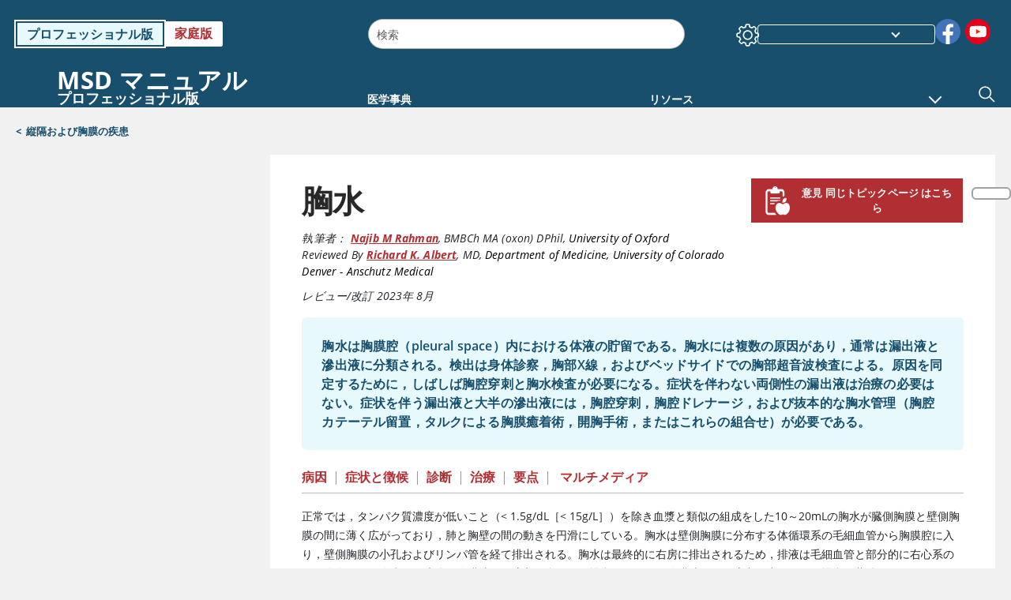

--- FILE ---
content_type: text/html; charset=utf-8
request_url: https://www.msdmanuals.com/ja-jp/professional/05-%E8%82%BA%E7%96%BE%E6%82%A3/%E7%B8%A6%E9%9A%94%E3%81%8A%E3%82%88%E3%81%B3%E8%83%B8%E8%86%9C%E3%81%AE%E7%96%BE%E6%82%A3/%E8%83%B8%E6%B0%B4?ruleredirectid=465
body_size: 102555
content:
<!DOCTYPE html><html dir="ltr" lang="ja-jp"><head><script id="gtm-placeholder"></script><link rel="icon" href="/professional/_next/static/media/favicon.f7343459.ico"/><link rel="preconnect" href="https://edge.sitecorecloud.io"/><meta name="viewport" content="width=device-width, height=device-height, initial-scale=1, minimum-scale=1, maximum-scale=5, user-scalable=1"/><link rel="preload" href="/Fonts/OpenSans/OpenSans-700-Bold.woff2" as="font" type="font/woff2" crossorigin="anonymous"/><link rel="preload" href="/Fonts/OpenSans/OpenSans-700-Bold-Italic.woff2" as="font" type="font/woff2" crossorigin="anonymous"/><link rel="preload" href="/Fonts/OpenSans/OpenSans-400-Regular.woff2" as="font" type="font/woff2" crossorigin="anonymous"/><link rel="preload" href="/Fonts/OpenSans/OpenSans-400-Regular-Italic.woff2" as="font" type="font/woff2" crossorigin="anonymous"/><link rel="preload" href="/Fonts/OpenSans/OpenSans-300-Light.woff2" as="font" type="font/woff2" crossorigin="anonymous"/><link rel="preload" href="/Fonts/OpenSans/OpenSans-600-SemiBold.woff2" as="font" type="font/woff2" crossorigin="anonymous"/><link rel="preload" href="/Fonts/OpenSans/OpenSans-600-SemiBold-Italic.woff2" as="font" type="font/woff2" crossorigin="anonymous"/><link rel="preload" as="image" imageSrcSet="/professional/_next/static/media/home-icon.2ae865eb.svg?w=32 1x, /professional/_next/static/media/home-icon.2ae865eb.svg?w=48 2x"/><script type="application/ld+json">{
	"@context": "https://schema.org",
	"@type": "BreadcrumbList",
	"itemListElement": [
		{
			"@type": "ListItem",
			"item": {
				"@type": "Thing",
				"@id": "https://www.msdmanuals.com/ja-jp/professional",
				"name": "プロフェッショナル版"
			},
			"position": 1
		},
		{
			"@type": "ListItem",
			"item": {
				"@type": "Thing",
				"@id": "https://www.msdmanuals.com/ja-jp/professional/05-肺疾患",
				"name": "05. 肺疾患"
			},
			"position": 2
		},
		{
			"@type": "ListItem",
			"item": {
				"@type": "Thing",
				"@id": "https://www.msdmanuals.com/ja-jp/professional/05-肺疾患/縦隔および胸膜の疾患",
				"name": "縦隔および胸膜の疾患"
			},
			"position": 3
		},
		{
			"@type": "ListItem",
			"item": {
				"@type": "Thing",
				"@id": "https://www.msdmanuals.com/ja-jp/professional/05-肺疾患/縦隔および胸膜の疾患/胸水",
				"name": "胸水"
			},
			"position": 4
		}
	]
}</script><link rel="canonical" href="https://www.msdmanuals.com/ja-jp/professional/05-肺疾患/縦隔および胸膜の疾患/胸水"/><link rel="alternate" hrefLang="x-default" href="https://www.msdmanuals.com/professional/pulmonary-disorders/mediastinal-and-pleural-disorders/pleural-effusion"/><meta charSet="utf-8"/><meta http-equiv="X-UA-Compatible" content="IE=edge,chrome=1"/><meta lang="ja-JP"/><meta http-equiv="content-type" content="text/html; charset=utf-8"/><meta http-equiv="content-language" content="ja-JP"/><meta name="description" content="胸水－病因、病理生理学、症状、徴候、診断および予後についてはMSDマニュアル－プロフェッショナル版へ。"/><meta itemProp="name" content="胸水 - 05. 肺疾患 - MSDマニュアル プロフェッショナル版"/><meta name="edition" content="プロフェッショナル版
"/><meta itemProp="image" content="https://edge.sitecorecloud.io/mmanual-ssq1ci05/media/professional/images/p/l/e/pleural_effusions_high_ja.jpg?sc_lang=ja"/><meta name="twitter:title" content="胸水 - 05. 肺疾患 - MSDマニュアル プロフェッショナル版"/><meta name="twitter:card" content="summary_large_image"/><meta name="twitter:description" content="胸水－病因、病理生理学、症状、徴候、診断および予後についてはMSDマニュアル－プロフェッショナル版へ。"/><meta name="twitter:image" content="https://edge.sitecorecloud.io/mmanual-ssq1ci05/media/professional/images/p/l/e/pleural_effusions_high_ja.jpg?sc_lang=ja"/><meta property="og:site_name" content="MSDマニュアル プロフェッショナル版"/><meta property="og:title" content="胸水 - 05. 肺疾患 - MSDマニュアル プロフェッショナル版"/><meta property="og:type" content="article"/><meta property="og:url" content="https://www.msdmanuals.com/ja-jp/professional/05-肺疾患/縦隔および胸膜の疾患/胸水"/><meta property="og:image" content="https://edge.sitecorecloud.io/mmanual-ssq1ci05/media/professional/images/p/l/e/pleural_effusions_high_ja.jpg?sc_lang=ja"/><meta property="og:image:alt" content="Promotional Share msd"/><meta property="og:image:width" content="1200"/><meta property="og:image:height" content="630"/><meta name="twitter:site" content="@MSDManualPro"/><meta name="VasontID" content="v922580_ja"/><meta name="robots" content="max-image-preview:large"/><meta property="og:author" content="RAHMAN.NAJIB"/><meta name="ICD-9" content="511.1;511.8;511.9;510.9"/><meta name="ICD-9CM" content="511.1;511.8;511.9;510.9"/><meta name="ICD-10" content="J90;J86.9;J91;J94.0;J94.2;J94.8"/><meta name="ICD-10CM" content=""/><meta name="ICD-11" content=""/><meta name="LOINC" content=""/><meta name="SNOMED-CT" content=""/><meta name="MeSH" content=""/><meta name="RxNorm" content=""/><meta name="keywords" content="乳び性,乳び胸,胸膜,漏出液,滲出液,漏出性の,滲出性の,胸腔穿刺,胸腔ドレーン,膿胸,胸水,肺炎随伴性胸水,Lightの基準,Lightの基準,Lightの基準"/><title>胸水 - 05. 肺疾患 - MSDマニュアル プロフェッショナル版</title><script type="application/ld+json">{
	"@context": "https://schema.org",
	"@type": "Organization",
	"name": "MSDマニュアル",
	"description": "Merck & Co., Inc., Rahway, NJ, USAは、米国とカナダ以外の国と地域ではMSDとして知られる、すこやかな世界の実現を目指して努力を続ける、グローバルヘルスケアリーダーです。病気の新たな治療法や予防法の開発から、助けの必要な人々の支援まで、世界中の人々の健康や福祉の向上に取り組んでいます。このマニュアルは社会貢献事業として1899年にManualの名称で創刊されました。古くからのこの重要な資産は、北米以外の国と地域においてはMSD Manualの名称で引き継がれています。私たちのコミットメントの詳細は、Global Medical Knowledge をご覧ください。      必ずお読みください：本マニュアルの執筆者、レビュアー、編集者は、記載されている治療法、薬剤、診療に関する考察が正確であること、また公開時に一般的とされる基準に準拠していることを入念に確認する作業を実施しています。しかしながら、その後の研究や臨床経験の蓄積による日々の情報変化、専門家の間の一定の見解の相違、個々の臨床における状況の違い、または膨大な文章の作成時における人為的ミスの可能性等により、他の情報源による医学情報と本マニュアルの情報が異なることがあります。本マニュアルの情報は専門家としての助言を意図したものではなく、医師、薬剤師、その他の医療従事者への相談に代わるものではありません。ご利用の皆様は、本マニュアルの情報を理由に専門家の医学的な助言を軽視したり、助言の入手を遅らせたりすることがないようご注意ください。本マニュアルの内容は米国の医療行為や情報を反映しています。米国以外の国では、臨床ガイドライン、診療基準、専門家の意見が異なる場合もありますので、ご利用の際にはご自身の国の医療情報源も併せて参照されるようお願い致します。また、英語で提供されているすべての情報が、すべての言語で提供されているとは限りませんので、ご注意ください。",
	"sameAs": [
		"https://www.facebook.com/MSD%E3%83%9E%E3%83%8B%E3%83%A5%E3%82%A2%E3%83%AB-%E5%AE%B6%E5%BA%AD%E7%89%88-1636360353340642/",
		"https://www.youtube.com/channel/UCsMseNfcV73_P5rHUim_E_w"
	],
	"url": "https://www.msdmanuals.com/ja-jp",
	"logo": "https://edge.sitecorecloud.io/mmanual-ssq1ci05/media/manual/brand-logos/mm_logo.svg"
}</script><script type="application/ld+json">{
	"@context": "https://schema.org",
	"@type": "WebSite",
	"name": "MSDマニュアル プロフェッショナル版",
	"alternateName": "MSDマニュアル",
	"potentialAction": {
		"@type": "SearchAction",
		"target": "https://www.msdmanuals.com/ja-jp/professional/searchresults?query={search_term}",
		"query-input": "required name=search_term"
	},
	"url": "https://www.msdmanuals.com/ja-jp/professional"
}</script><script type="application/ld+json">{
	"@context": "https://schema.org",
	"@type": "MedicalWebPage",
	"potentialAction": {
		"@type": "SearchAction",
		"target": "https://www.msdmanuals.com/ja-jp/professional/searchresults?query={search_term}",
		"query-input": "required name=search_term"
	},
	"about": {
		"@type": "MedicalCondition",
		"name": "胸水",
		"alternateName": [
			""
		],
		"url": "https://www.msdmanuals.com/ja-jp/professional/05-肺疾患/縦隔および胸膜の疾患/胸水"
	},
	"audience": {
		"@type": "Audience",
		"name": [
			"http://schema.org/Clinician",
			"http://schema.org/MedicalResearcher"
		]
	},
	"author": [
		{
			"@type": "Person",
			"name": "Najib M Rahman",
			"url": "https://www.msdmanuals.com/ja-jp/professional/authors/rahman-najib"
		}
	],
	"reviewedBy": [
		{
			"@type": "Person",
			"name": "Richard K. Albert",
			"url": "https://www.msdmanuals.com/ja-jp/professional/authors/albert-richard"
		}
	],
	"dateModified": "2023-08-09",
	"datePublished": "2023-08-02",
	"headline": "胸水",
	"publisher": {
		"@type": "Organization",
		"@id": "https://www.msdmanuals.com/ja-jp",
		"name": "MSDマニュアル"
	},
	"mainContentOfPage": [
		{
			"@type": "WebPageElement",
			"name": "病因"
		},
		{
			"@type": "WebPageElement",
			"name": "症状と徴候"
		},
		{
			"@type": "WebPageElement",
			"name": "診断"
		},
		{
			"@type": "WebPageElement",
			"name": "治療"
		},
		{
			"@type": "WebPageElement",
			"name": "要点"
		}
	],
	"image": [
		{
			"@type": "ImageObject",
			"@id": "https://www.msdmanuals.com/ja-jp/professional/multimedia/image/胸水少量",
			"url": "https://www.msdmanuals.com/ja-jp/professional/multimedia/image/胸水少量",
			"contentUrl": "https://edge.sitecorecloud.io/mmanual-ssq1ci05/media/professional/images/p/l/e/pleural_effusions_high_ja.jpg?thn=0&sc_lang=ja",
			"name": "胸水―少量"
		},
		{
			"@type": "ImageObject",
			"@id": "https://www.msdmanuals.com/ja-jp/professional/multimedia/image/胸水大量",
			"url": "https://www.msdmanuals.com/ja-jp/professional/multimedia/image/胸水大量",
			"contentUrl": "https://edge.sitecorecloud.io/mmanual-ssq1ci05/media/professional/images/p/l/e/pleural_effusion_large_high_ja.jpg?thn=0&sc_lang=ja",
			"name": "胸水―大量"
		},
		{
			"@type": "ImageObject",
			"@id": "https://www.msdmanuals.com/ja-jp/professional/multimedia/image/肺偽腫瘍",
			"url": "https://www.msdmanuals.com/ja-jp/professional/multimedia/image/肺偽腫瘍",
			"contentUrl": "https://edge.sitecorecloud.io/mmanual-ssq1ci05/media/professional/images/p/u/l/pulmonary_pseudotumor_high_ja.jpg?thn=0&sc_lang=ja",
			"name": "肺偽腫瘍"
		},
		{
			"@type": "ImageObject",
			"@id": "https://www.msdmanuals.com/ja-jp/professional/multimedia/image/胸部外側の超音波検査左",
			"url": "https://www.msdmanuals.com/ja-jp/professional/multimedia/image/胸部外側の超音波検査左",
			"contentUrl": "https://edge.sitecorecloud.io/mmanual-ssq1ci05/media/professional/images/left-lateral-thoracic-ultrasound-rahman-sized_ja.jpg?thn=0&sc_lang=ja",
			"name": "胸部外側の超音波検査（左）"
		},
		{
			"@type": "ImageObject",
			"@id": "https://www.msdmanuals.com/ja-jp/professional/multimedia/image/胸部外側の超音波検査右",
			"url": "https://www.msdmanuals.com/ja-jp/professional/multimedia/image/胸部外側の超音波検査右",
			"contentUrl": "https://edge.sitecorecloud.io/mmanual-ssq1ci05/media/professional/images/right-lateral-thoracic-ultrasound-rahman-sized_ja.jpg?thn=0&sc_lang=ja",
			"name": "胸部外側の超音波検査（右）"
		},
		{
			"@type": "ImageObject",
			"@id": "https://www.msdmanuals.com/ja-jp/professional/multimedia/image/胸水の診断",
			"url": "https://www.msdmanuals.com/ja-jp/professional/multimedia/image/胸水の診断",
			"contentUrl": "https://edge.sitecorecloud.io/mmanual-ssq1ci05/media/professional/images/p/u/l/pul_diagnosis_pleural_effusion_ja.gif?thn=0&sc_lang=ja",
			"name": "胸水の診断"
		}
	],
	"citation": [
		"https://pubmed.ncbi.nlm.nih.gov/12075059/",
		"https://pubmed.ncbi.nlm.nih.gov/29428497/",
		"https://pubmed.ncbi.nlm.nih.gov/21213201/",
		"https://pubmed.ncbi.nlm.nih.gov/37433578/",
		"https://www.ncbi.nlm.nih.gov/pubmed/17954079"
	],
	"speakable": {
		"@type": "SpeakableSpecification",
		"xPath": [
			"/html/head/title",
			"//span[@data-testid='topicDefinition']/span[@data-testid='topicText'] | //span[@data-testid='topicDefinition']/span[@data-testid='onlySchema']"
		],
		"cssSelector": [
			"section[class*='showKeyPoints'] > div[data-testid='fheadbody']"
		]
	},
	"relatedLink": [
		"https://www.msdmanuals.com/ja-jp/home/07-肺と気道の病気/胸膜疾患/胸水"
	]
}</script><link href="https://www.googletagmanager.com" rel="preconnect" as="script"/><script type="application/ld+json">{
	"@context": "https://schema.org",
	"@type": "AudioObject",
	"@id": "https://www.msdmanuals.com/ja-jp/professional/multimedia/audio/friction_rub_ja",
	"name": "胸膜摩擦音",
	"description": "呼吸周期に伴い変動する，革が擦れるような音。",
	"author": {
		"@type": "Organization",
		"name": "MSDマニュアル"
	},
	"embedUrl": "https://www.msdmanuals.com/ja-jp/professional/multimedia/audio/friction_rub_ja",
	"encodingFormat": "audio/mp3"
}</script><meta name="next-head-count" content="56"/><script id="sitecore-context-item" data-nscript="beforeInteractive">
        /* 
          MManual.Foundation.Context.Item.SitecoreId = f9ab44eb-4e76-4465-bf04-69c04d9b712b;
          MManual.Foundation.Context.Item.MediaId = ;
          MManual.Foundation.Context.Item.VasontId = v922580_ja;
          MManual.Foundation.Context.Item.TemplateId = 73dbb82-229f-4e70-80c4-fa727945cfc;
        */
      </script><link rel="preload" href="/professional/_next/static/css/ece053d457e24fc7.css" as="style"/><link rel="stylesheet" href="/professional/_next/static/css/ece053d457e24fc7.css" data-n-g=""/><link rel="preload" href="/professional/_next/static/css/d19073894605903b.css" as="style"/><link rel="stylesheet" href="/professional/_next/static/css/d19073894605903b.css" data-n-p=""/><link rel="preload" href="/professional/_next/static/css/7b521007128cb694.css" as="style"/><link rel="stylesheet" href="/professional/_next/static/css/7b521007128cb694.css" data-n-p=""/><link rel="preload" href="/professional/_next/static/css/8bad0ac143b4ade9.css" as="style"/><link rel="stylesheet" href="/professional/_next/static/css/8bad0ac143b4ade9.css" data-n-p=""/><link rel="preload" href="/professional/_next/static/css/a049696098435624.css" as="style"/><link rel="stylesheet" href="/professional/_next/static/css/a049696098435624.css" data-n-p=""/><link rel="preload" href="/professional/_next/static/css/d704109a27c37d5e.css" as="style"/><link rel="stylesheet" href="/professional/_next/static/css/d704109a27c37d5e.css" data-n-p=""/><link rel="preload" href="/professional/_next/static/css/9d835f4d65ec8964.css" as="style"/><link rel="stylesheet" href="/professional/_next/static/css/9d835f4d65ec8964.css" data-n-p=""/><link rel="preload" href="/professional/_next/static/css/009727c6c087eda4.css" as="style"/><link rel="stylesheet" href="/professional/_next/static/css/009727c6c087eda4.css" data-n-p=""/><link rel="preload" href="/professional/_next/static/css/553945d72529feef.css" as="style"/><link rel="stylesheet" href="/professional/_next/static/css/553945d72529feef.css" data-n-p=""/><link rel="preload" href="/professional/_next/static/css/1e521ab4d321011e.css" as="style"/><link rel="stylesheet" href="/professional/_next/static/css/1e521ab4d321011e.css" data-n-p=""/><link rel="preload" href="/professional/_next/static/css/8f2ecbdad3e53137.css" as="style"/><link rel="stylesheet" href="/professional/_next/static/css/8f2ecbdad3e53137.css" data-n-p=""/><link rel="preload" href="/professional/_next/static/css/a2642a51883f5c5f.css" as="style"/><link rel="stylesheet" href="/professional/_next/static/css/a2642a51883f5c5f.css" data-n-p=""/><link rel="preload" href="/professional/_next/static/css/19a9ba0b42c3ae4b.css" as="style"/><link rel="stylesheet" href="/professional/_next/static/css/19a9ba0b42c3ae4b.css" data-n-p=""/><link rel="preload" href="/professional/_next/static/css/c3cf6627fd342067.css" as="style"/><link rel="stylesheet" href="/professional/_next/static/css/c3cf6627fd342067.css" data-n-p=""/><link rel="preload" href="/professional/_next/static/css/b1386c8398bd8a17.css" as="style"/><link rel="stylesheet" href="/professional/_next/static/css/b1386c8398bd8a17.css" data-n-p=""/><noscript data-n-css=""></noscript><script defer="" nomodule="" src="/professional/_next/static/chunks/polyfills-c67a75d1b6f99dc8.js"></script><script src="/professional/_next/static/chunks/webpack-b2d8bcab78ad9e58.js" defer=""></script><script src="/professional/_next/static/chunks/framework-67b80232d4e18f31.js" defer=""></script><script src="/professional/_next/static/chunks/main-c480b9cecf26f947.js" defer=""></script><script src="/professional/_next/static/chunks/pages/_app-3813437f03c0d9ca.js" defer=""></script><script src="/professional/_next/static/chunks/stickyRightToolbar-b65d3ba91fa113df.js" defer=""></script><script src="/professional/_next/static/chunks/LayoutBundle-a65863caab4d1c31.js" defer=""></script><script src="/professional/_next/static/chunks/FooterBundle-7169a177cd06e26b.js" defer=""></script><script src="/professional/_next/static/chunks/topicLinkBundle-1458dbfa94f09327.js" defer=""></script><script src="/professional/_next/static/chunks/languageSwitcher-0bc9d752527b5214.js" defer=""></script><script src="/professional/_next/static/chunks/ExternalResourceListBundle-bdb9b159ca03bb5b.js" defer=""></script><script src="/professional/_next/static/chunks/bootstrap-9314c97223051a4c.js" defer=""></script><script src="/professional/_next/static/chunks/sitecorejss-cf2c45c48da7b1c9.js" defer=""></script><script src="/professional/_next/static/chunks/colorConvert-77d64a08acd7d12c.js" defer=""></script><script src="/professional/_next/static/chunks/CanonicalBundle-a97ae7e55b7a3deb.js" defer=""></script><script src="/professional/_next/static/chunks/sitecorejssnextjs-86c966f24b3df1a4.js" defer=""></script><script src="/professional/_next/static/chunks/axios-76e6c50fe528f674.js" defer=""></script><script src="/professional/_next/static/chunks/objectInspect-845c4342e6f7192a.js" defer=""></script><script src="/professional/_next/static/chunks/searchStaxServiceBundle-b4c68159deb9d0ef.js" defer=""></script><script src="/professional/_next/static/chunks/SeoBundle-d603c41b0976df58.js" defer=""></script><script src="/professional/_next/static/chunks/popperjs-cc694188f22355e0.js" defer=""></script><script src="/professional/_next/static/chunks/TextToSpeech-1aca677fcbb31c19.js" defer=""></script><script src="/professional/_next/static/chunks/reactautocomplete-24bdc5b7b5302522.js" defer=""></script><script src="/professional/_next/static/chunks/ResourceListBundle-fa4968099d05ccad.js" defer=""></script><script src="/professional/_next/static/chunks/SectionBundle-8a1f3b05c06686b4.js" defer=""></script><script src="/professional/_next/static/chunks/TopicTable-1db94a993be75b92.js" defer=""></script><script src="/professional/_next/static/chunks/topicResBundle-78ac988561d9db9d.js" defer=""></script><script src="/professional/_next/static/chunks/topicMediaBundle-0cf945a3a1f3e9a1.js" defer=""></script><script src="/professional/_next/static/chunks/topicBundle-fde15b0d5911f7ba.js" defer=""></script><script src="/professional/_next/static/chunks/067cdb3c-7b198cd2b03d8a66.js" defer=""></script><script src="/professional/_next/static/chunks/4680-5244abb9ac518c57.js" defer=""></script><script src="/professional/_next/static/chunks/8902-f4ec3162bb6b8265.js" defer=""></script><script src="/professional/_next/static/chunks/5942-5fda5034d526afed.js" defer=""></script><script src="/professional/_next/static/chunks/4483-2a7119952a9d50af.js" defer=""></script><script src="/professional/_next/static/chunks/9466-748a60295dd30986.js" defer=""></script><script src="/professional/_next/static/chunks/8199-257d160d1f0013e0.js" defer=""></script><script src="/professional/_next/static/chunks/6334-9c0cdc3f02a9269c.js" defer=""></script><script src="/professional/_next/static/chunks/pages/%5Bsite%5D/%5Bsection%5D/%5Bchapter%5D/%5Btopic%5D-af3f690b351ad7c4.js" defer=""></script><script src="/professional/_next/static/ySs6CdC1aCMK7ZYjRHDDZ/_buildManifest.js" defer=""></script><script src="/professional/_next/static/ySs6CdC1aCMK7ZYjRHDDZ/_ssgManifest.js" defer=""></script></head><body><div data-nosnippet="true" style="display:none" aria-hidden="true"><a rel="nofollow" href="/n3wbr@nds">honeypot link</a></div><div id="__next"><div class="professional font-size-1 light false undefined"><div class="headerHat headerHatBackgroundLight "></div><div class=" layoutContainer false "><header><div dir="ltr" id="topHeader" class="Header_header__5x_ys undefined headerbackground 
            header1
             "><div id="hideOnScroll" class="Header_topHeader__fHIIn container-fluid "><div class="Header_skipToMainContentContainer__miRvo"><a tabindex="0" class="
        SkipToMainContent_skipToContentContainer__1ryB1       
        SkipToMainContent_toggleOverlayLtr___MqbC
        false
        " href="#mainContainer" data-testid="SkipToMainContent"><span data-testid="SkipToMainContentText" class="SkipToMainContent_skipToMainContent__GBRhF">skip to main content</span></a></div><div class="Header_content__M3BtN Header_header__5x_ys
              undefined
              "><div class="Header_editionSwitcher__dNt96"><div dir="ltr" class="EditionSwitcher_editionSwticher__Rpz8K" data-testid="editionText" role="link"><div tabindex="-1" role="group" class="btn-group"><input class="btn-check" name="radio" type="radio" autoComplete="off" id="radio-0" checked="" value="1"/><label tabindex="0" data-id="[object Object]" data-testid="prof" for="radio-0" class="EditionSwitcher_toggleStyle__LhKkV EditionSwitcher_profButton__ioV1h false EditionSwitcher_profButtonActive__31mnC false btn btn-light">プロフェッショナル版
</label><input class="btn-check" name="radio" type="radio" autoComplete="off" id="radio-1" value="2"/><label tabindex="0" data-id="[object Object]" data-testid="home" for="radio-1" class="EditionSwitcher_toggleStyle__LhKkV false EditionSwitcher_homeButton__kBnKn false false btn btn-light">家庭版
</label></div><span class="EditionSwitcher_visuallyHidden__CEXey" aria-live="polite"></span></div></div><div class="Header_mainSearch__DWB07"><div dir="ltr" class="MainSearch_mainSearch__78d49 undefined undefined 
        undefined
         MainSearch_fontSize1__ONPWo MainSearch_lightTheme__OYpUw " data-testid="mainsearch"><div class="MainSearch_mainSearchAutocom__32NeF MainSearch_headerSearch__AfSQK undefined undefined 
          undefined undefined MainSearch_noSuggestionOverlay__v3DDo "><div style="display:inline-block"><input placeholder="検索" id="search-autocomplete" role="combobox" aria-autocomplete="list" aria-expanded="false" autoComplete="off" value=""/></div><button type="button" aria-label="" data-testid="search-btn" class="MainSearch_search__N1Xe2 btn btn-light"><span style="box-sizing:border-box;display:inline-block;overflow:hidden;width:initial;height:initial;background:none;opacity:1;border:0;margin:0;padding:0;position:relative;max-width:100%"><span style="box-sizing:border-box;display:block;width:initial;height:initial;background:none;opacity:1;border:0;margin:0;padding:0;max-width:100%"><img style="display:block;max-width:100%;width:initial;height:initial;background:none;opacity:1;border:0;margin:0;padding:0" alt="" aria-hidden="true" src="data:image/svg+xml,%3csvg%20xmlns=%27http://www.w3.org/2000/svg%27%20version=%271.1%27%20width=%2721%27%20height=%2721%27/%3e"/></span><img alt="" src="[data-uri]" decoding="async" data-nimg="intrinsic" style="position:absolute;top:0;left:0;bottom:0;right:0;box-sizing:border-box;padding:0;border:none;margin:auto;display:block;width:0;height:0;min-width:100%;max-width:100%;min-height:100%;max-height:100%"/><noscript><img alt="" srcSet="/professional/_next/static/media/icon_search_black.3a2bfc46.png?w=32 1x, /professional/_next/static/media/icon_search_black.3a2bfc46.png?w=48 2x" src="/professional/_next/static/media/icon_search_black.3a2bfc46.png?w=48" decoding="async" data-nimg="intrinsic" style="position:absolute;top:0;left:0;bottom:0;right:0;box-sizing:border-box;padding:0;border:none;margin:auto;display:block;width:0;height:0;min-width:100%;max-width:100%;min-height:100%;max-height:100%" loading="lazy"/></noscript></span></button></div></div></div><div class="Header_selectorContainer__hZCvn"><div dir="ltr" data-testid="settings" class=" Settings_settingsContainer__V0R_P
    Settings_profLight__J__S2
    undefined false"><button class="Settings_settingsBtn__U4f7S Settings_topheaderSettingsBtn__4Q2wT" data-testid="settings-button" aria-expanded="false" aria-label="Settings"><div class="Settings_headerSettingsIcon__FdaCk false"></div></button><span class="Settings_hiddenImage__arexe"></span></div><div class="LanguageSwitcher_langswitcher__ogDFX" data-testid="LanguageSwitcher" id="langswitcher"><div class="LanguageSwitcher_langswitcherDropdown__bf87u" id="langswitcherDropdown" tabindex="0" role="combobox" aria-expanded="false" aria-label=" 言語の選択"><div class="LanguageSwitcher_dropdownHeader__9L8e5" id="stickylanguage"><div aria-hidden="true" class="LanguageSwitcher_selectedLanguage__oQbv9"></div><div dir="ltr" class="LanguageSwitcher_arrowDown__OQQ22" id="stickyarrow"></div></div></div></div><ul dir="ltr" class="SocialShare_socialIconsContainer__G51Ko" data-testid="socialshare"><li><div class="SocialShare_socialShare__9I4bx" data-testid="socialshare-list0"><a href="https://www.facebook.com/MSD%E3%83%9E%E3%83%8B%E3%83%A5%E3%82%A2%E3%83%AB-%E5%AE%B6%E5%BA%AD%E7%89%88-1636360353340642" title="View Our Facebook Page" target="_blank" data-testid="socialshare-link0" rel="nofollow noopener noreferrer" aria-label="View Our Facebook Page" role="link"><img alt="フォローしてください facebook" width="40" height="40" loading="lazy" title="View Our Facebook Page" aria-hidden="true" src="https://edge.sitecorecloud.io/mmanual-ssq1ci05/media/manual/icons/social-share/facebook.svg?h=40&amp;iar=0&amp;w=40"/></a></div></li><li><div class="SocialShare_socialShare__9I4bx" data-testid="socialshare-list1"><a href="https://www.youtube.com/channel/UCsMseNfcV73_P5rHUim_E_w" title="View Our YouTube Page" target="_blank" data-testid="socialshare-link1" rel="nofollow noopener noreferrer" aria-label="View Our YouTube Page" role="link"><img alt="フォローしてください Youtube" width="40" height="40" loading="lazy" title="View Our YouTube Page" aria-hidden="true" src="https://edge.sitecorecloud.io/mmanual-ssq1ci05/media/manual/icons/social-share/social_round_youtube.svg?h=40&amp;iar=0&amp;w=40"/></a></div></li></ul></div></div></div></div></header><header dir="ltr" id="bottomHeader" class=" Header_header__5x_ys undefined
         Header_headerBottom__KIW8K
                headerbackground 
                header1
             "><div class="Header_bottomHeader__cxcbn  container-fluid container-padding false false"><div dir="ltr" class=" Logo_headerLogo__5TL4e undefined false"><a href="/ja-jp/professional" aria-label="Msd マニュアル プロフェッショナル版 ロゴ"><span class="Logo_headerLogo__descriptionLogoWrapper__Scd6N"><span style="box-sizing:border-box;display:inline-block;overflow:hidden;width:initial;height:initial;background:none;opacity:1;border:0;margin:0;padding:0;position:relative;max-width:100%"><span style="box-sizing:border-box;display:block;width:initial;height:initial;background:none;opacity:1;border:0;margin:0;padding:0;max-width:100%"><img style="display:block;max-width:100%;width:initial;height:initial;background:none;opacity:1;border:0;margin:0;padding:0" alt="" aria-hidden="true" src="data:image/svg+xml,%3csvg%20xmlns=%27http://www.w3.org/2000/svg%27%20version=%271.1%27%20width=%2752%27%20height=%2752%27/%3e"/></span><img alt="MSD" src="[data-uri]" decoding="async" data-nimg="intrinsic" style="position:absolute;top:0;left:0;bottom:0;right:0;box-sizing:border-box;padding:0;border:none;margin:auto;display:block;width:0;height:0;min-width:100%;max-width:100%;min-height:100%;max-height:100%"/><noscript><img alt="MSD" srcSet="https://edge.sitecorecloud.io/mmanual-ssq1ci05/media/manual/brand-logos/mm_logo.svg?h=52&amp;iar=0&amp;w=52&amp;mw=64 1x, https://edge.sitecorecloud.io/mmanual-ssq1ci05/media/manual/brand-logos/mm_logo.svg?h=52&amp;iar=0&amp;w=52&amp;mw=128 2x" src="https://edge.sitecorecloud.io/mmanual-ssq1ci05/media/manual/brand-logos/mm_logo.svg?h=52&amp;iar=0&amp;w=52&amp;mw=128" decoding="async" data-nimg="intrinsic" style="position:absolute;top:0;left:0;bottom:0;right:0;box-sizing:border-box;padding:0;border:none;margin:auto;display:block;width:0;height:0;min-width:100%;max-width:100%;min-height:100%;max-height:100%" loading="lazy"/></noscript></span></span><span class="Logo_headerLogo__descriptionText__mbhQ_"><span class="Logo_headerLogo__descriptionCompany__l_kk7">Msd マニュアル</span><span class="Logo_headerLogo__descriptionVersion__iHdbH false">プロフェッショナル版</span></span></a></div><div dir="ltr" class=" container Navigation_navigation__JZWDx 
   
    false" data-testid="navigation"><div><nav dir="ltr" data-testid="hamburgerMenu" class="HamburgerNavigation_hamburger__p2TcM      
      false
       navbar navbar-expand-xxs navbar-light"><div class="HamburgerNavigation_toggleContainer__FgLgJ container"><button type="button" aria-label="Toggle navigation" class="navbar-toggler collapsed"><span class="navbar-toggler-icon"></span></button></div></nav></div><div><nav id="navBar" class="Navigation_navigationBar__zIC4y Navigation_hideNavBar__WbmJC navbar navbar-expand navbar-light"><div class="Navigation_navigationContainer__9wPbA container"><div class="Navigation_navigationList__SCoXD navbar-nav"><a id="95830bf1-e92f-4ccb-8e4a-fd69a5a0350f" href="/ja-jp/professional" role="link" data-rr-ui-event-key="/ja-jp/professional" class="Navigation_navigationListItems__Hb5U6
            false
            false
            Navigation_homeIconSize__F2d8y
           nav-link"><span dir="ltr" class="Navigation_homeIcon__XXCrB"></span></a><a id="0497758a-ff6d-4a91-a549-b49e8c5956cb" href="/ja-jp/professional/health-topics" role="link" data-rr-ui-event-key="/ja-jp/professional/health-topics" class="Navigation_navigationListItems__Hb5U6
            false
            false
            false
           nav-link">医学事典</a><a id="d9f1833e-6aec-4839-8ba8-cefa4c48b95b" href="/ja-jp/professional/resource" role="link" data-rr-ui-event-key="/ja-jp/professional/resource" class="Navigation_navigationListItems__Hb5U6
            false
            false
            false
           nav-link">リソース</a><a id="f506b2cd-01c6-4dbd-8654-ea711f174e7b" href="/ja-jp/professional/pages-with-widgets/ニュース" role="link" data-rr-ui-event-key="/ja-jp/professional/pages-with-widgets/ニュース" class="Navigation_navigationListItems__Hb5U6
            false
            false
            false
           nav-link">コラム</a><a id="d062a83b-b801-43ac-a3df-f92bd2ccad1c" href="/ja-jp/professional/pages-with-widgets/procedures-and-exams" role="link" data-rr-ui-event-key="/ja-jp/professional/pages-with-widgets/procedures-and-exams" class="Navigation_navigationListItems__Hb5U6
            false
            false
            false
           nav-link">診察・手技ビデオ</a><a id="866226ac-5210-48b9-a458-019cca3ed2ab" href="/ja-jp/professional/pages-with-widgets/クイズ" role="link" data-rr-ui-event-key="/ja-jp/professional/pages-with-widgets/クイズ" class="Navigation_navigationListItems__Hb5U6
            false
            false
            false
           nav-link">クイズ</a><a id="450da96c-03af-4114-83d3-3c9628ff6bf8" href="/ja-jp/professional/resourcespages/about-the-manuals" role="link" data-rr-ui-event-key="/ja-jp/professional/resourcespages/about-the-manuals" class="Navigation_navigationListItems__Hb5U6
            false
            false
            false
           nav-link">MSDマニュアルについて</a></div></div></nav><nav class="Navigation_navigationBar__zIC4y
                  false
                   navbar navbar-expand navbar-light"><div id="navbar-item" class="Navigation_navigationContainer__9wPbA container"><div class="Navigation_navigationList__SCoXD navbar-nav"><a href="/ja-jp/professional" role="link" data-rr-ui-event-key="/ja-jp/professional" class="Navigation_navigationListItems__Hb5U6
                  false
                  false
                  Navigation_homeIconSize__F2d8y
                   nav-link"><span dir="ltr" class="
                          Navigation_homeIcon__XXCrB Navigation_homeIcon__XXCrB
                        "><span style="box-sizing:border-box;display:inline-block;overflow:hidden;width:initial;height:initial;background:none;opacity:1;border:0;margin:0;padding:0;position:relative;max-width:100%"><span style="box-sizing:border-box;display:block;width:initial;height:initial;background:none;opacity:1;border:0;margin:0;padding:0;max-width:100%"><img style="display:block;max-width:100%;width:initial;height:initial;background:none;opacity:1;border:0;margin:0;padding:0" alt="" aria-hidden="true" src="data:image/svg+xml,%3csvg%20xmlns=%27http://www.w3.org/2000/svg%27%20version=%271.1%27%20width=%2720%27%20height=%2720%27/%3e"/></span><img alt="home" srcSet="/professional/_next/static/media/home-icon.2ae865eb.svg?w=32 1x, /professional/_next/static/media/home-icon.2ae865eb.svg?w=48 2x" src="/professional/_next/static/media/home-icon.2ae865eb.svg?w=48" decoding="async" data-nimg="intrinsic" style="position:absolute;top:0;left:0;bottom:0;right:0;box-sizing:border-box;padding:0;border:none;margin:auto;display:block;width:0;height:0;min-width:100%;max-width:100%;min-height:100%;max-height:100%"/></span></span></a><a href="/ja-jp/professional/health-topics" role="link" data-rr-ui-event-key="/ja-jp/professional/health-topics" class="Navigation_navigationListItems__Hb5U6
                  false
                  false
                  false
                   nav-link">医学事典</a><a href="/ja-jp/professional/resource" role="link" data-rr-ui-event-key="/ja-jp/professional/resource" class="Navigation_navigationListItems__Hb5U6
                  false
                  false
                  false
                   nav-link">リソース</a><div dir="ltr" class="Navigation_navigationDropdown__UnDU_ nav-item dropdown"><a id="navigation-dropdown" aria-expanded="false" role="button" class="dropdown-toggle nav-link" tabindex="0" href="#"> </a></div></div></div></nav></div></div><div class=" Header_bottomRightHeader__JVT6Q"><div><div tabindex="0" dir="ltr" aria-label="検索" class="Search_headerSearchIcon__TN4QW false" role="button"><span style="box-sizing:border-box;display:inline-block;overflow:hidden;width:initial;height:initial;background:none;opacity:1;border:0;margin:0;padding:0;position:relative;max-width:100%"><span style="box-sizing:border-box;display:block;width:initial;height:initial;background:none;opacity:1;border:0;margin:0;padding:0;max-width:100%"><img style="display:block;max-width:100%;width:initial;height:initial;background:none;opacity:1;border:0;margin:0;padding:0" alt="" aria-hidden="true" src="data:image/svg+xml,%3csvg%20xmlns=%27http://www.w3.org/2000/svg%27%20version=%271.1%27%20width=%2721%27%20height=%2721%27/%3e"/></span><img alt="Search icon" srcSet="/professional/_next/static/media/icon_search_white.ab0fbaf1.svg?w=32 1x, /professional/_next/static/media/icon_search_white.ab0fbaf1.svg?w=48 2x" src="/professional/_next/static/media/icon_search_white.ab0fbaf1.svg?w=48" decoding="async" data-nimg="intrinsic" style="position:absolute;top:0;left:0;bottom:0;right:0;box-sizing:border-box;padding:0;border:none;margin:auto;display:block;width:0;height:0;min-width:100%;max-width:100%;min-height:100%;max-height:100%"/></span></div></div></div></div></header><div class="container-fluid breadcrumb"><nav class="false
          false
          " aria-label="breadcrumb"><div class="Breadcrumb_breadcrumbContainer__6G8Wi" data-testid="breadcrumb"><ol class="Breadcrumb_breadcrumbList__lRPWT" data-testid="breadcrumb-listWrap"><li class="Breadcrumb_breadcrumbListItem__aXJ77" data-testid="breadcrumb-navList0"><span class="Breadcrumb_breadcrumbItemSymbol__0oxag">&lt;</span><a class="Breadcrumb_breadcrumbItemLink__zZn2u" href="/ja-jp/professional/05-肺疾患/縦隔および胸膜の疾患" data-testid="breadcrumb-navLink0" aria-current="page">縦隔および胸膜の疾患</a></li></ol></div></nav></div><div class=" StickyRightToolbar_righttoolbarContainer__Q2Nw8  StickyRightToolbar_ltr__KPR49" data-testid="righttoolbar"><div class="StickyRightToolbar_righttoolbarContent__pWj_e"><aside class="StickyRightToolbar_righttoolbarAside__zmP0T"><ul></ul></aside></div></div><main class="container-fluid mainContainerLarge 
              
              
           " dir="ltr" id="mainContainer"><div class="MainContainer_placeholderContainer__3Z_ep"><div id="master-topic-container"><div id="parentcontainer-F9AB44EB4E764465BF0469C04D9B712B" class="Topic_parentContainer__dywiQ"><div class="false"><div class="Topic_topic__TsM5l" data-testid="Topic"><div data-testid="test-container" class="Topic_topicContainerLeft__IXHNW false 
        falsefalse" style="max-height:calc(100vh - 190px);top:4px"></div><div class="Topic_topicContainerRight__1T_vb false false"><div id="container-F9AB44EB4E764465BF0469C04D9B712B" class="Topic_topicContainer__l5Ziu"><div class="TopicHead_tablebox__cell__b_Wxm undefined false false undefined"><div class="topic__headings"><span itemProp="code" itemscope="" itemType="http://schema.org/MedicalCode"><meta itemProp="code" content="511.1;511.8;511.9;510.9"/><meta itemProp="codingSystem" content="ICD9"/></span><span itemProp="code" itemscope="" itemType="http://schema.org/MedicalCode"><meta itemProp="code" content="J90;J86.9;J91;J94.0;J94.2;J94.8"/><meta itemProp="codingSystem" content="ICD10"/></span></div><div class="TopicHead_topic__header__container__sJqaX TopicHead_headerContainerMediaNone__s8aMz"><div class="TopicHead_topic__authors__UUjjY TopicHead_topic__authors__container__Aiuqq"><h1 class="readable downloadContent TopicHead_topicHeaderTittle__miyQz TopicHead_topicTitleAlignment__8m22f undefined" id="topicHeaderTitle" data-tts-exclude-children="true"><span class="TopicHead_content__pY_ed">胸水</span></h1><span class="TopicHelperIcons_topicHelperIconsContainer__xV8v1 " data-testid="topic-helper-icons-container" id="helper-icons-container"><div class="TopicHelperIcons_topicHelperIcons__XhwWn" data-testid="topic-helper-icons"><button aria-label="Find in Topic" class="TopicHelperIcons_findInTopicButton__1Il7E" data-testid="findInTopicButton"><!--$!--><template data-dgst="DYNAMIC_SERVER_USAGE"></template><!--/$--></button><button class="TopicHelperIcons_textToSpeechButton__GBWCk" aria-label="Text to Speech" data-testid="textToSpeechButton"><!--$!--><template data-dgst="DYNAMIC_SERVER_USAGE"></template><!--/$--></button></div></span><div class="TopicHead_topic__authors_main_cont__FaJd_"><div class="TopicHead_topic__authors__description__5Dot3"><span>執筆者：</span><span class="TopicHead_authorName__Tz94S"><a href="/ja-jp/professional/authors/rahman-najib" class="TopicHead_authorsName__b8kOx undefined">Najib M Rahman</a>, <!-- -->BMBCh MA (oxon) DPhil<!-- -->, <span class="TopicHead_authorAffiliation__8Aky4">University of Oxford</span></span></div><div class="TopicHead_topic__authors__description__5Dot3"></div><div class="TopicHead_topic__authors__description__5Dot3"><span>Reviewed By</span><span class="TopicHead_authorName__Tz94S"><a href="/ja-jp/professional/authors/albert-richard" class="TopicHead_authorsName__b8kOx undefined">Richard K. Albert</a>, <!-- -->MD<!-- -->, <span class="TopicHead_authorAffiliation__8Aky4">Department of Medicine, University of Colorado Denver - Anschutz Medical</span></span></div><div class="TopicHead_topic__revision__iWf71 false false"><div>レビュー/改訂 <span class="downloadContent"><span class="TopicHead_onlydownload__SllX5">修正済み </span>2023年 8月</span></div></div><span class="TopicHead_onlydownload__SllX5 downloadContent">v922580_ja</span></div></div><div class="TopicHead_rightBlockContainer___QNPn"><div tabindex="0" class="undefined TopicHead_patient_education__jSfy3 undefined" aria-label="意見 同じトピックページ はこちら" role="link"><div class="TopicHead_patient_edu_container__LVfOZ"><div class="TopicHead_patient_edu_icon__nTB9f"></div><div class="TopicHead_patient_edu_text__XmmLH">意見 同じトピックページ はこちら</div></div></div></div></div></div><div class="readable downloadContent TopicPara_topicPara__U9gFm para"><p class="TopicPara_topic_explanation__0yzsi themeLight TopicPara_topicDefinition__I_NB2 undefined" data-testid="topicDefinition"><span data-testid="topicText" class="TopicPara_topicText__CUB0d">胸水は胸膜腔（pleural space）内における体液の貯留である。胸水には複数の原因があり，通常は漏出液と滲出液に分類される。検出は身体診察，胸部X線，およびベッドサイドでの胸部超音波検査による。原因を同定するために，しばしば胸腔穿刺と胸水検査が必要になる。症状を伴わない両側性の漏出液は治療の必要はない。症状を伴う漏出液と大半の滲出液には，胸腔穿刺，胸腔ドレナージ，および抜本的な胸水管理（胸腔カテーテル留置，タルクによる胸膜癒着術，開胸手術，またはこれらの組合せ）が必要である。</span></p></div><div class="TopicSubNavigation_topicSubNavigation__sVYO_ 
    false
    false  false" data-testid="Topic-subnavigation"><ul class="TopicSubNavigation_topicSubNavList__n0bqF"><li class="TopicSubNavigation_topicSubNavListItem__IusSt"><a href="#病因_v922592_ja" class="TopicSubNavigation_topicSubNavListItemLink__HHkSo">病因</a><span class="TopicSubNavigation_topicSubNavListItemLinkSeparator__SAHUd" aria-hidden="true">|</span></li><li class="TopicSubNavigation_topicSubNavListItem__IusSt"><a href="#症状と徴候_v922991_ja" class="TopicSubNavigation_topicSubNavListItemLink__HHkSo">症状と徴候</a><span class="TopicSubNavigation_topicSubNavListItemLinkSeparator__SAHUd" aria-hidden="true">|</span></li><li class="TopicSubNavigation_topicSubNavListItem__IusSt"><a href="#診断_v923003_ja" class="TopicSubNavigation_topicSubNavListItemLink__HHkSo">診断</a><span class="TopicSubNavigation_topicSubNavListItemLinkSeparator__SAHUd" aria-hidden="true">|</span></li><li class="TopicSubNavigation_topicSubNavListItem__IusSt"><a href="#治療_v923055_ja" class="TopicSubNavigation_topicSubNavListItemLink__HHkSo">治療</a><span class="TopicSubNavigation_topicSubNavListItemLinkSeparator__SAHUd" aria-hidden="true">|</span></li><li class="TopicSubNavigation_topicSubNavListItem__IusSt"><a href="#要点_v4755942_ja" class="TopicSubNavigation_topicSubNavListItemLink__HHkSo">要点</a><span class="TopicSubNavigation_topicSubNavListItemLinkSeparator__SAHUd" aria-hidden="true">|</span></li><li class="TopicSubNavigation_topicSubNavListItem__IusSt"><a class="TopicSubNavigation_topicSubNavListItemLink__HHkSo" tabindex="0" aria-label="マルチメディア"><span class="TopicSubNavigation_topicSubNavMultimediaLink__hS6ry"><!--$!--><template data-dgst="DYNAMIC_SERVER_USAGE"></template><!--/$--></span><span class="TopicSubNavigation_topicSubNavListItemLinkText__Lgf_w">マルチメディア</span></a><span class="TopicSubNavigation_topicSubNavListItemLinkSeparator__SAHUd" aria-hidden="true">|</span></li></ul></div><div data-testid="topic-main-content" class="TopicMainContent_content__MEmoN   "><p class=" TopicPara_topicParaWithoutScroll__jyWdr readable 
      downloadContent       
      TopicPara_topicPara__U9gFm para" id="v922589_ja" data-testid="topicPara"></p><p class=" TopicPara_topicParaWithoutScroll__jyWdr readable 
      downloadContent       
      TopicPara_topicPara__U9gFm para" id="v922591_ja" data-testid="topicPara"><span data-testid="topicText" class="TopicPara_topicText__CUB0d">正常では，タンパク質濃度が低いこと（</span><span data-testid="topicSymbol"><span class="TopicPara_topicText__CUB0d">&lt;</span></span><span data-testid="topicText" class="TopicPara_topicText__CUB0d"> 1.5g/dL［< 15g/L］）を除き血漿と類似の組成をした10～20mLの胸水が臓側胸膜と壁側胸膜の間に薄く広がっており，肺と胸壁の間の動きを円滑にしている。胸水は壁側胸膜に分布する体循環系の毛細血管から胸膜腔に入り，壁側胸膜の小孔およびリンパ管を経て排出される。胸水は最終的に右房に排出されるため，排液は毛細血管と部分的に右心系の圧に依存する。胸水は，液体の胸膜腔への流入が多すぎる場合，または，胸膜腔からの流出が少なすぎる場合に蓄積する。</span></p><a id="病因" class="TopicFHead_topicFHeadSectionWithoutScroll__115UO" tabindex="-1" aria-hidden="true" data-testid="topicFHeadAnchor"></a><a id="v922592_ja" class="TopicFHead_topicFHeadSectionWithoutScroll__115UO" tabindex="-1" aria-hidden="true" data-testid="topicFHeadAnchor"></a><a id="v922593_ja" class="TopicFHead_topicFHeadSectionWithoutScroll__115UO" tabindex="-1" aria-hidden="true" data-testid="topicFHeadAnchor"></a><section id="病因_v922592_ja" itemProp="" itemscope="" itemType="" class=" professional TopicFHead_topicFHeadSectionIdWithoutScroll__FtdxU" data-testid="topicFHeadSection"><h2 id="Etiology_v922593_ja" class="TopicFHead_topicFHead__upuEK
          professional sticky-fhead readable downloadContent  undefined" data-originaltitle="病因" data-testid="topicFHeadHeading"><span class="TopicFHead_topicFHeadTitle__pl6da"><span data-testid="topicText" class="TopicPara_topicText__CUB0d">胸水の病因</span></span><span class="hidden-span"></span></h2><div class="TopicFHead_fHeadBody__mLB6h" data-testid="fheadbody"><p class=" TopicPara_topicParaWithoutScroll__jyWdr readable 
      downloadContent       
      TopicPara_topicPara__U9gFm para" id="v922594_ja" data-testid="topicPara"><span data-testid="topicText" class="TopicPara_topicText__CUB0d">胸水は通常，以下のように分類される：</span></p><ul class="TopicList_topicList__IirPO undefined
            undefined undefined" data-testid="topiclistList"><li data-testid="topicListItem"><p class=" TopicPara_topicParaWithoutScroll__jyWdr readable 
      downloadContent       
      TopicPara_topicPara__U9gFm para" id="v44228198_ja" data-testid="topicPara"><span data-testid="topicText" class="TopicPara_topicText__CUB0d">漏出液</span></p></li><li data-testid="topicListItem"><p class=" TopicPara_topicParaWithoutScroll__jyWdr readable 
      downloadContent       
      TopicPara_topicPara__U9gFm para" id="v44228200_ja" data-testid="topicPara"><span data-testid="topicText" class="TopicPara_topicText__CUB0d">滲出液</span></p></li></ul><p class=" TopicPara_topicParaWithoutScroll__jyWdr readable 
      downloadContent       
      TopicPara_topicPara__U9gFm para" id="v44228201_ja" data-testid="topicPara"><span data-testid="topicText" class="TopicPara_topicText__CUB0d">胸水の分類は，胸水の検査特性に基づく（</span><span data-testid="topicmlink" tabindex="0" role="link"><a class="TopicMlink_title__p_04a professional undefined"><span data-testid="topicText" class="TopicPara_topicText__CUB0d">滲出性胸水の同定基準</span></a></span><span data-testid="topicText" class="TopicPara_topicText__CUB0d">の表を参照）。片側性か両側性かを問わず，漏出液は通常広範な評価を行わずに治療可能であり，一方で，滲出液は原因の精査を要する。原因は多数（50以上）存在する（</span><span data-testid="topicmlink" tabindex="0" role="link"><a class="TopicMlink_title__p_04a professional undefined"><span data-testid="topicText" class="TopicPara_topicText__CUB0d">胸水の主な原因</span></a></span><span data-testid="topicText" class="TopicPara_topicText__CUB0d">の表を参照）。</span></p><p class=" TopicPara_topicParaWithoutScroll__jyWdr readable 
      downloadContent       
      TopicPara_topicPara__U9gFm para" id="v922597_ja" data-testid="topicPara"><b class="TopicPara_topicBold__gHmyl" data-testid="topicBold"><span data-testid="topicText" class="TopicPara_topicText__CUB0d">漏出性胸水</span></b><span data-testid="topicText" class="TopicPara_topicText__CUB0d">は，静水圧の上昇と血漿膠質浸透圧の低下が組み合わさることで生じる。</span><span data-testid="topicXlink" role="link"><span><a class="TopicXLink_title__vLmFe professional undefined" href="/ja-jp/professional/04-心血管疾患/心不全/心不全"><span data-testid="topicText" class="TopicPara_topicText__CUB0d">心不全</span></a></span></span><span data-testid="topicText" class="TopicPara_topicText__CUB0d">が最も一般的な原因であり，次いで，腹水を伴う</span><span data-testid="topicXlink" role="link"><span><a class="TopicXLink_title__vLmFe professional undefined" href="/ja-jp/professional/02-肝胆道疾患/線維化と肝硬変/肝硬変"><span data-testid="topicText" class="TopicPara_topicText__CUB0d">肝硬変</span></a></span></span><span data-testid="topicText" class="TopicPara_topicText__CUB0d">および低アルブミン血症（通常</span><span data-testid="topicXlink" role="link"><span><a class="TopicXLink_title__vLmFe professional undefined" href="/ja-jp/professional/03-泌尿器疾患/糸球体疾患/ネフローゼ症候群の概要"><span data-testid="topicText" class="TopicPara_topicText__CUB0d">ネフローゼ症候群</span></a></span></span><span data-testid="topicText" class="TopicPara_topicText__CUB0d">に起因する）が多い。</span></p><p class=" TopicPara_topicParaWithoutScroll__jyWdr readable 
      downloadContent       
      TopicPara_topicPara__U9gFm para" id="v922598_ja" data-testid="topicPara"><b class="TopicPara_topicBold__gHmyl" data-testid="topicBold"><span data-testid="topicText" class="TopicPara_topicText__CUB0d">滲出性胸水</span></b><span data-testid="topicText" class="TopicPara_topicText__CUB0d">は，毛細血管透過性の亢進を引き起こす局所的変化により，体液，タンパク質，細胞，およびその他の血清成分の滲出を来すことで生じる。原因は多数あり，最も一般的なものは</span><span data-testid="topicXlink" role="link"><span><a class="TopicXLink_title__vLmFe professional undefined" href="/ja-jp/professional/05-肺疾患/肺炎/肺炎の概要"><span data-testid="topicText" class="TopicPara_topicText__CUB0d">肺炎</span></a></span></span><span data-testid="topicText" class="TopicPara_topicText__CUB0d">，悪性腫瘍，</span><span data-testid="topicXlink" role="link"><span><a class="TopicXLink_title__vLmFe professional undefined" href="/ja-jp/professional/05-肺疾患/肺塞栓症/肺塞栓症-pe"><span data-testid="topicText" class="TopicPara_topicText__CUB0d">肺塞栓症</span></a></span></span><span data-testid="topicText" class="TopicPara_topicText__CUB0d">，ウイルス感染症，および</span><span data-testid="topicXlink" role="link"><span><a class="TopicXLink_title__vLmFe professional undefined" href="/ja-jp/professional/13-感染性疾患/抗酸菌/結核"><span data-testid="topicText" class="TopicPara_topicText__CUB0d">結核</span></a></span></span><span data-testid="topicText" class="TopicPara_topicText__CUB0d">である。</span></p><p class=" TopicPara_topicParaWithoutScroll__jyWdr readable 
      downloadContent       
      TopicPara_topicPara__U9gFm para" id="v36831638_ja" data-testid="topicPara"><span data-testid="topicText" class="TopicPara_topicText__CUB0d">黄色爪症候群は慢性滲出性胸水，リンパ浮腫，および栄養障害性の黄色爪を引き起こすまれな疾患であり，全てはリンパ流出障害の結果と考えられている。</span></p><div data-testid="baseillustrative" class="BaseIllustrative_baseIllustrativeWrap__ul_UY professional false false false"><div dir="ltr" class="BaseIllustrative_container__cKwCT BaseIllustrative_tableBackground__6mzGb professional false BaseIllustrative_topicTableSectionWithoutScroll__DtVfj" id="v922606_ja"><div class="BaseIllustrative_tableWrapper__fggU5"><div class="BaseIllustrative_tableHeading__t5UIy"><div class="BaseIllustrative_tableHeadingLabel__ywYW1">表＆コラム</div></div><div class="BaseIllustrative_tableContentWrapper__6JXUY professional"><div class="BaseIllustrative_tableContent__iYc_w" tabindex="0" role="button" aria-label="滲出性胸水の同定基準" aria-expanded="false"><div class="BaseIllustrative_tableContentTitle__u_9Z4 undefined">滲出性胸水の同定基準</div></div><div class="BaseIllustrative_imageThumbnail__piv0o"></div></div></div></div><div class="BaseIllustrative_tableInlinePrintWrap__8R0TT undefined"><div class="BaseIllustrative_tableInline__v2nVk BaseIllustrative_tableInlineFull__JZvwI BaseIllustrative_inlinetableWithoutScroll__77O9e" id="v922606_ja"><div class="BaseIllustrative_overflowXAuto__tcCYi"><div class="BaseIllustrative_tableInlineTitle__OygOI">表＆コラム<!-- --> </div><div class="BaseIllustrative_expandWraper__9beq7"><div data-testid="expandButton" class="ExpandButtonComponent_professional__ISfZP ExpandButtonComponent_expandIcon__hjSiD false"></div></div><div><div class="PopupTable_container__aVMmA undefined undefined professional undefined  professional PopupTable_fontSize1__4kzcd
      false
       undefined popup-table
      " data-testid="popupTable"><div class="PopupTable_content__7KnWs  TablePopupTable_doNotShowInPopup__1Y_VD"><div class="PopupTable_baseTableContainer__iq3gi"><div data-testid="BaseTableView" class="undefined undefined"><div tabindex="-1"><h3 class=" TableHeader_title__khzlk false false
      TableHeader_tableHeaderWithoutScroll__fsJfB
      undefined" id="v922606_ja"><p class=" TopicPara_topicParaWithoutScroll__jyWdr readable 
      downloadContent       
      TopicPara_topicPara__U9gFm para" data-testid="topicPara"><span data-testid="topicText" class="TopicPara_topicText__CUB0d">滲出性胸水の同定基準</span></p></h3></div><div tabindex="-1" class="TopicTableView_tableWrap__sELQk TopicTableView_tableBodyScroll___CIAM   "><table class="TopicTableView_tableViewWrapper__RpZSC"><caption class="TopicTableView_captionHidden__dFiEQ">滲出性胸水の同定基準</caption><thead><tr data-testid="BaseTableRow"><th rowspan="" colSpan="" scope="col"><div data-testid="TableCellViewModel"><p class=" TopicPara_topicParaWithoutScroll__jyWdr  
      downloadContent       
      TopicPara_topicPara__U9gFm para" id="v922610_ja" data-testid="topicPara"><span data-testid="topicText" class="TopicPara_topicText__CUB0d">検査</span></p></div></th><th rowspan="" colSpan="" scope="col"><div data-testid="TableCellViewModel"><p class=" TopicPara_topicParaWithoutScroll__jyWdr  
      downloadContent       
      TopicPara_topicPara__U9gFm para" id="v922612_ja" data-testid="topicPara"><span data-testid="topicText" class="TopicPara_topicText__CUB0d">滲出液</span></p></div></th><th rowspan="" colSpan="" scope="col"><div data-testid="TableCellViewModel"><p class=" TopicPara_topicParaWithoutScroll__jyWdr  
      downloadContent       
      TopicPara_topicPara__U9gFm para" id="v922614_ja" data-testid="topicPara"><span data-testid="topicText" class="TopicPara_topicText__CUB0d">感度（％）</span></p></div></th><th rowspan="" colSpan="" scope="col"><div data-testid="TableCellViewModel"><p class=" TopicPara_topicParaWithoutScroll__jyWdr  
      downloadContent       
      TopicPara_topicPara__U9gFm para" id="v922616_ja" data-testid="topicPara"><span data-testid="topicText" class="TopicPara_topicText__CUB0d">特異度（％）</span></p></div></th></tr></thead><tbody class="false"><tr data-testid="TopicTableBodyView"><td data-testid="TopicTableCellView" rowspan="" colSpan="" class="TopicTableCellView_tableData__4S8fd TopicTableCellView_notinpopup__ogY8m"><p class=" TopicPara_topicParaWithoutScroll__jyWdr readable 
      downloadContent       
      TopicPara_topicPara__U9gFm para" id="v922620_ja" data-testid="topicPara"><span data-testid="topicText" class="TopicPara_topicText__CUB0d">Lighの基準（以下の3つのうち少なくとも1つに該当）：</span><span data-testid="topicSymbol"></span></p></td><td data-testid="TopicTableCellView" rowspan="" colSpan="" class="TopicTableCellView_tableData__4S8fd TopicTableCellView_notinpopup__ogY8m"><p class=" TopicPara_topicParaWithoutScroll__jyWdr readable 
      downloadContent       
      TopicPara_topicPara__U9gFm para" id="v1385844_ja" data-testid="topicPara"></p></td><td data-testid="TopicTableCellView" rowspan="" colSpan="" class="TopicTableCellView_tableData__4S8fd TopicTableCellView_notinpopup__ogY8m"><p class=" TopicPara_topicParaWithoutScroll__jyWdr readable 
      downloadContent       
      TopicPara_topicPara__U9gFm para" id="v922623_ja" data-testid="topicPara"><span data-testid="topicText" class="TopicPara_topicText__CUB0d">98</span></p></td><td data-testid="TopicTableCellView" rowspan="" colSpan="" class="TopicTableCellView_tableData__4S8fd TopicTableCellView_notinpopup__ogY8m"><p class=" TopicPara_topicParaWithoutScroll__jyWdr readable 
      downloadContent       
      TopicPara_topicPara__U9gFm para" id="v922625_ja" data-testid="topicPara"><span data-testid="topicText" class="TopicPara_topicText__CUB0d">77</span></p></td></tr><tr data-testid="TopicTableBodyView"><td data-testid="TopicTableCellView" rowspan="" colSpan="" class="TopicTableCellView_tableData__4S8fd TopicTableCellView_notinpopup__ogY8m"><ul class="TopicList_topicList__IirPO undefined
            TopicList_tableListView__LDSQy undefined" data-testid="topiclistList"><li data-testid="topicListItem"><p class=" TopicPara_topicParaWithoutScroll__jyWdr readable 
      downloadContent       
      TopicPara_topicPara__U9gFm para" id="v4755882_ja" data-testid="topicPara"><span data-testid="topicText" class="TopicPara_topicText__CUB0d">胸水LDH値*</span></p></li></ul></td><td data-testid="TopicTableCellView" rowspan="" colSpan="" class="TopicTableCellView_tableData__4S8fd TopicTableCellView_notinpopup__ogY8m"><p class=" TopicPara_topicParaWithoutScroll__jyWdr readable 
      downloadContent       
      TopicPara_topicPara__U9gFm para" id="v922630_ja" data-testid="topicPara"><span data-testid="topicSymbol"><span class="TopicPara_topicText__CUB0d">≥</span></span><span data-testid="topicText" class="TopicPara_topicText__CUB0d"> 血清LDH値のULNの3分の2</span></p></td><td data-testid="TopicTableCellView" rowspan="" colSpan="" class="TopicTableCellView_tableData__4S8fd TopicTableCellView_notinpopup__ogY8m"><p class=" TopicPara_topicParaWithoutScroll__jyWdr readable 
      downloadContent       
      TopicPara_topicPara__U9gFm para" id="v922632_ja" data-testid="topicPara"><span data-testid="topicText" class="TopicPara_topicText__CUB0d">66</span></p></td><td data-testid="TopicTableCellView" rowspan="" colSpan="" class="TopicTableCellView_tableData__4S8fd TopicTableCellView_notinpopup__ogY8m"><p class=" TopicPara_topicParaWithoutScroll__jyWdr readable 
      downloadContent       
      TopicPara_topicPara__U9gFm para" id="v922634_ja" data-testid="topicPara"><span data-testid="topicText" class="TopicPara_topicText__CUB0d">100</span></p></td></tr><tr data-testid="TopicTableBodyView"><td data-testid="TopicTableCellView" rowspan="" colSpan="" class="TopicTableCellView_tableData__4S8fd TopicTableCellView_notinpopup__ogY8m"><ul class="TopicList_topicList__IirPO undefined
            TopicList_tableListView__LDSQy undefined" data-testid="topiclistList"><li data-testid="topicListItem"><p class=" TopicPara_topicParaWithoutScroll__jyWdr readable 
      downloadContent       
      TopicPara_topicPara__U9gFm para" id="v4755885_ja" data-testid="topicPara"><span data-testid="topicText" class="TopicPara_topicText__CUB0d">胸水／血清総タンパク質比</span></p></li></ul></td><td data-testid="TopicTableCellView" rowspan="" colSpan="" class="TopicTableCellView_tableData__4S8fd TopicTableCellView_notinpopup__ogY8m"><p class=" TopicPara_topicParaWithoutScroll__jyWdr readable 
      downloadContent       
      TopicPara_topicPara__U9gFm para" id="v922639_ja" data-testid="topicPara"><span data-testid="topicSymbol"><span class="TopicPara_topicText__CUB0d">≥</span></span><span data-testid="topicText" class="TopicPara_topicText__CUB0d"> 0.5</span></p></td><td data-testid="TopicTableCellView" rowspan="" colSpan="" class="TopicTableCellView_tableData__4S8fd TopicTableCellView_notinpopup__ogY8m"><p class=" TopicPara_topicParaWithoutScroll__jyWdr readable 
      downloadContent       
      TopicPara_topicPara__U9gFm para" id="v922641_ja" data-testid="topicPara"><span data-testid="topicText" class="TopicPara_topicText__CUB0d">91</span></p></td><td data-testid="TopicTableCellView" rowspan="" colSpan="" class="TopicTableCellView_tableData__4S8fd TopicTableCellView_notinpopup__ogY8m"><p class=" TopicPara_topicParaWithoutScroll__jyWdr readable 
      downloadContent       
      TopicPara_topicPara__U9gFm para" id="v922643_ja" data-testid="topicPara"><span data-testid="topicText" class="TopicPara_topicText__CUB0d">89</span></p></td></tr><tr data-testid="TopicTableBodyView"><td data-testid="TopicTableCellView" rowspan="" colSpan="" class="TopicTableCellView_tableData__4S8fd TopicTableCellView_notinpopup__ogY8m"><ul class="TopicList_topicList__IirPO undefined
            TopicList_tableListView__LDSQy undefined" data-testid="topiclistList"><li data-testid="topicListItem"><p class=" TopicPara_topicParaWithoutScroll__jyWdr readable 
      downloadContent       
      TopicPara_topicPara__U9gFm para" id="v4755888_ja" data-testid="topicPara"><span data-testid="topicText" class="TopicPara_topicText__CUB0d">胸水／血清LDH比</span></p></li></ul></td><td data-testid="TopicTableCellView" rowspan="" colSpan="" class="TopicTableCellView_tableData__4S8fd TopicTableCellView_notinpopup__ogY8m"><p class=" TopicPara_topicParaWithoutScroll__jyWdr readable 
      downloadContent       
      TopicPara_topicPara__U9gFm para" id="v922648_ja" data-testid="topicPara"><span data-testid="topicSymbol"><span class="TopicPara_topicText__CUB0d">≥</span></span><span data-testid="topicText" class="TopicPara_topicText__CUB0d"> 0.6</span></p></td><td data-testid="TopicTableCellView" rowspan="" colSpan="" class="TopicTableCellView_tableData__4S8fd TopicTableCellView_notinpopup__ogY8m"><p class=" TopicPara_topicParaWithoutScroll__jyWdr readable 
      downloadContent       
      TopicPara_topicPara__U9gFm para" id="v922650_ja" data-testid="topicPara"><span data-testid="topicText" class="TopicPara_topicText__CUB0d">93</span></p></td><td data-testid="TopicTableCellView" rowspan="" colSpan="" class="TopicTableCellView_tableData__4S8fd TopicTableCellView_notinpopup__ogY8m"><p class=" TopicPara_topicParaWithoutScroll__jyWdr readable 
      downloadContent       
      TopicPara_topicPara__U9gFm para" id="v922652_ja" data-testid="topicPara"><span data-testid="topicText" class="TopicPara_topicText__CUB0d">82</span></p></td></tr><tr data-testid="TopicTableBodyView"><td data-testid="TopicTableCellView" rowspan="" colSpan="" class="TopicTableCellView_tableData__4S8fd TopicTableCellView_notinpopup__ogY8m"><p class=" TopicPara_topicParaWithoutScroll__jyWdr readable 
      downloadContent       
      TopicPara_topicPara__U9gFm para" id="v922655_ja" data-testid="topicPara"><span data-testid="topicText" class="TopicPara_topicText__CUB0d">胸水総タンパク質</span></p></td><td data-testid="TopicTableCellView" rowspan="" colSpan="" class="TopicTableCellView_tableData__4S8fd TopicTableCellView_notinpopup__ogY8m"><p class=" TopicPara_topicParaWithoutScroll__jyWdr readable 
      downloadContent       
      TopicPara_topicPara__U9gFm para" id="v922657_ja" data-testid="topicPara"><span data-testid="topicSymbol"><span class="TopicPara_topicText__CUB0d">≥</span></span><span data-testid="topicText" class="TopicPara_topicText__CUB0d"> 3g/dL（30g/L）</span></p></td><td data-testid="TopicTableCellView" rowspan="" colSpan="" class="TopicTableCellView_tableData__4S8fd TopicTableCellView_notinpopup__ogY8m"><p class=" TopicPara_topicParaWithoutScroll__jyWdr readable 
      downloadContent       
      TopicPara_topicPara__U9gFm para" id="v922659_ja" data-testid="topicPara"><span data-testid="topicText" class="TopicPara_topicText__CUB0d">90</span></p></td><td data-testid="TopicTableCellView" rowspan="" colSpan="" class="TopicTableCellView_tableData__4S8fd TopicTableCellView_notinpopup__ogY8m"><p class=" TopicPara_topicParaWithoutScroll__jyWdr readable 
      downloadContent       
      TopicPara_topicPara__U9gFm para" id="v922661_ja" data-testid="topicPara"><span data-testid="topicText" class="TopicPara_topicText__CUB0d">90</span></p></td></tr><tr data-testid="TopicTableBodyView"><td data-testid="TopicTableCellView" rowspan="" colSpan="" class="TopicTableCellView_tableData__4S8fd TopicTableCellView_notinpopup__ogY8m"><p class=" TopicPara_topicParaWithoutScroll__jyWdr readable 
      downloadContent       
      TopicPara_topicPara__U9gFm para" id="v922664_ja" data-testid="topicPara"><span data-testid="topicText" class="TopicPara_topicText__CUB0d">胸水コレステロール</span></p></td><td data-testid="TopicTableCellView" rowspan="" colSpan="" class="TopicTableCellView_tableData__4S8fd TopicTableCellView_notinpopup__ogY8m"><p class=" TopicPara_topicParaWithoutScroll__jyWdr readable 
      downloadContent       
      TopicPara_topicPara__U9gFm para" id="v922666_ja" data-testid="topicPara"><span data-testid="topicSymbol"><span class="TopicPara_topicText__CUB0d">≥</span></span><span data-testid="topicText" class="TopicPara_topicText__CUB0d"> 60mg/dL（1.55mmol/L）</span></p><p class=" TopicPara_topicParaWithoutScroll__jyWdr readable 
      downloadContent       
      TopicPara_topicPara__U9gFm para" id="v922667_ja" data-testid="topicPara"><span data-testid="topicSymbol"><span class="TopicPara_topicText__CUB0d">≥</span></span><span data-testid="topicText" class="TopicPara_topicText__CUB0d"> 43mg/dL（1.11mmol/L）</span></p></td><td data-testid="TopicTableCellView" rowspan="" colSpan="" class="TopicTableCellView_tableData__4S8fd TopicTableCellView_notinpopup__ogY8m"><p class=" TopicPara_topicParaWithoutScroll__jyWdr readable 
      downloadContent       
      TopicPara_topicPara__U9gFm para" id="v922669_ja" data-testid="topicPara"><span data-testid="topicText" class="TopicPara_topicText__CUB0d">54</span></p><p class=" TopicPara_topicParaWithoutScroll__jyWdr readable 
      downloadContent       
      TopicPara_topicPara__U9gFm para" id="v922670_ja" data-testid="topicPara"><span data-testid="topicText" class="TopicPara_topicText__CUB0d">75</span></p></td><td data-testid="TopicTableCellView" rowspan="" colSpan="" class="TopicTableCellView_tableData__4S8fd TopicTableCellView_notinpopup__ogY8m"><p class=" TopicPara_topicParaWithoutScroll__jyWdr readable 
      downloadContent       
      TopicPara_topicPara__U9gFm para" id="v922672_ja" data-testid="topicPara"><span data-testid="topicText" class="TopicPara_topicText__CUB0d">92</span></p><p class=" TopicPara_topicParaWithoutScroll__jyWdr readable 
      downloadContent       
      TopicPara_topicPara__U9gFm para" id="v922673_ja" data-testid="topicPara"><span data-testid="topicText" class="TopicPara_topicText__CUB0d">80</span></p></td></tr><tr data-testid="TopicTableBodyView"><td data-testid="TopicTableCellView" rowspan="" colSpan="" class="TopicTableCellView_tableData__4S8fd TopicTableCellView_notinpopup__ogY8m"><p class=" TopicPara_topicParaWithoutScroll__jyWdr readable 
      downloadContent       
      TopicPara_topicPara__U9gFm para" id="v922676_ja" data-testid="topicPara"><span data-testid="topicText" class="TopicPara_topicText__CUB0d">胸水／血清コレステロール比</span></p></td><td data-testid="TopicTableCellView" rowspan="" colSpan="" class="TopicTableCellView_tableData__4S8fd TopicTableCellView_notinpopup__ogY8m"><p class=" TopicPara_topicParaWithoutScroll__jyWdr readable 
      downloadContent       
      TopicPara_topicPara__U9gFm para" id="v922678_ja" data-testid="topicPara"><span data-testid="topicSymbol"><span class="TopicPara_topicText__CUB0d">≥</span></span><span data-testid="topicText" class="TopicPara_topicText__CUB0d"> 0.3</span></p></td><td data-testid="TopicTableCellView" rowspan="" colSpan="" class="TopicTableCellView_tableData__4S8fd TopicTableCellView_notinpopup__ogY8m"><p class=" TopicPara_topicParaWithoutScroll__jyWdr readable 
      downloadContent       
      TopicPara_topicPara__U9gFm para" id="v922680_ja" data-testid="topicPara"><span data-testid="topicText" class="TopicPara_topicText__CUB0d">89</span></p></td><td data-testid="TopicTableCellView" rowspan="" colSpan="" class="TopicTableCellView_tableData__4S8fd TopicTableCellView_notinpopup__ogY8m"><p class=" TopicPara_topicParaWithoutScroll__jyWdr readable 
      downloadContent       
      TopicPara_topicPara__U9gFm para" id="v922682_ja" data-testid="topicPara"><span data-testid="topicText" class="TopicPara_topicText__CUB0d">71</span></p></td></tr><tr data-testid="TopicTableBodyView"><td data-testid="TopicTableCellView" rowspan="" colSpan="" class="TopicTableCellView_tableData__4S8fd TopicTableCellView_notinpopup__ogY8m"><p class=" TopicPara_topicParaWithoutScroll__jyWdr readable 
      downloadContent       
      TopicPara_topicPara__U9gFm para" id="v922685_ja" data-testid="topicPara"><span data-testid="topicText" class="TopicPara_topicText__CUB0d">血清タンパク質 – 胸水タンパク質†</span></p></td><td data-testid="TopicTableCellView" rowspan="" colSpan="" class="TopicTableCellView_tableData__4S8fd TopicTableCellView_notinpopup__ogY8m"><p class=" TopicPara_topicParaWithoutScroll__jyWdr readable 
      downloadContent       
      TopicPara_topicPara__U9gFm para" id="v922687_ja" data-testid="topicPara"><span data-testid="topicSymbol"><span class="TopicPara_topicText__CUB0d">≤</span></span><span data-testid="topicText" class="TopicPara_topicText__CUB0d"> 3.1g/dL（31g/L）</span></p></td><td data-testid="TopicTableCellView" rowspan="" colSpan="" class="TopicTableCellView_tableData__4S8fd TopicTableCellView_notinpopup__ogY8m"><p class=" TopicPara_topicParaWithoutScroll__jyWdr readable 
      downloadContent       
      TopicPara_topicPara__U9gFm para" id="v922689_ja" data-testid="topicPara"><span data-testid="topicText" class="TopicPara_topicText__CUB0d">87</span></p></td><td data-testid="TopicTableCellView" rowspan="" colSpan="" class="TopicTableCellView_tableData__4S8fd TopicTableCellView_notinpopup__ogY8m"><p class=" TopicPara_topicParaWithoutScroll__jyWdr readable 
      downloadContent       
      TopicPara_topicPara__U9gFm para" id="v922691_ja" data-testid="topicPara"><span data-testid="topicText" class="TopicPara_topicText__CUB0d">92</span></p></td></tr></tbody><tfoot class="undefined"><tr data-testid="BaseTableRow"><td rowspan="" colSpan="4"><div data-testid="TableCellViewModel"><p class=" TopicPara_topicParaWithoutScroll__jyWdr  
      downloadContent       
      TopicPara_topicPara__U9gFm para" id="v922695_ja" data-testid="topicPara"><span data-testid="topicText" class="TopicPara_topicText__CUB0d">*溶血によるLDH上昇分の補正法 </span><span data-testid="topicSymbol"><span class="TopicPara_topicText__CUB0d">=</span></span><span data-testid="topicText" class="TopicPara_topicText__CUB0d"> LDH測定値 </span><span data-testid="topicSymbol"><span class="TopicPara_topicText__CUB0d">−</span></span><span data-testid="topicText" class="TopicPara_topicText__CUB0d"> 0.0012 </span><span data-testid="topicSymbol"><span class="TopicPara_topicText__CUB0d">&#215;</span></span><span data-testid="topicText" class="TopicPara_topicText__CUB0d"> 赤血球数/μL。</span></p></div></td></tr><tr data-testid="BaseTableRow"><td rowspan="" colSpan="4"><div data-testid="TableCellViewModel"><p class=" TopicPara_topicParaWithoutScroll__jyWdr  
      downloadContent       
      TopicPara_topicPara__U9gFm para" id="v922698_ja" data-testid="topicPara"><span data-testid="topicText" class="TopicPara_topicText__CUB0d">†胸水発症後に利尿薬を処方された患者で，Lightの基準を満たしているが，生化学的検査値にLightの基準のカットオフ値を15％以上超えるものがない場合に望ましい検査。</span></p></div></td></tr><tr data-testid="BaseTableRow"><td rowspan="" colSpan="4"><div data-testid="TableCellViewModel"><p class=" TopicPara_topicParaWithoutScroll__jyWdr  
      downloadContent       
      TopicPara_topicPara__U9gFm para" id="v922701_ja" data-testid="topicPara"><span data-testid="topicText" class="TopicPara_topicText__CUB0d">LDH = 乳酸脱水素酵素；ULN </span><span data-testid="topicSymbol"><span class="TopicPara_topicText__CUB0d">=</span></span><span data-testid="topicText" class="TopicPara_topicText__CUB0d"> 正常上限。</span></p></div></td></tr><tr data-testid="BaseTableRow"><td rowspan="" colSpan="4"><div data-testid="TableCellViewModel"><p class=" TopicPara_topicParaWithoutScroll__jyWdr  
      downloadContent       
      TopicPara_topicPara__U9gFm para" id="v922704_ja" data-testid="topicPara"><span data-testid="topicText" class="TopicPara_topicText__CUB0d">Data modified from </span><a class="TopicLink_topicLink__YSnbp professional undefined" href="https://pubmed.ncbi.nlm.nih.gov/12075059/" target="" rel="" data-testid="topicLink">Light RW</a><span data-testid="topicText" class="TopicPara_topicText__CUB0d">: Clinical practice: Pleural effusion.</span><i data-testid="TopicItalic"><span data-testid="topicText" class="TopicPara_topicText__CUB0d">N Engl J Med</span></i><span data-testid="topicText" class="TopicPara_topicText__CUB0d"> 346:1971–1977, 2002.doi:10.1056/NEJMcp010731</span></p></div></td></tr></tfoot></table><div class="TopicTableView_mediaprintfooter__mjum5 false"><tfoot class="undefined"><tr data-testid="BaseTableRow"><td rowspan="" colSpan="4"><div data-testid="TableCellViewModel"><p class=" TopicPara_topicParaWithoutScroll__jyWdr  
      downloadContent       
      TopicPara_topicPara__U9gFm para" id="v922695_ja" data-testid="topicPara"><span data-testid="topicText" class="TopicPara_topicText__CUB0d">*溶血によるLDH上昇分の補正法 </span><span data-testid="topicSymbol"><span class="TopicPara_topicText__CUB0d">=</span></span><span data-testid="topicText" class="TopicPara_topicText__CUB0d"> LDH測定値 </span><span data-testid="topicSymbol"><span class="TopicPara_topicText__CUB0d">−</span></span><span data-testid="topicText" class="TopicPara_topicText__CUB0d"> 0.0012 </span><span data-testid="topicSymbol"><span class="TopicPara_topicText__CUB0d">&#215;</span></span><span data-testid="topicText" class="TopicPara_topicText__CUB0d"> 赤血球数/μL。</span></p></div></td></tr><tr data-testid="BaseTableRow"><td rowspan="" colSpan="4"><div data-testid="TableCellViewModel"><p class=" TopicPara_topicParaWithoutScroll__jyWdr  
      downloadContent       
      TopicPara_topicPara__U9gFm para" id="v922698_ja" data-testid="topicPara"><span data-testid="topicText" class="TopicPara_topicText__CUB0d">†胸水発症後に利尿薬を処方された患者で，Lightの基準を満たしているが，生化学的検査値にLightの基準のカットオフ値を15％以上超えるものがない場合に望ましい検査。</span></p></div></td></tr><tr data-testid="BaseTableRow"><td rowspan="" colSpan="4"><div data-testid="TableCellViewModel"><p class=" TopicPara_topicParaWithoutScroll__jyWdr  
      downloadContent       
      TopicPara_topicPara__U9gFm para" id="v922701_ja" data-testid="topicPara"><span data-testid="topicText" class="TopicPara_topicText__CUB0d">LDH = 乳酸脱水素酵素；ULN </span><span data-testid="topicSymbol"><span class="TopicPara_topicText__CUB0d">=</span></span><span data-testid="topicText" class="TopicPara_topicText__CUB0d"> 正常上限。</span></p></div></td></tr><tr data-testid="BaseTableRow"><td rowspan="" colSpan="4"><div data-testid="TableCellViewModel"><p class=" TopicPara_topicParaWithoutScroll__jyWdr  
      downloadContent       
      TopicPara_topicPara__U9gFm para" id="v922704_ja" data-testid="topicPara"><span data-testid="topicText" class="TopicPara_topicText__CUB0d">Data modified from </span><a class="TopicLink_topicLink__YSnbp professional undefined" href="https://pubmed.ncbi.nlm.nih.gov/12075059/" target="" rel="" data-testid="topicLink">Light RW</a><span data-testid="topicText" class="TopicPara_topicText__CUB0d">: Clinical practice: Pleural effusion.</span><i data-testid="TopicItalic"><span data-testid="topicText" class="TopicPara_topicText__CUB0d">N Engl J Med</span></i><span data-testid="topicText" class="TopicPara_topicText__CUB0d"> 346:1971–1977, 2002.doi:10.1056/NEJMcp010731</span></p></div></td></tr></tfoot></div></div></div></div></div></div></div></div></div></div></div><p class=" TopicPara_topicParaWithoutScroll__jyWdr readable 
      downloadContent       
      TopicPara_topicPara__U9gFm para" id="v922705_ja" data-testid="topicPara"><b class="TopicPara_topicBold__gHmyl" data-testid="topicBold"><span data-testid="topicText" class="TopicPara_topicText__CUB0d">乳び胸水</span></b><span data-testid="topicText" class="TopicPara_topicText__CUB0d">（乳び胸）はトリグリセリドを多く含む乳白色の胸水であり，胸管の外傷性あるいは腫瘍性（リンパ腫性が最も多い）の損傷により引き起こされる。乳び胸水は上大静脈症候群にも併発する。</span></p><p class=" TopicPara_topicParaWithoutScroll__jyWdr readable 
      downloadContent       
      TopicPara_topicPara__U9gFm para" id="v922707_ja" data-testid="topicPara"><b class="TopicPara_topicBold__gHmyl" data-testid="topicBold"><span data-testid="topicText" class="TopicPara_topicText__CUB0d">乳び様（コレステロールまたは偽乳び）胸水</span></b><span data-testid="topicText" class="TopicPara_topicText__CUB0d">は，乳び胸水に類似するがトリグリセリド値が低く，コレステロール値が高い。乳び様胸水は，肥厚した胸膜により胸水の吸収が遮断された際に，長期間貯留した胸水の中で溶解した赤血球および好中球からコレステロールが放出されることが原因と考えられている。最も一般的な原因はリウマチ性胸膜炎と慢性結核である。</span></p><p class=" TopicPara_topicParaWithoutScroll__jyWdr readable 
      downloadContent       
      TopicPara_topicPara__U9gFm para" id="v922711_ja" data-testid="topicPara"><b class="TopicPara_topicBold__gHmyl" data-testid="topicBold"><span data-testid="topicText" class="TopicPara_topicText__CUB0d">血胸</span></b><span data-testid="topicText" class="TopicPara_topicText__CUB0d">は，胸膜腔内の血性の体液（胸水のヘマトクリット </span><span data-testid="topicSymbol"><span class="TopicPara_topicText__CUB0d">&gt;</span></span><span data-testid="topicText" class="TopicPara_topicText__CUB0d"> 末梢血のヘマトクリットの50％）で，外傷に起因して，または，まれに凝固障害の結果として，もしくは主要血管（大動脈または肺動脈など）の破裂の後に生じる。</span></p><p class=" TopicPara_topicParaWithoutScroll__jyWdr readable 
      downloadContent       
      TopicPara_topicPara__U9gFm para" id="v922715_ja" data-testid="topicPara"><b class="TopicPara_topicBold__gHmyl" data-testid="topicBold"><span data-testid="topicText" class="TopicPara_topicText__CUB0d">膿胸</span></b><span data-testid="topicText" class="TopicPara_topicText__CUB0d">は胸膜腔内の膿である。膿胸は，肺炎，開胸手術，膿瘍（肺，肝臓，または横隔膜下），または，感染症を続発する穿通性の外傷の合併症として生じることがある。胸壁穿通性膿胸は膿胸の軟部組織への拡大であり，胸壁感染および体外排液を引き起こす。</span></p><p class=" TopicPara_topicParaWithoutScroll__jyWdr readable 
      downloadContent       
      TopicPara_topicPara__U9gFm para" id="v922719_ja" data-testid="topicPara"><b class="TopicPara_topicBold__gHmyl" data-testid="topicBold"><span data-testid="topicText" class="TopicPara_topicText__CUB0d">Trapped lung</span></b><span data-testid="topicText" class="TopicPara_topicText__CUB0d">は，膿胸あるいは腫瘍によって生じた線維性の膜（fibrous peel）が肺を取り囲む状態である。肺が膨張できないため，胸腔内圧は正常より陰圧となり，壁側胸膜の毛細血管からの体液の漏出を増加させる。その体液は漏出液と滲出液の中間的な性状をもち，すなわち，生化学的検査値がLightの基準（</span><span data-testid="topicmlink" tabindex="0" role="link"><a class="TopicMlink_title__p_04a professional undefined"><span data-testid="topicText" class="TopicPara_topicText__CUB0d">滲出性胸水の同定基準</span></a></span><span data-testid="topicText" class="TopicPara_topicText__CUB0d">の表を参照）のカットオフ値から15％以の範囲内となる。</span></p><p class=" TopicPara_topicParaWithoutScroll__jyWdr readable 
      downloadContent       
      TopicPara_topicPara__U9gFm para" id="v922722_ja" data-testid="topicPara"><b class="TopicPara_topicBold__gHmyl" data-testid="topicBold"><span data-testid="topicText" class="TopicPara_topicText__CUB0d">医原性胸水</span></b><span data-testid="topicText" class="TopicPara_topicText__CUB0d">は，栄養チューブの気管への移動または誤留置，あるいは中心静脈カテーテルによる上大静脈穿孔により，胸膜腔内に経管栄養または静注液が流入して生じることがある。</span></p><div data-testid="baseillustrative" class="BaseIllustrative_baseIllustrativeWrap__ul_UY professional false false false"><div dir="ltr" class="BaseIllustrative_container__cKwCT BaseIllustrative_tableBackground__6mzGb professional false BaseIllustrative_topicTableSectionWithoutScroll__DtVfj" id="v922773_ja"><div class="BaseIllustrative_tableWrapper__fggU5"><div class="BaseIllustrative_tableHeading__t5UIy"><div class="BaseIllustrative_tableHeadingLabel__ywYW1">表＆コラム</div></div><div class="BaseIllustrative_tableContentWrapper__6JXUY professional"><div class="BaseIllustrative_tableContent__iYc_w" tabindex="0" role="button" aria-label="胸水の主な原因*" aria-expanded="false"><div class="BaseIllustrative_tableContentTitle__u_9Z4 undefined">胸水の主な原因*</div></div><div class="BaseIllustrative_imageThumbnail__piv0o"></div></div></div></div><div class="BaseIllustrative_tableInlinePrintWrap__8R0TT undefined"><div class="BaseIllustrative_tableInline__v2nVk BaseIllustrative_tableInlineFull__JZvwI BaseIllustrative_inlinetableWithoutScroll__77O9e" id="v922773_ja"><div class="BaseIllustrative_overflowXAuto__tcCYi"><div class="BaseIllustrative_tableInlineTitle__OygOI">表＆コラム<!-- --> </div><div class="BaseIllustrative_expandWraper__9beq7"><div data-testid="expandButton" class="ExpandButtonComponent_professional__ISfZP ExpandButtonComponent_expandIcon__hjSiD false"></div></div><div><div class="PopupTable_container__aVMmA undefined undefined professional undefined  professional PopupTable_fontSize1__4kzcd
      false
       undefined popup-table
      " data-testid="popupTable"><div class="PopupTable_content__7KnWs  TablePopupTable_doNotShowInPopup__1Y_VD"><div class="PopupTable_baseTableContainer__iq3gi"><div data-testid="BaseTableView" class="undefined undefined"><div tabindex="-1"><h3 class=" TableHeader_title__khzlk false false
      TableHeader_tableHeaderWithoutScroll__fsJfB
      undefined" id="v922773_ja"><p class=" TopicPara_topicParaWithoutScroll__jyWdr readable 
      downloadContent       
      TopicPara_topicPara__U9gFm para" data-testid="topicPara"><span data-testid="topicText" class="TopicPara_topicText__CUB0d">胸水の主な原因*</span></p></h3></div><div tabindex="-1" class="TopicTableView_tableWrap__sELQk TopicTableView_tableBodyScroll___CIAM   "><table class="TopicTableView_tableViewWrapper__RpZSC"><caption class="TopicTableView_captionHidden__dFiEQ">胸水の主な原因*</caption><thead><tr data-testid="BaseTableRow"><th rowspan="" colSpan="" scope="col"><div data-testid="TableCellViewModel"><p class=" TopicPara_topicParaWithoutScroll__jyWdr  
      downloadContent       
      TopicPara_topicPara__U9gFm para" id="v1385845_ja" data-testid="topicPara"><span data-testid="topicText" class="TopicPara_topicText__CUB0d">原因</span></p></div></th><th rowspan="" colSpan="" scope="col"><div data-testid="TableCellViewModel"><p class=" TopicPara_topicParaWithoutScroll__jyWdr  
      downloadContent       
      TopicPara_topicPara__U9gFm para" id="v1385846_ja" data-testid="topicPara"><span data-testid="topicText" class="TopicPara_topicText__CUB0d">備考</span></p></div></th></tr></thead><tbody class="false"><tr data-testid="TopicTableBodyView"><td data-testid="TopicTableCellView" rowspan="" colSpan="2" class="TopicTableCellView_tableData__4S8fd TopicTableCellView_notinpopup__ogY8m"><p class=" TopicPara_topicParaWithoutScroll__jyWdr readable 
      downloadContent       
      TopicPara_topicPara__U9gFm para" id="v1385847_ja" data-testid="topicPara"><span data-testid="topicText" class="TopicPara_topicText__CUB0d">漏出液</span></p></td></tr><tr data-testid="TopicTableBodyView"><td data-testid="TopicTableCellView" rowspan="" colSpan="" class="TopicTableCellView_tableData__4S8fd TopicTableCellView_notinpopup__ogY8m"><p class=" TopicPara_topicParaWithoutScroll__jyWdr readable 
      downloadContent       
      TopicPara_topicPara__U9gFm para" id="v922787_ja" data-testid="topicPara"><span data-testid="topicXlink" role="link"><span><a class="TopicXLink_title__vLmFe professional undefined" href="/ja-jp/professional/04-心血管疾患/心不全/心不全"><span data-testid="topicText" class="TopicPara_topicText__CUB0d">心不全</span></a></span></span></p></td><td data-testid="TopicTableCellView" rowspan="" colSpan="" class="TopicTableCellView_tableData__4S8fd TopicTableCellView_notinpopup__ogY8m"><p class=" TopicPara_topicParaWithoutScroll__jyWdr readable 
      downloadContent       
      TopicPara_topicPara__U9gFm para" id="v922789_ja" data-testid="topicPara"><span data-testid="topicText" class="TopicPara_topicText__CUB0d">81％で両側性胸水；12％で右側；7％で左側†</span></p><p class=" TopicPara_topicParaWithoutScroll__jyWdr readable 
      downloadContent       
      TopicPara_topicPara__U9gFm para" id="v922790_ja" data-testid="topicPara"><span data-testid="topicText" class="TopicPara_topicText__CUB0d">左室不全があると，間質液が増加し，臓側胸膜を超えて胸膜腔に流入する</span></p></td></tr><tr data-testid="TopicTableBodyView"><td data-testid="TopicTableCellView" rowspan="" colSpan="" class="TopicTableCellView_tableData__4S8fd TopicTableCellView_notinpopup__ogY8m"><p class=" TopicPara_topicParaWithoutScroll__jyWdr readable 
      downloadContent       
      TopicPara_topicPara__U9gFm para" id="v922793_ja" data-testid="topicPara"><span data-testid="topicText" class="TopicPara_topicText__CUB0d">腹水を伴う</span><span data-testid="topicXlink" role="link"><span><a class="TopicXLink_title__vLmFe professional undefined" href="/ja-jp/professional/02-肝胆道疾患/線維化と肝硬変/肝硬変"><span data-testid="topicText" class="TopicPara_topicText__CUB0d">肝硬変</span></a></span></span><span data-testid="topicText" class="TopicPara_topicText__CUB0d">（肝性胸水）</span></p></td><td data-testid="TopicTableCellView" rowspan="" colSpan="" class="TopicTableCellView_tableData__4S8fd TopicTableCellView_notinpopup__ogY8m"><p class=" TopicPara_topicParaWithoutScroll__jyWdr readable 
      downloadContent       
      TopicPara_topicPara__U9gFm para" id="v922795_ja" data-testid="topicPara"><span data-testid="topicText" class="TopicPara_topicText__CUB0d">70％で右側胸水；15％で左側；15％で両側性‡</span></p><p class=" TopicPara_topicParaWithoutScroll__jyWdr readable 
      downloadContent       
      TopicPara_topicPara__U9gFm para" id="v922796_ja" data-testid="topicPara"><span data-testid="topicText" class="TopicPara_topicText__CUB0d">横隔膜の欠損部位を介する腹水の胸膜腔への移動</span></p><p class=" TopicPara_topicParaWithoutScroll__jyWdr readable 
      downloadContent       
      TopicPara_topicPara__U9gFm para" id="v922797_ja" data-testid="topicPara"><span data-testid="topicText" class="TopicPara_topicText__CUB0d">臨床的に明らかな腹水を伴う患者の5％に胸水がみられる</span></p></td></tr><tr data-testid="TopicTableBodyView"><td data-testid="TopicTableCellView" rowspan="" colSpan="" class="TopicTableCellView_tableData__4S8fd TopicTableCellView_notinpopup__ogY8m"><p class=" TopicPara_topicParaWithoutScroll__jyWdr readable 
      downloadContent       
      TopicPara_topicPara__U9gFm para" id="v922800_ja" data-testid="topicPara"><span data-testid="topicText" class="TopicPara_topicText__CUB0d">低アルブミン血症</span></p></td><td data-testid="TopicTableCellView" rowspan="" colSpan="" class="TopicTableCellView_tableData__4S8fd TopicTableCellView_notinpopup__ogY8m"><p class=" TopicPara_topicParaWithoutScroll__jyWdr readable 
      downloadContent       
      TopicPara_topicPara__U9gFm para" id="v922802_ja" data-testid="topicPara"><span data-testid="topicText" class="TopicPara_topicText__CUB0d">まれ</span></p><p class=" TopicPara_topicParaWithoutScroll__jyWdr readable 
      downloadContent       
      TopicPara_topicPara__U9gFm para" id="v922803_ja" data-testid="topicPara"><span data-testid="topicText" class="TopicPara_topicText__CUB0d">90％以上で両側胸水</span></p><p class=" TopicPara_topicParaWithoutScroll__jyWdr readable 
      downloadContent       
      TopicPara_topicPara__U9gFm para" id="v922804_ja" data-testid="topicPara"><span data-testid="topicText" class="TopicPara_topicText__CUB0d">血管内膠質浸透圧が低下し，胸水が生じる</span></p><p class=" TopicPara_topicParaWithoutScroll__jyWdr readable 
      downloadContent       
      TopicPara_topicPara__U9gFm para" id="v922805_ja" data-testid="topicPara"><span data-testid="topicText" class="TopicPara_topicText__CUB0d">他の部位の浮腫または全身浮腫を伴う</span></p></td></tr><tr data-testid="TopicTableBodyView"><td data-testid="TopicTableCellView" rowspan="" colSpan="" class="TopicTableCellView_tableData__4S8fd TopicTableCellView_notinpopup__ogY8m"><p class=" TopicPara_topicParaWithoutScroll__jyWdr readable 
      downloadContent       
      TopicPara_topicPara__U9gFm para" id="v922808_ja" data-testid="topicPara"><span data-testid="topicXlink" role="link"><span><a class="TopicXLink_title__vLmFe professional undefined" href="/ja-jp/professional/03-泌尿器疾患/糸球体疾患/ネフローゼ症候群の概要"><span data-testid="topicText" class="TopicPara_topicText__CUB0d">ネフローゼ症候群</span></a></span></span></p></td><td data-testid="TopicTableCellView" rowspan="" colSpan="" class="TopicTableCellView_tableData__4S8fd TopicTableCellView_notinpopup__ogY8m"><p class=" TopicPara_topicParaWithoutScroll__jyWdr readable 
      downloadContent       
      TopicPara_topicPara__U9gFm para" id="v922810_ja" data-testid="topicPara"><span data-testid="topicText" class="TopicPara_topicText__CUB0d">通常両側性胸水；一般的に肺下胸水</span></p><p class=" TopicPara_topicParaWithoutScroll__jyWdr readable 
      downloadContent       
      TopicPara_topicPara__U9gFm para" id="v922811_ja" data-testid="topicPara"><span data-testid="topicText" class="TopicPara_topicText__CUB0d">血管内膠質浸透圧の低下および体液量増加による胸膜腔内への漏出</span></p></td></tr><tr data-testid="TopicTableBodyView"><td data-testid="TopicTableCellView" rowspan="" colSpan="" class="TopicTableCellView_tableData__4S8fd TopicTableCellView_notinpopup__ogY8m"><p class=" TopicPara_topicParaWithoutScroll__jyWdr readable 
      downloadContent       
      TopicPara_topicPara__U9gFm para" id="v922814_ja" data-testid="topicPara"><span data-testid="topicXlink" role="link"><span><a class="TopicXLink_title__vLmFe professional undefined" href="/ja-jp/professional/03-泌尿器疾患/閉塞性尿路疾患/閉塞性尿路疾患"><span data-testid="topicText" class="TopicPara_topicText__CUB0d">水腎症</span></a></span></span></p></td><td data-testid="TopicTableCellView" rowspan="" colSpan="" class="TopicTableCellView_tableData__4S8fd TopicTableCellView_notinpopup__ogY8m"><p class=" TopicPara_topicParaWithoutScroll__jyWdr readable 
      downloadContent       
      TopicPara_topicPara__U9gFm para" id="v922816_ja" data-testid="topicPara"><span data-testid="topicText" class="TopicPara_topicText__CUB0d">後腹膜から胸膜腔内に尿が侵入することにより，尿胸を生じる</span></p></td></tr><tr data-testid="TopicTableBodyView"><td data-testid="TopicTableCellView" rowspan="" colSpan="" class="TopicTableCellView_tableData__4S8fd TopicTableCellView_notinpopup__ogY8m"><p class=" TopicPara_topicParaWithoutScroll__jyWdr readable 
      downloadContent       
      TopicPara_topicPara__U9gFm para" id="v922819_ja" data-testid="topicPara"><span data-testid="topicText" class="TopicPara_topicText__CUB0d">収縮性</span><span data-testid="topicXlink" role="link"><span><a class="TopicXLink_title__vLmFe professional undefined" href="/ja-jp/professional/04-心血管疾患/心筋炎および心膜炎/心膜炎"><span data-testid="topicText" class="TopicPara_topicText__CUB0d">心膜炎</span></a></span></span></p></td><td data-testid="TopicTableCellView" rowspan="" colSpan="" class="TopicTableCellView_tableData__4S8fd TopicTableCellView_notinpopup__ogY8m"><p class=" TopicPara_topicParaWithoutScroll__jyWdr readable 
      downloadContent       
      TopicPara_topicPara__U9gFm para" id="v922821_ja" data-testid="topicPara"><span data-testid="topicText" class="TopicPara_topicText__CUB0d">右心系および左心系の静脈静水圧の上昇</span></p><p class=" TopicPara_topicParaWithoutScroll__jyWdr readable 
      downloadContent       
      TopicPara_topicPara__U9gFm para" id="v922822_ja" data-testid="topicPara"><span data-testid="topicText" class="TopicPara_topicText__CUB0d">肝性胸水に類似した機序による強い全身浮腫および腹水を伴う患者もいる</span></p></td></tr><tr data-testid="TopicTableBodyView"><td data-testid="TopicTableCellView" rowspan="" colSpan="" class="TopicTableCellView_tableData__4S8fd TopicTableCellView_notinpopup__ogY8m"><p class=" TopicPara_topicParaWithoutScroll__jyWdr readable 
      downloadContent       
      TopicPara_topicPara__U9gFm para" id="v922825_ja" data-testid="topicPara"><span data-testid="topicXlink" role="link"><span><a class="TopicXLink_title__vLmFe professional undefined" href="/ja-jp/professional/05-肺疾患/気管支拡張症および無気肺/無気肺"><span data-testid="topicText" class="TopicPara_topicText__CUB0d">無気肺</span></a></span></span></p></td><td data-testid="TopicTableCellView" rowspan="" colSpan="" class="TopicTableCellView_tableData__4S8fd TopicTableCellView_notinpopup__ogY8m"><p class=" TopicPara_topicParaWithoutScroll__jyWdr readable 
      downloadContent       
      TopicPara_topicPara__U9gFm para" id="v922827_ja" data-testid="topicPara"><span data-testid="topicText" class="TopicPara_topicText__CUB0d">胸腔内の陰圧が強まる</span></p></td></tr><tr data-testid="TopicTableBodyView"><td data-testid="TopicTableCellView" rowspan="" colSpan="" class="TopicTableCellView_tableData__4S8fd TopicTableCellView_notinpopup__ogY8m"><p class=" TopicPara_topicParaWithoutScroll__jyWdr readable 
      downloadContent       
      TopicPara_topicPara__U9gFm para" id="v922830_ja" data-testid="topicPara"><span data-testid="topicXlink" role="link"><span><a class="TopicXLink_title__vLmFe professional undefined" href="/ja-jp/professional/03-泌尿器疾患/腎代替療法/腹膜透析"><span data-testid="topicText" class="TopicPara_topicText__CUB0d">腹膜透析</span></a></span></span></p></td><td data-testid="TopicTableCellView" rowspan="" colSpan="" class="TopicTableCellView_tableData__4S8fd TopicTableCellView_notinpopup__ogY8m"><p class=" TopicPara_topicParaWithoutScroll__jyWdr readable 
      downloadContent       
      TopicPara_topicPara__U9gFm para" id="v922832_ja" data-testid="topicPara"><span data-testid="topicText" class="TopicPara_topicText__CUB0d">肝性胸水に類似した機序</span></p><p class=" TopicPara_topicParaWithoutScroll__jyWdr readable 
      downloadContent       
      TopicPara_topicPara__U9gFm para" id="v922833_ja" data-testid="topicPara"><span data-testid="topicText" class="TopicPara_topicText__CUB0d">透析液に類似した性状の胸水</span></p></td></tr><tr data-testid="TopicTableBodyView"><td data-testid="TopicTableCellView" rowspan="" colSpan="" class="TopicTableCellView_tableData__4S8fd TopicTableCellView_notinpopup__ogY8m"><p class=" TopicPara_topicParaWithoutScroll__jyWdr readable 
      downloadContent       
      TopicPara_topicPara__U9gFm para" id="v922836_ja" data-testid="topicPara"><span data-testid="topicText" class="TopicPara_topicText__CUB0d">trapped lung</span></p></td><td data-testid="TopicTableCellView" rowspan="" colSpan="" class="TopicTableCellView_tableData__4S8fd TopicTableCellView_notinpopup__ogY8m"><p class=" TopicPara_topicParaWithoutScroll__jyWdr readable 
      downloadContent       
      TopicPara_topicPara__U9gFm para" id="v922838_ja" data-testid="topicPara"><span data-testid="topicText" class="TopicPara_topicText__CUB0d">線維性の膜に囲まれ胸腔内の陰圧が強まる</span></p><p class=" TopicPara_topicParaWithoutScroll__jyWdr readable 
      downloadContent       
      TopicPara_topicPara__U9gFm para" id="v922839_ja" data-testid="topicPara"><span data-testid="topicText" class="TopicPara_topicText__CUB0d">胸水は滲出性またはボーダーラインの性状でありうる</span></p></td></tr><tr data-testid="TopicTableBodyView"><td data-testid="TopicTableCellView" rowspan="" colSpan="" class="TopicTableCellView_tableData__4S8fd TopicTableCellView_notinpopup__ogY8m"><p class=" TopicPara_topicParaWithoutScroll__jyWdr readable 
      downloadContent       
      TopicPara_topicPara__U9gFm para" id="v922842_ja" data-testid="topicPara"><span data-testid="topicText" class="TopicPara_topicText__CUB0d">全身性毛細血管漏出症候群</span></p></td><td data-testid="TopicTableCellView" rowspan="" colSpan="" class="TopicTableCellView_tableData__4S8fd TopicTableCellView_notinpopup__ogY8m"><p class=" TopicPara_topicParaWithoutScroll__jyWdr readable 
      downloadContent       
      TopicPara_topicPara__U9gFm para" id="v922844_ja" data-testid="topicPara"><span data-testid="topicText" class="TopicPara_topicText__CUB0d">まれ</span></p><p class=" TopicPara_topicParaWithoutScroll__jyWdr readable 
      downloadContent       
      TopicPara_topicPara__U9gFm para" id="v922845_ja" data-testid="topicPara"><span data-testid="topicText" class="TopicPara_topicText__CUB0d">全身浮腫と心膜液貯留を伴う</span></p></td></tr><tr data-testid="TopicTableBodyView"><td data-testid="TopicTableCellView" rowspan="" colSpan="" class="TopicTableCellView_tableData__4S8fd TopicTableCellView_notinpopup__ogY8m"><p class=" TopicPara_topicParaWithoutScroll__jyWdr readable 
      downloadContent       
      TopicPara_topicPara__U9gFm para" id="v922848_ja" data-testid="topicPara"><span data-testid="topicText" class="TopicPara_topicText__CUB0d">粘液水腫（</span><span data-testid="topicXlink" role="link"><span><a class="TopicXLink_title__vLmFe professional undefined" href="/ja-jp/professional/10-内分泌疾患と代謝性疾患/甲状腺疾患/甲状腺機能低下症"><span data-testid="topicText" class="TopicPara_topicText__CUB0d">甲状腺機能低下症</span></a></span></span><span data-testid="topicText" class="TopicPara_topicText__CUB0d">）</span></p></td><td data-testid="TopicTableCellView" rowspan="" colSpan="" class="TopicTableCellView_tableData__4S8fd TopicTableCellView_notinpopup__ogY8m"><p class=" TopicPara_topicParaWithoutScroll__jyWdr readable 
      downloadContent       
      TopicPara_topicPara__U9gFm para" id="v922850_ja" data-testid="topicPara"><span data-testid="topicText" class="TopicPara_topicText__CUB0d">約5％に胸水がみられる</span></p><p class=" TopicPara_topicParaWithoutScroll__jyWdr readable 
      downloadContent       
      TopicPara_topicPara__U9gFm para" id="v922851_ja" data-testid="topicPara"><span data-testid="topicText" class="TopicPara_topicText__CUB0d">心膜液貯留もある場合は通常，静水圧の上昇による漏出液；胸水単独の場合は漏出液または滲出液</span></p></td></tr><tr data-testid="TopicTableBodyView"><td data-testid="TopicTableCellView" rowspan="" colSpan="2" class="TopicTableCellView_tableData__4S8fd TopicTableCellView_notinpopup__ogY8m"><p class=" TopicPara_topicParaWithoutScroll__jyWdr readable 
      downloadContent       
      TopicPara_topicPara__U9gFm para" id="v1385849_ja" data-testid="topicPara"><span data-testid="topicText" class="TopicPara_topicText__CUB0d">滲出液</span></p></td></tr><tr data-testid="TopicTableBodyView"><td data-testid="TopicTableCellView" rowspan="" colSpan="" class="TopicTableCellView_tableData__4S8fd TopicTableCellView_notinpopup__ogY8m"><p class=" TopicPara_topicParaWithoutScroll__jyWdr readable 
      downloadContent       
      TopicPara_topicPara__U9gFm para" id="v922857_ja" data-testid="topicPara"><span data-testid="topicXlink" role="link"><span><a class="TopicXLink_title__vLmFe professional undefined" href="/ja-jp/professional/05-肺疾患/肺炎/肺炎の概要"><span data-testid="topicText" class="TopicPara_topicText__CUB0d">肺炎</span></a></span></span><span data-testid="topicText" class="TopicPara_topicText__CUB0d">（肺炎随伴性胸水）</span></p></td><td data-testid="TopicTableCellView" rowspan="" colSpan="" class="TopicTableCellView_tableData__4S8fd TopicTableCellView_notinpopup__ogY8m"><p class=" TopicPara_topicParaWithoutScroll__jyWdr readable 
      downloadContent       
      TopicPara_topicPara__U9gFm para" id="v922859_ja" data-testid="topicPara"><span data-testid="topicText" class="TopicPara_topicText__CUB0d">単純性（明らかな感染がない）の場合もあれば，小房または隔壁形成を合併したり，膿性（膿胸）となったりする場合もある</span></p><p class=" TopicPara_topicParaWithoutScroll__jyWdr readable 
      downloadContent       
      TopicPara_topicPara__U9gFm para" id="v922860_ja" data-testid="topicPara"><span data-testid="topicText" class="TopicPara_topicText__CUB0d">鑑別には胸腔穿刺が必要</span></p><p class=" TopicPara_topicParaWithoutScroll__jyWdr readable 
      downloadContent       
      TopicPara_topicPara__U9gFm para" id="x000020_ja" data-testid="topicPara"><span data-testid="topicText" class="TopicPara_topicText__CUB0d">胸水の生化学検査では，典型的にはLDHの著高（例，> 900U/L［15μkat/L］）とグルコースの低値を認める</span></p></td></tr><tr data-testid="TopicTableBodyView"><td data-testid="TopicTableCellView" rowspan="" colSpan="" class="TopicTableCellView_tableData__4S8fd TopicTableCellView_notinpopup__ogY8m"><p class=" TopicPara_topicParaWithoutScroll__jyWdr readable 
      downloadContent       
      TopicPara_topicPara__U9gFm para" id="v922863_ja" data-testid="topicPara"><span data-testid="topicText" class="TopicPara_topicText__CUB0d">悪性腫瘍</span></p></td><td data-testid="TopicTableCellView" rowspan="" colSpan="" class="TopicTableCellView_tableData__4S8fd TopicTableCellView_notinpopup__ogY8m"><p class=" TopicPara_topicParaWithoutScroll__jyWdr readable 
      downloadContent       
      TopicPara_topicPara__U9gFm para" id="v922865_ja" data-testid="topicPara"><span data-testid="topicText" class="TopicPara_topicText__CUB0d">最も頻度が高いのは肺癌，乳癌，またはリンパ腫であるが，胸膜に転移するあらゆる腫瘍で生じる可能性がある</span></p><p class=" TopicPara_topicParaWithoutScroll__jyWdr readable 
      downloadContent       
      TopicPara_topicPara__U9gFm para" id="v922866_ja" data-testid="topicPara"><span data-testid="topicText" class="TopicPara_topicText__CUB0d">典型的には，鈍く，うずくような胸痛を引き起こす</span></p></td></tr><tr data-testid="TopicTableBodyView"><td data-testid="TopicTableCellView" rowspan="" colSpan="" class="TopicTableCellView_tableData__4S8fd TopicTableCellView_notinpopup__ogY8m"><p class=" TopicPara_topicParaWithoutScroll__jyWdr readable 
      downloadContent       
      TopicPara_topicPara__U9gFm para" id="v922869_ja" data-testid="topicPara"><span data-testid="topicXlink" role="link"><span><a class="TopicXLink_title__vLmFe professional undefined" href="/ja-jp/professional/05-肺疾患/肺塞栓症/肺塞栓症-pe"><span data-testid="topicText" class="TopicPara_topicText__CUB0d">肺塞栓症</span></a></span></span></p></td><td data-testid="TopicTableCellView" rowspan="" colSpan="" class="TopicTableCellView_tableData__4S8fd TopicTableCellView_notinpopup__ogY8m"><p class=" TopicPara_topicParaWithoutScroll__jyWdr readable 
      downloadContent       
      TopicPara_topicPara__U9gFm para" id="v922871_ja" data-testid="topicPara"><span data-testid="topicText" class="TopicPara_topicText__CUB0d">約30％に胸水がみられる：</span></p><p class=" TopicPara_topicParaWithoutScroll__jyWdr readable 
      downloadContent       
      TopicPara_topicPara__U9gFm para" id="v922872_ja" data-testid="topicPara"><span data-testid="topicText" class="TopicPara_topicText__CUB0d">ほぼ常に滲出性；血性は < 50％</span></p><p class=" TopicPara_topicParaWithoutScroll__jyWdr readable 
      downloadContent       
      TopicPara_topicPara__U9gFm para" id="v922873_ja" data-testid="topicPara"><span data-testid="topicText" class="TopicPara_topicText__CUB0d">胸水の量に対し不釣り合いな呼吸困難があれば，肺塞栓症が疑われる</span></p></td></tr><tr data-testid="TopicTableBodyView"><td data-testid="TopicTableCellView" rowspan="" colSpan="" class="TopicTableCellView_tableData__4S8fd TopicTableCellView_notinpopup__ogY8m"><p class=" TopicPara_topicParaWithoutScroll__jyWdr readable 
      downloadContent       
      TopicPara_topicPara__U9gFm para" id="v922876_ja" data-testid="topicPara"><span data-testid="topicText" class="TopicPara_topicText__CUB0d">ウイルス感染症</span></p></td><td data-testid="TopicTableCellView" rowspan="" colSpan="" class="TopicTableCellView_tableData__4S8fd TopicTableCellView_notinpopup__ogY8m"><p class=" TopicPara_topicParaWithoutScroll__jyWdr readable 
      downloadContent       
      TopicPara_topicPara__U9gFm para" id="v922878_ja" data-testid="topicPara"><span data-testid="topicText" class="TopicPara_topicText__CUB0d">胸水は通常少量で，実質浸潤を伴うことも伴わないこともある</span></p><p class=" TopicPara_topicParaWithoutScroll__jyWdr readable 
      downloadContent       
      TopicPara_topicPara__U9gFm para" id="v922879_ja" data-testid="topicPara"><span data-testid="topicText" class="TopicPara_topicText__CUB0d">肺症状より全身症状が優位</span></p></td></tr><tr data-testid="TopicTableBodyView"><td data-testid="TopicTableCellView" rowspan="" colSpan="" class="TopicTableCellView_tableData__4S8fd TopicTableCellView_notinpopup__ogY8m"><p class=" TopicPara_topicParaWithoutScroll__jyWdr readable 
      downloadContent       
      TopicPara_topicPara__U9gFm para" id="v922882_ja" data-testid="topicPara"><span data-testid="topicXlink" role="link"><span><a class="TopicXLink_title__vLmFe professional undefined" href="/ja-jp/professional/04-心血管疾患/冠動脈疾患/冠動脈疾患の概要#v934076_ja"><span data-testid="topicText" class="TopicPara_topicText__CUB0d">冠動脈バイパス術</span></a></span></span></p></td><td data-testid="TopicTableCellView" rowspan="" colSpan="" class="TopicTableCellView_tableData__4S8fd TopicTableCellView_notinpopup__ogY8m"><p class=" TopicPara_topicParaWithoutScroll__jyWdr readable 
      downloadContent       
      TopicPara_topicPara__U9gFm para" id="v922884_ja" data-testid="topicPara"><span data-testid="topicText" class="TopicPara_topicText__CUB0d">胸水は73％で左側のみであるか左側の量が多い；20％で両側性および左右同等量；7％で右側のみであるか右側の量が多い</span></p><p class=" TopicPara_topicParaWithoutScroll__jyWdr readable 
      downloadContent       
      TopicPara_topicPara__U9gFm para" id="v922885_ja" data-testid="topicPara"><span data-testid="topicText" class="TopicPara_topicText__CUB0d">患者の10％で術後30日間，片側胸郭の > 25％が胸水で満たされる</span></p><p class=" TopicPara_topicParaWithoutScroll__jyWdr readable 
      downloadContent       
      TopicPara_topicPara__U9gFm para" id="v922886_ja" data-testid="topicPara"><span data-testid="topicText" class="TopicPara_topicText__CUB0d">術後出血に関連する血性胸水は消失する可能性が高い</span></p><p class=" TopicPara_topicParaWithoutScroll__jyWdr readable 
      downloadContent       
      TopicPara_topicPara__U9gFm para" id="v922887_ja" data-testid="topicPara"><span data-testid="topicText" class="TopicPara_topicText__CUB0d">非血性胸水が再発する可能性が高い；病因は不明であるが，おそらく免疫学的機序による</span></p></td></tr><tr data-testid="TopicTableBodyView"><td data-testid="TopicTableCellView" rowspan="" colSpan="" class="TopicTableCellView_tableData__4S8fd TopicTableCellView_notinpopup__ogY8m"><p class=" TopicPara_topicParaWithoutScroll__jyWdr readable 
      downloadContent       
      TopicPara_topicPara__U9gFm para" id="v922890_ja" data-testid="topicPara"><span data-testid="topicXlink" role="link"><span><a class="TopicXLink_title__vLmFe professional undefined" href="/ja-jp/professional/13-感染性疾患/抗酸菌/結核"><span data-testid="topicText" class="TopicPara_topicText__CUB0d">結核</span></a></span></span></p></td><td data-testid="TopicTableCellView" rowspan="" colSpan="" class="TopicTableCellView_tableData__4S8fd TopicTableCellView_notinpopup__ogY8m"><p class=" TopicPara_topicParaWithoutScroll__jyWdr readable 
      downloadContent       
      TopicPara_topicPara__U9gFm para" id="v922892_ja" data-testid="topicPara"><span data-testid="topicText" class="TopicPara_topicText__CUB0d">胸水がある場合，通常片側性（実質浸潤と同側）</span></p><p class=" TopicPara_topicParaWithoutScroll__jyWdr readable 
      downloadContent       
      TopicPara_topicPara__U9gFm para" id="v922893_ja" data-testid="topicPara"><span data-testid="topicText" class="TopicPara_topicText__CUB0d">結核タンパク質への過敏反応による胸水</span></p><p class=" TopicPara_topicParaWithoutScroll__jyWdr readable 
      downloadContent       
      TopicPara_topicPara__U9gFm para" id="v922894_ja" data-testid="topicPara"><span data-testid="topicText" class="TopicPara_topicText__CUB0d">胸水での結核菌培養の陽性率は < 20％</span></p><p class=" TopicPara_topicParaWithoutScroll__jyWdr readable 
      downloadContent       
      TopicPara_topicPara__U9gFm para" id="x000019_ja" data-testid="topicPara"><span data-testid="topicText" class="TopicPara_topicText__CUB0d">典型的には，胸水グルコース値が血清血糖値と比較して低い（正常範囲に近い低値）</span></p></td></tr><tr data-testid="TopicTableBodyView"><td data-testid="TopicTableCellView" rowspan="" colSpan="" class="TopicTableCellView_tableData__4S8fd TopicTableCellView_notinpopup__ogY8m"><p class=" TopicPara_topicParaWithoutScroll__jyWdr readable 
      downloadContent       
      TopicPara_topicPara__U9gFm para" id="v922897_ja" data-testid="topicPara"><span data-testid="topicXlink" role="link"><span><a class="TopicXLink_title__vLmFe professional undefined" href="/ja-jp/professional/05-肺疾患/サルコイドーシス/サルコイドーシス"><span data-testid="topicText" class="TopicPara_topicText__CUB0d">サルコイドーシス</span></a></span></span></p></td><td data-testid="TopicTableCellView" rowspan="" colSpan="" class="TopicTableCellView_tableData__4S8fd TopicTableCellView_notinpopup__ogY8m"><p class=" TopicPara_topicParaWithoutScroll__jyWdr readable 
      downloadContent       
      TopicPara_topicPara__U9gFm para" id="v922899_ja" data-testid="topicPara"><span data-testid="topicText" class="TopicPara_topicText__CUB0d">1～2％で胸水</span></p><p class=" TopicPara_topicParaWithoutScroll__jyWdr readable 
      downloadContent       
      TopicPara_topicPara__U9gFm para" id="v922900_ja" data-testid="topicPara"><span data-testid="topicText" class="TopicPara_topicText__CUB0d">広汎な肺実質サルコイドおよびしばしば胸郭外サルコイド</span></p><p class=" TopicPara_topicParaWithoutScroll__jyWdr readable 
      downloadContent       
      TopicPara_topicPara__U9gFm para" id="v36831662_ja" data-testid="topicPara"><span data-testid="topicText" class="TopicPara_topicText__CUB0d">胸水を伴わない多くの患者で胸膜の肉芽腫</span></p><p class=" TopicPara_topicParaWithoutScroll__jyWdr readable 
      downloadContent       
      TopicPara_topicPara__U9gFm para" id="v922901_ja" data-testid="topicPara"><span data-testid="topicText" class="TopicPara_topicText__CUB0d">胸水はリンパ球優位</span></p></td></tr><tr data-testid="TopicTableBodyView"><td data-testid="TopicTableCellView" rowspan="" colSpan="" class="TopicTableCellView_tableData__4S8fd TopicTableCellView_notinpopup__ogY8m"><p class=" TopicPara_topicParaWithoutScroll__jyWdr readable 
      downloadContent       
      TopicPara_topicPara__U9gFm para" id="v922904_ja" data-testid="topicPara"><span data-testid="topicText" class="TopicPara_topicText__CUB0d">尿毒症</span></p></td><td data-testid="TopicTableCellView" rowspan="" colSpan="" class="TopicTableCellView_tableData__4S8fd TopicTableCellView_notinpopup__ogY8m"><p class=" TopicPara_topicParaWithoutScroll__jyWdr readable 
      downloadContent       
      TopicPara_topicPara__U9gFm para" id="v922906_ja" data-testid="topicPara"><span data-testid="topicText" class="TopicPara_topicText__CUB0d">約3％に胸水</span></p><p class=" TopicPara_topicParaWithoutScroll__jyWdr readable 
      downloadContent       
      TopicPara_topicPara__U9gFm para" id="v922907_ja" data-testid="topicPara"><span data-testid="topicText" class="TopicPara_topicText__CUB0d">半数以上で胸水に続発する症状：最も頻度が高いのは発熱（50％），胸痛（30％），咳嗽（35％），および呼吸困難（20％）</span></p><p class=" TopicPara_topicParaWithoutScroll__jyWdr readable 
      downloadContent       
      TopicPara_topicPara__U9gFm para" id="v922908_ja" data-testid="topicPara"><span data-testid="topicText" class="TopicPara_topicText__CUB0d">除外診断</span></p></td></tr><tr data-testid="TopicTableBodyView"><td data-testid="TopicTableCellView" rowspan="" colSpan="" class="TopicTableCellView_tableData__4S8fd TopicTableCellView_notinpopup__ogY8m"><p class=" TopicPara_topicParaWithoutScroll__jyWdr readable 
      downloadContent       
      TopicPara_topicPara__U9gFm para" id="v922911_ja" data-testid="topicPara"><span data-testid="topicText" class="TopicPara_topicText__CUB0d">横隔膜下膿瘍</span></p></td><td data-testid="TopicTableCellView" rowspan="" colSpan="" class="TopicTableCellView_tableData__4S8fd TopicTableCellView_notinpopup__ogY8m"><p class=" TopicPara_topicParaWithoutScroll__jyWdr readable 
      downloadContent       
      TopicPara_topicPara__U9gFm para" id="v922913_ja" data-testid="topicPara"><span data-testid="topicText" class="TopicPara_topicText__CUB0d">交感性肺下胸水を引き起こす</span></p><p class=" TopicPara_topicParaWithoutScroll__jyWdr readable 
      downloadContent       
      TopicPara_topicPara__U9gFm para" id="v922914_ja" data-testid="topicPara"><span data-testid="topicText" class="TopicPara_topicText__CUB0d">胸水は好中球優位</span></p><p class=" TopicPara_topicParaWithoutScroll__jyWdr readable 
      downloadContent       
      TopicPara_topicPara__U9gFm para" id="v922915_ja" data-testid="topicPara"><span data-testid="topicText" class="TopicPara_topicText__CUB0d">pHおよびグルコースは正常</span></p></td></tr><tr data-testid="TopicTableBodyView"><td data-testid="TopicTableCellView" rowspan="" colSpan="" class="TopicTableCellView_tableData__4S8fd TopicTableCellView_notinpopup__ogY8m"><p class=" TopicPara_topicParaWithoutScroll__jyWdr readable 
      downloadContent       
      TopicPara_topicPara__U9gFm para" id="v922918_ja" data-testid="topicPara"><span data-testid="topicXlink" role="link"><span><a class="TopicXLink_title__vLmFe professional undefined" href="/ja-jp/professional/13-感染性疾患/ヒト免疫不全ウイルス-hiv/ヒト免疫不全ウイルス-hiv-感染症"><span data-testid="topicText" class="TopicPara_topicText__CUB0d">HIV感染症</span></a></span></span></p></td><td data-testid="TopicTableCellView" rowspan="" colSpan="" class="TopicTableCellView_tableData__4S8fd TopicTableCellView_notinpopup__ogY8m"><p class=" TopicPara_topicParaWithoutScroll__jyWdr readable 
      downloadContent       
      TopicPara_topicPara__U9gFm para" id="v922920_ja" data-testid="topicPara"><span data-testid="topicText" class="TopicPara_topicText__CUB0d">可能性のある病因が多数ある：</span><i data-testid="topicMicroorganism"><span data-testid="topicText" class="TopicPara_topicText__CUB0d">Pneumocystis jirovecii</span></i><span data-testid="topicText" class="TopicPara_topicText__CUB0d">肺炎などの肺炎（肺炎随伴性胸水），その他の日和見感染症，結核，および肺カポジ肉腫</span></p></td></tr><tr data-testid="TopicTableBodyView"><td data-testid="TopicTableCellView" rowspan="" colSpan="" class="TopicTableCellView_tableData__4S8fd TopicTableCellView_notinpopup__ogY8m"><p class=" TopicPara_topicParaWithoutScroll__jyWdr readable 
      downloadContent       
      TopicPara_topicPara__U9gFm para" id="v922923_ja" data-testid="topicPara"><span data-testid="topicXlink" role="link"><span><a class="TopicXLink_title__vLmFe professional undefined" href="/ja-jp/professional/06-筋骨格系疾患と結合組織疾患/関節疾患/関節リウマチ-ra"><span data-testid="topicText" class="TopicPara_topicText__CUB0d">関節リウマチ</span></a></span></span></p></td><td data-testid="TopicTableCellView" rowspan="" colSpan="" class="TopicTableCellView_tableData__4S8fd TopicTableCellView_notinpopup__ogY8m"><p class=" TopicPara_topicParaWithoutScroll__jyWdr readable 
      downloadContent       
      TopicPara_topicPara__U9gFm para" id="v922925_ja" data-testid="topicPara"><span data-testid="topicText" class="TopicPara_topicText__CUB0d">リウマチ結節および変形性関節炎の高齢男性では胸水が典型的にみられる</span></p><p class=" TopicPara_topicParaWithoutScroll__jyWdr readable 
      downloadContent       
      TopicPara_topicPara__U9gFm para" id="v922926_ja" data-testid="topicPara"><span data-testid="topicText" class="TopicPara_topicText__CUB0d">肺炎随伴性胸水と鑑別する必要がある（いずれもグルコース低値，pH低値，LDH高値を特徴とする）</span></p></td></tr><tr data-testid="TopicTableBodyView"><td data-testid="TopicTableCellView" rowspan="" colSpan="" class="TopicTableCellView_tableData__4S8fd TopicTableCellView_notinpopup__ogY8m"><p class=" TopicPara_topicParaWithoutScroll__jyWdr readable 
      downloadContent       
      TopicPara_topicPara__U9gFm para" id="v922929_ja" data-testid="topicPara"><span data-testid="topicXlink" role="link"><span><a class="TopicXLink_title__vLmFe professional undefined" href="/ja-jp/professional/06-筋骨格系疾患と結合組織疾患/全身性リウマチ性疾患/全身性エリテマトーデス-sle"><span data-testid="topicText" class="TopicPara_topicText__CUB0d">全身性エリテマトーデス（SLE）</span></a></span></span></p></td><td data-testid="TopicTableCellView" rowspan="" colSpan="" class="TopicTableCellView_tableData__4S8fd TopicTableCellView_notinpopup__ogY8m"><p class=" TopicPara_topicParaWithoutScroll__jyWdr readable 
      downloadContent       
      TopicPara_topicPara__U9gFm para" id="v922931_ja" data-testid="topicPara"><span data-testid="topicText" class="TopicPara_topicText__CUB0d">胸水がSLEの最初の症候である可能性がある</span></p><p class=" TopicPara_topicParaWithoutScroll__jyWdr readable 
      downloadContent       
      TopicPara_topicPara__U9gFm para" id="v922932_ja" data-testid="topicPara"><span data-testid="topicText" class="TopicPara_topicText__CUB0d">薬剤性SLEによくみられる</span></p><p class=" TopicPara_topicParaWithoutScroll__jyWdr readable 
      downloadContent       
      TopicPara_topicPara__U9gFm para" id="v922933_ja" data-testid="topicPara"><span data-testid="topicText" class="TopicPara_topicText__CUB0d">胸水ではなく血液の血清学的検査により診断を確定する</span></p></td></tr><tr data-testid="TopicTableBodyView"><td data-testid="TopicTableCellView" rowspan="" colSpan="" class="TopicTableCellView_tableData__4S8fd TopicTableCellView_notinpopup__ogY8m"><p class=" TopicPara_topicParaWithoutScroll__jyWdr readable 
      downloadContent       
      TopicPara_topicPara__U9gFm para" id="v922936_ja" data-testid="topicPara"><span data-testid="topicText" class="TopicPara_topicText__CUB0d">薬剤</span></p></td><td data-testid="TopicTableCellView" rowspan="" colSpan="" class="TopicTableCellView_tableData__4S8fd TopicTableCellView_notinpopup__ogY8m"><p class=" TopicPara_topicParaWithoutScroll__jyWdr readable 
      downloadContent       
      TopicPara_topicPara__U9gFm para" id="v922938_ja" data-testid="topicPara"><span data-testid="topicText" class="TopicPara_topicText__CUB0d">多くの薬剤，特に著明なものはブロモクリプチン，ダントロレン，ニトロフラントイン，インターロイキン2（腎細胞癌および黒色腫の治療に対し），チロシンキナーゼ阻害薬（例，ダサチニブ），アミオダロン，およびメチセルジド（methysergide）</span></p></td></tr><tr data-testid="TopicTableBodyView"><td data-testid="TopicTableCellView" rowspan="" colSpan="" class="TopicTableCellView_tableData__4S8fd TopicTableCellView_notinpopup__ogY8m"><p class=" TopicPara_topicParaWithoutScroll__jyWdr readable 
      downloadContent       
      TopicPara_topicPara__U9gFm para" id="v922941_ja" data-testid="topicPara"><span data-testid="topicText" class="TopicPara_topicText__CUB0d">卵巣過剰刺激症候群</span></p></td><td data-testid="TopicTableCellView" rowspan="" colSpan="" class="TopicTableCellView_tableData__4S8fd TopicTableCellView_notinpopup__ogY8m"><p class=" TopicPara_topicParaWithoutScroll__jyWdr readable 
      downloadContent       
      TopicPara_topicPara__U9gFm para" id="v922943_ja" data-testid="topicPara"><span data-testid="topicText" class="TopicPara_topicText__CUB0d">hCGおよびときにクロミフェンによる排卵誘発の合併症として生じる症候群</span></p><p class=" TopicPara_topicParaWithoutScroll__jyWdr readable 
      downloadContent       
      TopicPara_topicPara__U9gFm para" id="v922944_ja" data-testid="topicPara"><span data-testid="topicText" class="TopicPara_topicText__CUB0d">hCG注射後7～14日後に発生する胸水</span></p><p class=" TopicPara_topicParaWithoutScroll__jyWdr readable 
      downloadContent       
      TopicPara_topicPara__U9gFm para" id="v922945_ja" data-testid="topicPara"><span data-testid="topicText" class="TopicPara_topicText__CUB0d">胸水は52％で右側；27％で両側性</span></p></td></tr><tr data-testid="TopicTableBodyView"><td data-testid="TopicTableCellView" rowspan="" colSpan="" class="TopicTableCellView_tableData__4S8fd TopicTableCellView_notinpopup__ogY8m"><p class=" TopicPara_topicParaWithoutScroll__jyWdr readable 
      downloadContent       
      TopicPara_topicPara__U9gFm para" id="v922948_ja" data-testid="topicPara"><span data-testid="topicXlink" role="link"><span><a class="TopicXLink_title__vLmFe professional undefined" href="/ja-jp/professional/01-消化管疾患/膵炎/膵炎の概要"><span data-testid="topicText" class="TopicPara_topicText__CUB0d">膵炎</span></a></span></span></p></td><td data-testid="TopicTableCellView" rowspan="" colSpan="" class="TopicTableCellView_tableData__4S8fd TopicTableCellView_notinpopup__ogY8m"><p class=" TopicPara_topicParaWithoutScroll__jyWdr readable 
      downloadContent       
      TopicPara_topicPara__U9gFm para" id="v922950_ja" data-testid="topicPara"><b class="TopicPara_topicBold__gHmyl" data-testid="topicBold"><span data-testid="topicText" class="TopicPara_topicText__CUB0d">急性：</span></b><span data-testid="topicText" class="TopicPara_topicText__CUB0d">約50％に胸水がみられる；77％で両側性，16％で左側，8％で右側</span></p><p class=" TopicPara_topicParaWithoutScroll__jyWdr readable 
      downloadContent       
      TopicPara_topicPara__U9gFm para" id="v922951_ja" data-testid="topicPara"><span data-testid="topicText" class="TopicPara_topicText__CUB0d">炎症性滲出液の横隔膜を介した移行および横隔膜の炎症による胸水</span></p><p class=" TopicPara_topicParaWithoutScroll__jyWdr readable 
      downloadContent       
      TopicPara_topicPara__U9gFm para" id="v922952_ja" data-testid="topicPara"><b class="TopicPara_topicBold__gHmyl" data-testid="topicBold"><span data-testid="topicText" class="TopicPara_topicText__CUB0d">慢性：</span></b><span data-testid="topicText" class="TopicPara_topicText__CUB0d">膵仮性嚢胞から瘻孔を介し，横隔膜を超え胸膜腔内に移行した胸水</span></p><p class=" TopicPara_topicParaWithoutScroll__jyWdr readable 
      downloadContent       
      TopicPara_topicPara__U9gFm para" id="v922953_ja" data-testid="topicPara"><span data-testid="topicText" class="TopicPara_topicText__CUB0d">腹部症状より胸部症状が優位</span></p><p class=" TopicPara_topicParaWithoutScroll__jyWdr readable 
      downloadContent       
      TopicPara_topicPara__U9gFm para" id="v922954_ja" data-testid="topicPara"><span data-testid="topicText" class="TopicPara_topicText__CUB0d">患者はがんと同様の悪液質を呈する</span></p></td></tr><tr data-testid="TopicTableBodyView"><td data-testid="TopicTableCellView" rowspan="" colSpan="" class="TopicTableCellView_tableData__4S8fd TopicTableCellView_notinpopup__ogY8m"><p class=" TopicPara_topicParaWithoutScroll__jyWdr readable 
      downloadContent       
      TopicPara_topicPara__U9gFm para" id="v1385850_ja" data-testid="topicPara"><span data-testid="topicText" class="TopicPara_topicText__CUB0d">上大静脈症候群</span></p></td><td data-testid="TopicTableCellView" rowspan="" colSpan="" class="TopicTableCellView_tableData__4S8fd TopicTableCellView_notinpopup__ogY8m"><p class=" TopicPara_topicParaWithoutScroll__jyWdr readable 
      downloadContent       
      TopicPara_topicPara__U9gFm para" id="v922958_ja" data-testid="topicPara"><span data-testid="topicText" class="TopicPara_topicText__CUB0d">胸水は通常，悪性腫瘍または中心静脈カテーテル内の血栓により胸腔内の静脈およびリンパ流が閉塞して生じる</span></p><p class=" TopicPara_topicParaWithoutScroll__jyWdr readable 
      downloadContent       
      TopicPara_topicPara__U9gFm para" id="v922959_ja" data-testid="topicPara"><span data-testid="topicText" class="TopicPara_topicText__CUB0d">滲出性または乳び胸の場合がある</span></p></td></tr><tr data-testid="TopicTableBodyView"><td data-testid="TopicTableCellView" rowspan="" colSpan="" class="TopicTableCellView_tableData__4S8fd TopicTableCellView_notinpopup__ogY8m"><p class=" TopicPara_topicParaWithoutScroll__jyWdr readable 
      downloadContent       
      TopicPara_topicPara__U9gFm para" id="v922962_ja" data-testid="topicPara"><span data-testid="topicXlink" role="link"><span><a class="TopicXLink_title__vLmFe professional undefined" href="/ja-jp/professional/01-消化管疾患/食道疾患および嚥下障害/食道破裂"><span data-testid="topicText" class="TopicPara_topicText__CUB0d">食道破裂</span></a></span></span></p></td><td data-testid="TopicTableCellView" rowspan="" colSpan="" class="TopicTableCellView_tableData__4S8fd TopicTableCellView_notinpopup__ogY8m"><p class=" TopicPara_topicParaWithoutScroll__jyWdr readable 
      downloadContent       
      TopicPara_topicPara__U9gFm para" id="v922964_ja" data-testid="topicPara"><span data-testid="topicText" class="TopicPara_topicText__CUB0d">患者は極めて重態</span></p><p class=" TopicPara_topicParaWithoutScroll__jyWdr readable 
      downloadContent       
      TopicPara_topicPara__U9gFm para" id="v922965_ja" data-testid="topicPara"><span data-testid="topicText" class="TopicPara_topicText__CUB0d">医学的緊急事態</span></p><p class=" TopicPara_topicParaWithoutScroll__jyWdr readable 
      downloadContent       
      TopicPara_topicPara__U9gFm para" id="v922966_ja" data-testid="topicPara"><span data-testid="topicText" class="TopicPara_topicText__CUB0d">縦隔および胸腔の感染に起因する罹患および死亡</span></p></td></tr><tr data-testid="TopicTableBodyView"><td data-testid="TopicTableCellView" rowspan="" colSpan="" class="TopicTableCellView_tableData__4S8fd TopicTableCellView_notinpopup__ogY8m"><p class=" TopicPara_topicParaWithoutScroll__jyWdr readable 
      downloadContent       
      TopicPara_topicPara__U9gFm para" id="v922969_ja" data-testid="topicPara"><span data-testid="topicText" class="TopicPara_topicText__CUB0d">良性石綿胸水</span></p></td><td data-testid="TopicTableCellView" rowspan="" colSpan="" class="TopicTableCellView_tableData__4S8fd TopicTableCellView_notinpopup__ogY8m"><p class=" TopicPara_topicParaWithoutScroll__jyWdr readable 
      downloadContent       
      TopicPara_topicPara__U9gFm para" id="v922971_ja" data-testid="topicPara"><span data-testid="topicText" class="TopicPara_topicText__CUB0d">胸水は初回曝露から30年以上経過して発生</span></p><p class=" TopicPara_topicParaWithoutScroll__jyWdr readable 
      downloadContent       
      TopicPara_topicPara__U9gFm para" id="v922972_ja" data-testid="topicPara"><span data-testid="topicText" class="TopicPara_topicText__CUB0d">しばしば無症状</span></p><p class=" TopicPara_topicParaWithoutScroll__jyWdr readable 
      downloadContent       
      TopicPara_topicPara__U9gFm para" id="v922973_ja" data-testid="topicPara"><span data-testid="topicText" class="TopicPara_topicText__CUB0d">出現と消退を繰り返す傾向がある</span></p><p class=" TopicPara_topicParaWithoutScroll__jyWdr readable 
      downloadContent       
      TopicPara_topicPara__U9gFm para" id="v922974_ja" data-testid="topicPara"><span data-testid="topicText" class="TopicPara_topicText__CUB0d">除外診断：</span><span data-testid="topicXlink" role="link"><span><a class="TopicXLink_title__vLmFe professional undefined" href="/ja-jp/professional/05-肺疾患/環境性および職業性肺疾患/中皮腫"><span data-testid="topicText" class="TopicPara_topicText__CUB0d">中皮腫</span></a></span></span><span data-testid="topicText" class="TopicPara_topicText__CUB0d">を除外する必要がある</span></p></td></tr><tr data-testid="TopicTableBodyView"><td data-testid="TopicTableCellView" rowspan="" colSpan="" class="TopicTableCellView_tableData__4S8fd TopicTableCellView_notinpopup__ogY8m"><p class=" TopicPara_topicParaWithoutScroll__jyWdr readable 
      downloadContent       
      TopicPara_topicPara__U9gFm para" id="v922977_ja" data-testid="topicPara"><span data-testid="topicText" class="TopicPara_topicText__CUB0d">良性卵巣腫瘍（Meigs症候群）</span></p></td><td data-testid="TopicTableCellView" rowspan="" colSpan="" class="TopicTableCellView_tableData__4S8fd TopicTableCellView_notinpopup__ogY8m"><p class=" TopicPara_topicParaWithoutScroll__jyWdr readable 
      downloadContent       
      TopicPara_topicPara__U9gFm para" id="v922979_ja" data-testid="topicPara"><span data-testid="topicText" class="TopicPara_topicText__CUB0d">肝性胸水に類似した機序による</span></p><p class=" TopicPara_topicParaWithoutScroll__jyWdr readable 
      downloadContent       
      TopicPara_topicPara__U9gFm para" id="v922980_ja" data-testid="topicPara"><span data-testid="topicText" class="TopicPara_topicText__CUB0d">卵巣腫瘤，腹水，および胸水のある患者は，ときに手術の適応となる</span></p><p class=" TopicPara_topicParaWithoutScroll__jyWdr readable 
      downloadContent       
      TopicPara_topicPara__U9gFm para" id="v922981_ja" data-testid="topicPara"><span data-testid="topicText" class="TopicPara_topicText__CUB0d">診断には，腹水および胸水の術後消失が必要である</span></p></td></tr><tr data-testid="TopicTableBodyView"><td data-testid="TopicTableCellView" rowspan="" colSpan="" class="TopicTableCellView_tableData__4S8fd TopicTableCellView_notinpopup__ogY8m"><p class=" TopicPara_topicParaWithoutScroll__jyWdr readable 
      downloadContent       
      TopicPara_topicPara__U9gFm para" id="v922984_ja" data-testid="topicPara"><span data-testid="topicText" class="TopicPara_topicText__CUB0d">黄色爪症候群</span></p></td><td data-testid="TopicTableCellView" rowspan="" colSpan="" class="TopicTableCellView_tableData__4S8fd TopicTableCellView_notinpopup__ogY8m"><p class=" TopicPara_topicParaWithoutScroll__jyWdr readable 
      downloadContent       
      TopicPara_topicPara__U9gFm para" id="v922986_ja" data-testid="topicPara"><span data-testid="topicText" class="TopicPara_topicText__CUB0d">胸水，リンパ浮腫，および黄色爪の三徴，ときに数十年の間隔を空けて現れる</span></p><p class=" TopicPara_topicParaWithoutScroll__jyWdr readable 
      downloadContent       
      TopicPara_topicPara__U9gFm para" id="v922987_ja" data-testid="topicPara"><span data-testid="topicText" class="TopicPara_topicText__CUB0d">胸水は比較的タンパク質濃度が高いが乳酸脱水素酵素濃度が低い</span></p><p class=" TopicPara_topicParaWithoutScroll__jyWdr readable 
      downloadContent       
      TopicPara_topicPara__U9gFm para" id="v922988_ja" data-testid="topicPara"><span data-testid="topicText" class="TopicPara_topicText__CUB0d">胸水は再発する傾向がある</span></p><p class=" TopicPara_topicParaWithoutScroll__jyWdr readable 
      downloadContent       
      TopicPara_topicPara__U9gFm para" id="v922989_ja" data-testid="topicPara"><span data-testid="topicText" class="TopicPara_topicText__CUB0d">胸膜性胸痛はない</span></p></td></tr></tbody><tfoot class="undefined"><tr data-testid="BaseTableRow"><td rowspan="" colSpan="2"><div data-testid="TableCellViewModel"><p class=" TopicPara_topicParaWithoutScroll__jyWdr  
      downloadContent       
      TopicPara_topicPara__U9gFm para" id="v36831648_ja" data-testid="topicPara"><span data-testid="topicText" class="TopicPara_topicText__CUB0d">*原因をおおよそ頻度の高い順に示している。</span></p></div></td></tr><tr data-testid="BaseTableRow"><td rowspan="" colSpan="2"><div data-testid="TableCellViewModel"><p class=" TopicPara_topicParaWithoutScroll__jyWdr  
      downloadContent       
      TopicPara_topicPara__U9gFm para" id="x000067_ja" data-testid="topicPara"><span data-testid="topicText" class="TopicPara_topicText__CUB0d">† </span><a class="TopicLink_topicLink__YSnbp professional undefined" href="https://pubmed.ncbi.nlm.nih.gov/29428497/" target="" rel="" data-testid="topicLink">Morales-Rull JL, Bielsa S, Conde-Martel A, et al</a><span data-testid="topicText" class="TopicPara_topicText__CUB0d">.Pleural effusions in acute decompensated heart failure: Prevalence and prognostic implications. </span><i data-testid="TopicItalic"><span data-testid="topicText" class="TopicPara_topicText__CUB0d">Eur J Intern Med</span></i><span data-testid="topicText" class="TopicPara_topicText__CUB0d"> 2018;52:49-53.doi:10.1016/j.ejim.2018.02.004</span></p></div></td></tr><tr data-testid="BaseTableRow"><td rowspan="" colSpan="2"><div data-testid="TableCellViewModel"><p class=" TopicPara_topicParaWithoutScroll__jyWdr  
      downloadContent       
      TopicPara_topicPara__U9gFm para" id="x000068_ja" data-testid="topicPara"><span data-testid="topicText" class="TopicPara_topicText__CUB0d">‡ </span><a class="TopicLink_topicLink__YSnbp professional undefined" href="https://pubmed.ncbi.nlm.nih.gov/21213201/" target="" rel="" data-testid="topicLink">Alonso JC</a><span data-testid="topicText" class="TopicPara_topicText__CUB0d">.Pleural effusion in liver disease. </span><i data-testid="TopicItalic"><span data-testid="topicText" class="TopicPara_topicText__CUB0d">Semin Respir Crit Care Med</span></i><span data-testid="topicText" class="TopicPara_topicText__CUB0d"> 2010;31(6):698-705.doi:10.1055/s-0030-1269829</span></p></div></td></tr><tr data-testid="BaseTableRow"><td rowspan="" colSpan="2"><div data-testid="TableCellViewModel"><p class=" TopicPara_topicParaWithoutScroll__jyWdr  
      downloadContent       
      TopicPara_topicPara__U9gFm para" id="x000028_ja" data-testid="topicPara"><span data-testid="topicText" class="TopicPara_topicText__CUB0d">hCG = </span><span data-testid="topicText" class="TopicPara_topicText__CUB0d"><span class="genericDrug" data-showrollover="false">ヒト絨毛性ゴナドトロピン</span></span><span data-testid="topicText" class="TopicPara_topicText__CUB0d">；LDH = 乳酸脱水素酵素。</span></p></div></td></tr></tfoot></table><div class="TopicTableView_mediaprintfooter__mjum5 false"><tfoot class="undefined"><tr data-testid="BaseTableRow"><td rowspan="" colSpan="2"><div data-testid="TableCellViewModel"><p class=" TopicPara_topicParaWithoutScroll__jyWdr  
      downloadContent       
      TopicPara_topicPara__U9gFm para" id="v36831648_ja" data-testid="topicPara"><span data-testid="topicText" class="TopicPara_topicText__CUB0d">*原因をおおよそ頻度の高い順に示している。</span></p></div></td></tr><tr data-testid="BaseTableRow"><td rowspan="" colSpan="2"><div data-testid="TableCellViewModel"><p class=" TopicPara_topicParaWithoutScroll__jyWdr  
      downloadContent       
      TopicPara_topicPara__U9gFm para" id="x000067_ja" data-testid="topicPara"><span data-testid="topicText" class="TopicPara_topicText__CUB0d">† </span><a class="TopicLink_topicLink__YSnbp professional undefined" href="https://pubmed.ncbi.nlm.nih.gov/29428497/" target="" rel="" data-testid="topicLink">Morales-Rull JL, Bielsa S, Conde-Martel A, et al</a><span data-testid="topicText" class="TopicPara_topicText__CUB0d">.Pleural effusions in acute decompensated heart failure: Prevalence and prognostic implications. </span><i data-testid="TopicItalic"><span data-testid="topicText" class="TopicPara_topicText__CUB0d">Eur J Intern Med</span></i><span data-testid="topicText" class="TopicPara_topicText__CUB0d"> 2018;52:49-53.doi:10.1016/j.ejim.2018.02.004</span></p></div></td></tr><tr data-testid="BaseTableRow"><td rowspan="" colSpan="2"><div data-testid="TableCellViewModel"><p class=" TopicPara_topicParaWithoutScroll__jyWdr  
      downloadContent       
      TopicPara_topicPara__U9gFm para" id="x000068_ja" data-testid="topicPara"><span data-testid="topicText" class="TopicPara_topicText__CUB0d">‡ </span><a class="TopicLink_topicLink__YSnbp professional undefined" href="https://pubmed.ncbi.nlm.nih.gov/21213201/" target="" rel="" data-testid="topicLink">Alonso JC</a><span data-testid="topicText" class="TopicPara_topicText__CUB0d">.Pleural effusion in liver disease. </span><i data-testid="TopicItalic"><span data-testid="topicText" class="TopicPara_topicText__CUB0d">Semin Respir Crit Care Med</span></i><span data-testid="topicText" class="TopicPara_topicText__CUB0d"> 2010;31(6):698-705.doi:10.1055/s-0030-1269829</span></p></div></td></tr><tr data-testid="BaseTableRow"><td rowspan="" colSpan="2"><div data-testid="TableCellViewModel"><p class=" TopicPara_topicParaWithoutScroll__jyWdr  
      downloadContent       
      TopicPara_topicPara__U9gFm para" id="x000028_ja" data-testid="topicPara"><span data-testid="topicText" class="TopicPara_topicText__CUB0d">hCG = </span><span data-testid="topicText" class="TopicPara_topicText__CUB0d"><span class="genericDrug" data-showrollover="false">ヒト絨毛性ゴナドトロピン</span></span><span data-testid="topicText" class="TopicPara_topicText__CUB0d">；LDH = 乳酸脱水素酵素。</span></p></div></td></tr></tfoot></div></div></div></div></div></div></div></div></div></div></div><p class=" TopicPara_topicParaWithoutScroll__jyWdr readable 
      downloadContent       
      TopicPara_topicPara__U9gFm para" id="v922990_ja" data-testid="topicPara"><b class="TopicPara_topicBold__gHmyl" data-testid="topicBold"><span data-testid="topicText" class="TopicPara_topicText__CUB0d">明らかな原因のない胸水</span></b><span data-testid="topicText" class="TopicPara_topicText__CUB0d">は，しばしば，潜在性</span><span data-testid="topicXlink" role="link"><span><a class="TopicXLink_title__vLmFe professional undefined" href="/ja-jp/professional/05-肺疾患/肺塞栓症/肺塞栓症-pe"><span data-testid="topicText" class="TopicPara_topicText__CUB0d">肺塞栓</span></a></span></span><span data-testid="topicText" class="TopicPara_topicText__CUB0d">，</span><span data-testid="topicXlink" role="link"><span><a class="TopicXLink_title__vLmFe professional undefined" href="/ja-jp/professional/13-感染性疾患/抗酸菌/結核"><span data-testid="topicText" class="TopicPara_topicText__CUB0d">結核</span></a></span></span><span data-testid="topicText" class="TopicPara_topicText__CUB0d">，または悪性腫瘍による(</span><span data-testid="topicXlink" role="link"><span><a class="TopicXLink_title__vLmFe professional undefined" href="/ja-jp/professional/05-肺疾患/縦隔および胸膜の疾患/胸水#v83277363_ja"><span data-testid="topicText" class="TopicPara_topicText__CUB0d">1</span></a></span></span><span data-testid="topicText" class="TopicPara_topicText__CUB0d">)。一部の胸水は広範囲な検査を行っても病因が判明しないが（非特異的胸膜炎とも呼ばれる），そのような胸水の多くはウイルス感染によるものと考えられている。</span></p><section id="v83277362_ja" class="TopicGHead_topicGHeadSection__JJyGl" data-testid="topicGHead"><span></span><div class=""><h3 id="Etiology_v922593_ja_v83277363_ja" class="TopicGHead_headerTag__uzJJM readable downloadContent false"><span></span><span class="TopicGHead_topicGHead__n5NAM"><span id="v83277363_ja" class="TopicGHead_topicGHeadSectionWithScroll__sr7De">病因論に関する参考文献</span></span></h3></div><div><ol class="TopicList_nonBulletedList__r6hU6 undefined" type="a" data-testid="topicollistList"><li data-testid="topicListItem"><p class=" TopicPara_topicParaWithoutScroll__jyWdr readable 
      downloadContent       
      TopicPara_topicPara__U9gFm para" id="v83277366_ja" data-testid="topicPara"><span data-testid="topicText" class="TopicPara_topicText__CUB0d">1.</span><a class="TopicLink_topicLink__YSnbp professional undefined" href="https://pubmed.ncbi.nlm.nih.gov/37433578/" target="" rel="" data-testid="topicLink">Roberts ME, Rahman NM, Maskell NA, et al</a><span data-testid="topicText" class="TopicPara_topicText__CUB0d">.British Thoracic Society Guideline for pleural disease. </span><i data-testid="TopicItalic"><span data-testid="topicText" class="TopicPara_topicText__CUB0d">Thorax</span></i><span data-testid="topicText" class="TopicPara_topicText__CUB0d"> 2023;78(Suppl 3):s1-s42.doi:10.1136/thorax-2022-219784</span></p></li></ol></div></section></div></section><a id="症状と徴候" class="TopicFHead_topicFHeadSectionWithoutScroll__115UO" tabindex="-1" aria-hidden="true" data-testid="topicFHeadAnchor"></a><a id="v922991_ja" class="TopicFHead_topicFHeadSectionWithoutScroll__115UO" tabindex="-1" aria-hidden="true" data-testid="topicFHeadAnchor"></a><a id="v922992_ja" class="TopicFHead_topicFHeadSectionWithoutScroll__115UO" tabindex="-1" aria-hidden="true" data-testid="topicFHeadAnchor"></a><section id="症状と徴候_v922991_ja" itemProp="" itemscope="" itemType="" class=" professional TopicFHead_topicFHeadSectionIdWithoutScroll__FtdxU" data-testid="topicFHeadSection"><h2 id="SymptomsAndSigns_v922992_ja" class="TopicFHead_topicFHead__upuEK
          professional sticky-fhead readable downloadContent  undefined" data-originaltitle="症状と徴候" data-testid="topicFHeadHeading"><span class="TopicFHead_topicFHeadTitle__pl6da"><span data-testid="topicText" class="TopicPara_topicText__CUB0d">胸水の症状と徴候</span></span><span class="hidden-span"></span></h2><div class="TopicFHead_fHeadBody__mLB6h" data-testid="fheadbody"><p class=" TopicPara_topicParaWithoutScroll__jyWdr readable 
      downloadContent       
      TopicPara_topicPara__U9gFm para" id="v922993_ja" data-testid="topicPara"><span data-testid="topicText" class="TopicPara_topicText__CUB0d">胸水は無症状の場合があり，身体診察または胸部X線上で偶然発見されることがある。</span></p><p class=" TopicPara_topicParaWithoutScroll__jyWdr readable 
      downloadContent       
      TopicPara_topicPara__U9gFm para" id="v83277374_ja" data-testid="topicPara"><span data-testid="topicText" class="TopicPara_topicText__CUB0d">多くの胸水は呼吸困難，胸膜性胸痛，またはその両方を引き起こす。胸膜性胸痛は，吸気時に悪化する漠然とした不快感または鋭い痛みであり，壁側胸膜の炎症を示唆する。痛みは通常炎症部位の上で感じられるが，関連痛もありうる。横隔胸膜の後部および周辺部は下位6本の肋間神経に支配されており，その部位への刺激は胸壁下部または腹部の痛みを引き起こし，腹腔内疾患と類似しうる。横隔神経によって支配されている横隔胸膜の中心部の刺激は，頸部および肩に関連痛を引き起こす。</span></p><p class=" TopicPara_topicParaWithoutScroll__jyWdr readable 
      downloadContent       
      TopicPara_topicPara__U9gFm para" id="v922997_ja" data-testid="topicPara"><span data-testid="topicText" class="TopicPara_topicText__CUB0d">身体診察では，触覚振盪音の消失，打診上の濁音，呼吸音の減弱が，胸水のある側に認められる。これらの所見は胸膜肥厚によっても生じることがある。多量の胸水がある場合，呼吸は通常速く浅い。</span></p><p class=" TopicPara_topicParaWithoutScroll__jyWdr readable 
      downloadContent       
      TopicPara_topicPara__U9gFm para" id="v36831668_ja" data-testid="topicPara"><span data-testid="topicText" class="TopicPara_topicText__CUB0d">胸膜摩擦音は，頻度は低いものの古典的な身体徴候である。摩擦音は様々であり，断続性ラ音に類似しうる間欠的な音が若干聴取できるレベルから，完全に進行した粗く耳ざわりな，きしんだ，または革を擦るような音が吸気時および呼気時に呼吸と同期して聞こえるものまである。心臓近傍の摩擦音（胸膜心膜摩擦音）は心臓の拍動によって変化し，心膜炎の摩擦音と混同されることがある。心膜摩擦音は，第3および第4肋間胸骨左縁で最もよく聴取され，心拍動に同期したto and fro雑音を特徴とし，呼吸に大きく影響されない。胸水の検出に対し，身体診察の感度および特異度はおそらく低い。</span></p><div data-testid="TopicMultiMediaAudio" class=" TopicMultiMediaAudio_topicMultimediaAudioContainer__qCbOv false undefined"><div class="TopicMultiMediaAudio_topicMultiMediaAudioSideline__PedUs 
        professional professional printBreakInside" id="v910373_ja"><div class="TopicMultiMediaAudio_topicMultimediaAudioText__mBH7h"><div class="TopicMultiMediaAudio_topicMultimediaAudioTitle__HFzHg">オーディオ</div></div><div class="TopicMultiMediaAudio_MultiMediaLinkContainer__iuBto"><div class="TopicMultiMediaAudio_MultiMediaLinkItem__3iKa1"><a class="TopicMultiMediaAudio_MultiMediaModelAudioLink__vE1ge undefined
      false" tabindex="0" role="button" aria-expanded="false">胸膜摩擦音</a></div><div class="TopicMultiMediaAudio_audioImage__X17U2"><span style="box-sizing:border-box;display:inline-block;overflow:hidden;width:initial;height:initial;background:none;opacity:1;border:0;margin:0;padding:0;position:relative;max-width:100%"><span style="box-sizing:border-box;display:block;width:initial;height:initial;background:none;opacity:1;border:0;margin:0;padding:0;max-width:100%"><img style="display:block;max-width:100%;width:initial;height:initial;background:none;opacity:1;border:0;margin:0;padding:0" alt="" aria-hidden="true" src="data:image/svg+xml,%3csvg%20xmlns=%27http://www.w3.org/2000/svg%27%20version=%271.1%27%20width=%2742%27%20height=%2738%27/%3e"/></span><img alt="オーディオ" src="[data-uri]" decoding="async" data-nimg="intrinsic" style="position:absolute;top:0;left:0;bottom:0;right:0;box-sizing:border-box;padding:0;border:none;margin:auto;display:block;width:0;height:0;min-width:100%;max-width:100%;min-height:100%;max-height:100%"/><noscript><img alt="オーディオ" srcSet="/professional/_next/static/media/icon_audio_red.79874c94.png?w=48 1x, /professional/_next/static/media/icon_audio_red.79874c94.png?w=96 2x" src="/professional/_next/static/media/icon_audio_red.79874c94.png?w=96" decoding="async" data-nimg="intrinsic" style="position:absolute;top:0;left:0;bottom:0;right:0;box-sizing:border-box;padding:0;border:none;margin:auto;display:block;width:0;height:0;min-width:100%;max-width:100%;min-height:100%;max-height:100%" loading="lazy"/></noscript></span></div></div></div></div></div></section><a id="診断" class="TopicFHead_topicFHeadSectionWithoutScroll__115UO" tabindex="-1" data-testid="topicFHeadAnchor" aria-hidden="true"></a><a id="v923003_ja" class="TopicFHead_topicFHeadSectionWithoutScroll__115UO" tabindex="-1" data-testid="topicFHeadAnchor" aria-hidden="true"></a><a id="v923004_ja" class="TopicFHead_topicFHeadSectionWithoutScroll__115UO" tabindex="-1" data-testid="topicFHeadAnchor" aria-hidden="true"></a><section id="診断_v923003_ja" class=" professional TopicFHead_topicFHeadSectionIdWithoutScroll__FtdxU"><h2 id="Diagnosis_v923004_ja" class="TopicFHead_topicFHead__upuEK
          professional sticky-fhead readable downloadContent  undefined" data-originaltitle="診断" data-testid="topicFHeadHeading"><span class="TopicFHead_topicFHeadTitle__pl6da"><span data-testid="topicText" class="TopicPara_topicText__CUB0d">胸水の診断</span></span><span class="hidden-span"></span></h2><div class="TopicFHead_fHeadBody__mLB6h" data-testid="fheadbody"><ul class="TopicList_topicList__IirPO undefined
            undefined undefined" data-testid="topiclistList"><li data-testid="topicListItem"><p class=" TopicPara_topicParaWithoutScroll__jyWdr readable 
      downloadContent       
      TopicPara_topicPara__U9gFm para" id="v923008_ja" data-testid="topicPara"><span data-testid="topicText" class="TopicPara_topicText__CUB0d">胸部X線</span></p></li><li data-testid="topicListItem"><p class=" TopicPara_topicParaWithoutScroll__jyWdr readable 
      downloadContent       
      TopicPara_topicPara__U9gFm para" id="v83277379_ja" data-testid="topicPara"><span data-testid="topicText" class="TopicPara_topicText__CUB0d">胸部超音波検査</span></p></li><li data-testid="topicListItem"><p class=" TopicPara_topicParaWithoutScroll__jyWdr readable 
      downloadContent       
      TopicPara_topicPara__U9gFm para" id="v923010_ja" data-testid="topicPara"><span data-testid="topicText" class="TopicPara_topicText__CUB0d">胸水検査</span></p></li><li data-testid="topicListItem"><p class=" TopicPara_topicParaWithoutScroll__jyWdr readable 
      downloadContent       
      TopicPara_topicPara__U9gFm para" id="v923012_ja" data-testid="topicPara"><span data-testid="topicText" class="TopicPara_topicText__CUB0d">ときに静注造影剤によるCT，CT血管造影，またはその他の検査</span></p></li></ul><p class=" TopicPara_topicParaWithoutScroll__jyWdr readable 
      downloadContent       
      TopicPara_topicPara__U9gFm para" id="v923013_ja" data-testid="topicPara"><span data-testid="topicText" class="TopicPara_topicText__CUB0d">胸水は，胸膜痛，説明のつかない呼吸困難，または示唆的徴候のある患者において疑われる。診断検査は胸水の存在を確定し，その原因を同定する目的で適応となる（</span><span data-testid="topicmlink" tabindex="0" role="link"><a class="TopicMlink_title__p_04a professional undefined"><span data-testid="topicText" class="TopicPara_topicText__CUB0d">胸水の診断</span></a></span><span data-testid="topicText" class="TopicPara_topicText__CUB0d">の図を参照）。</span></p><section id="v923015_ja" class="TopicGHead_topicGHeadSection__JJyGl" data-testid="topicGHead"><span></span><div class=""><h3 id="Diagnosis_v923004_ja_v923016_ja" class="TopicGHead_headerTag__uzJJM readable downloadContent false"><span></span><span class="TopicGHead_topicGHead__n5NAM"><span id="v923016_ja" class="TopicGHead_topicGHeadSectionWithScroll__sr7De">胸水の存在</span></span></h3></div><div><div class="false" data-testid="topicImage"><div tabindex="0" dir="ltr" class="TopicImage_topicImageComponentSideline__fbZmd professional undefined" aria-expanded="false" role="button" aria-label="胸水―少量  画像"><div class="TopicImage_topicImageContainer__vb5af TopicImage_topicImageContainerSideline__ZqREE  printBreakInside" id="v922396_ja"><div class="TopicImage_topicImageHeader__Yua9f"><span class="TopicImage_topicImageTitle__cz5v1 false">胸水―少量</span><div data-testid="expandButton" class="ExpandButtonComponent_professional__ISfZP ExpandButtonComponent_expandIcon__hjSiD false"></div></div><div class="TopicImage_imageThumbnail__fqKgv false"><div class="TopicImage_imageThumbnailContainer__l4biM" tabindex="-1"><div class="TopicImage_thumnailContainer__Vvv_N"><div class="TopicThumbnail_TopicThumbnail__kxsNY"><div class="TopicThumbnail_featuredWidget__he55w TopicThumbnail_featuredWidgetColor__ObF_B
      "><div class="TopicThumbnail_widget___NT3c"><div class="TopicThumbnail_topicImages__j8UaK"><span style="box-sizing:border-box;display:inline-block;overflow:hidden;width:initial;height:initial;background:none;opacity:1;border:0;margin:0;padding:0;position:relative;max-width:100%"><span style="box-sizing:border-box;display:block;width:initial;height:initial;background:none;opacity:1;border:0;margin:0;padding:0;max-width:100%"><img style="display:block;max-width:100%;width:initial;height:initial;background:none;opacity:1;border:0;margin:0;padding:0" alt="" aria-hidden="true" src="data:image/svg+xml,%3csvg%20xmlns=%27http://www.w3.org/2000/svg%27%20version=%271.1%27%20width=%271000%27%20height=%27870%27/%3e"/></span><img alt="" src="[data-uri]" decoding="async" data-nimg="intrinsic" style="position:absolute;top:0;left:0;bottom:0;right:0;box-sizing:border-box;padding:0;border:none;margin:auto;display:block;width:0;height:0;min-width:100%;max-width:100%;min-height:100%;max-height:100%"/><noscript><img alt="" srcSet="https://edge.sitecorecloud.io/mmanual-ssq1ci05/media/professional/images/p/l/e/pleural_effusions_high_ja.jpg?mw=1080&amp;thn=0&amp;sc_lang=ja 1x, https://edge.sitecorecloud.io/mmanual-ssq1ci05/media/professional/images/p/l/e/pleural_effusions_high_ja.jpg?mw=2048&amp;thn=0&amp;sc_lang=ja 2x" src="https://edge.sitecorecloud.io/mmanual-ssq1ci05/media/professional/images/p/l/e/pleural_effusions_high_ja.jpg?mw=2048&amp;thn=0&amp;sc_lang=ja" decoding="async" data-nimg="intrinsic" style="position:absolute;top:0;left:0;bottom:0;right:0;box-sizing:border-box;padding:0;border:none;margin:auto;display:block;width:0;height:0;min-width:100%;max-width:100%;min-height:100%;max-height:100%" loading="lazy"/></noscript></span></div><div class="TopicThumbnail_tag__zvFah undefined">画像</div></div></div></div></div><div class="TopicImage_description__BIkU3 false" tabindex="-1"><span id="v83277074_ja" class="anchor" ></span><div class="para" > <p >By permission of the publisher. From Huggins J, Sahn S.In <i >Bone's Atlas of Pulmonary and Critical Care Medicine</i>.Edited by J Crapo. Philadelphia, Current Medicine, 2005. </p></div></div></div></div></div></div></div><p class=" TopicPara_topicParaWithoutScroll__jyWdr readable 
      downloadContent       
      TopicPara_topicPara__U9gFm para" id="v923017_ja" data-testid="topicPara"><span data-testid="topicText" class="TopicPara_topicText__CUB0d">胸部X線は胸水の存在を実証するために行われる最初の検査である。胸水が疑われる場合，胸部X線の立位側面像を評価すべきである。立位画像では，75mLの胸水があれば後部肋骨横隔膜角が鈍化する。外側の肋骨横隔膜角の鈍化には，通常約175mLの胸水を要するが，多い場合は500mLを要する。より多量の胸水では，片側胸郭の一部が透過性を失い，縦隔偏位が生じうる；4Lを超える胸水では片側胸郭の透過性が完全に失われ，縦隔の対側への偏位も起こりうる。</span></p><div class="false" data-testid="topicImage"><div tabindex="0" dir="ltr" class="TopicImage_topicImageComponentSideline__fbZmd professional undefined" aria-expanded="false" role="button" aria-label="胸水―大量  画像"><div class="TopicImage_topicImageContainer__vb5af TopicImage_topicImageContainerSideline__ZqREE  printBreakInside" id="v922402_ja"><div class="TopicImage_topicImageHeader__Yua9f"><span class="TopicImage_topicImageTitle__cz5v1 false">胸水―大量</span><div data-testid="expandButton" class="ExpandButtonComponent_professional__ISfZP ExpandButtonComponent_expandIcon__hjSiD false"></div></div><div class="TopicImage_imageThumbnail__fqKgv false"><div class="TopicImage_imageThumbnailContainer__l4biM" tabindex="-1"><div class="TopicImage_thumnailContainer__Vvv_N"><div class="TopicThumbnail_TopicThumbnail__kxsNY"><div class="TopicThumbnail_featuredWidget__he55w TopicThumbnail_featuredWidgetColor__ObF_B
      "><div class="TopicThumbnail_widget___NT3c"><div class="TopicThumbnail_topicImages__j8UaK"><span style="box-sizing:border-box;display:inline-block;overflow:hidden;width:initial;height:initial;background:none;opacity:1;border:0;margin:0;padding:0;position:relative;max-width:100%"><span style="box-sizing:border-box;display:block;width:initial;height:initial;background:none;opacity:1;border:0;margin:0;padding:0;max-width:100%"><img style="display:block;max-width:100%;width:initial;height:initial;background:none;opacity:1;border:0;margin:0;padding:0" alt="" aria-hidden="true" src="data:image/svg+xml,%3csvg%20xmlns=%27http://www.w3.org/2000/svg%27%20version=%271.1%27%20width=%271000%27%20height=%27974%27/%3e"/></span><img alt="" src="[data-uri]" decoding="async" data-nimg="intrinsic" style="position:absolute;top:0;left:0;bottom:0;right:0;box-sizing:border-box;padding:0;border:none;margin:auto;display:block;width:0;height:0;min-width:100%;max-width:100%;min-height:100%;max-height:100%"/><noscript><img alt="" srcSet="https://edge.sitecorecloud.io/mmanual-ssq1ci05/media/professional/images/p/l/e/pleural_effusion_large_high_ja.jpg?mw=1080&amp;thn=0&amp;sc_lang=ja 1x, https://edge.sitecorecloud.io/mmanual-ssq1ci05/media/professional/images/p/l/e/pleural_effusion_large_high_ja.jpg?mw=2048&amp;thn=0&amp;sc_lang=ja 2x" src="https://edge.sitecorecloud.io/mmanual-ssq1ci05/media/professional/images/p/l/e/pleural_effusion_large_high_ja.jpg?mw=2048&amp;thn=0&amp;sc_lang=ja" decoding="async" data-nimg="intrinsic" style="position:absolute;top:0;left:0;bottom:0;right:0;box-sizing:border-box;padding:0;border:none;margin:auto;display:block;width:0;height:0;min-width:100%;max-width:100%;min-height:100%;max-height:100%" loading="lazy"/></noscript></span></div><div class="TopicThumbnail_tag__zvFah undefined">画像</div></div></div></div></div><div class="TopicImage_description__BIkU3 false" tabindex="-1"><span id="v83277088_ja" class="anchor" ></span><div class="para" > <p >By permission of the publisher. From Huggins J, Sahn S.In <i >Bone's Atlas of Pulmonary and Critical Care Medicine</i>.Edited by J Crapo. Philadelphia, Current Medicine, 2005. </p></div></div></div></div></div></div></div><div class="false" data-testid="topicImage"><div tabindex="0" dir="ltr" class="TopicImage_topicImageComponentSideline__fbZmd professional undefined" aria-expanded="false" role="button" aria-label="肺偽腫瘍  画像"><div class="TopicImage_topicImageContainer__vb5af TopicImage_topicImageContainerSideline__ZqREE  printBreakInside" id="v922408_ja"><div class="TopicImage_topicImageHeader__Yua9f"><span class="TopicImage_topicImageTitle__cz5v1 false">肺偽腫瘍</span><div data-testid="expandButton" class="ExpandButtonComponent_professional__ISfZP ExpandButtonComponent_expandIcon__hjSiD false"></div></div><div class="TopicImage_imageThumbnail__fqKgv false"><div class="TopicImage_imageThumbnailContainer__l4biM" tabindex="-1"><div class="TopicImage_thumnailContainer__Vvv_N"><div class="TopicThumbnail_TopicThumbnail__kxsNY"><div class="TopicThumbnail_featuredWidget__he55w TopicThumbnail_featuredWidgetColor__ObF_B
      "><div class="TopicThumbnail_widget___NT3c"><div class="TopicThumbnail_topicImages__j8UaK"><span style="box-sizing:border-box;display:inline-block;overflow:hidden;width:initial;height:initial;background:none;opacity:1;border:0;margin:0;padding:0;position:relative;max-width:100%"><span style="box-sizing:border-box;display:block;width:initial;height:initial;background:none;opacity:1;border:0;margin:0;padding:0;max-width:100%"><img style="display:block;max-width:100%;width:initial;height:initial;background:none;opacity:1;border:0;margin:0;padding:0" alt="" aria-hidden="true" src="data:image/svg+xml,%3csvg%20xmlns=%27http://www.w3.org/2000/svg%27%20version=%271.1%27%20width=%27866%27%20height=%271000%27/%3e"/></span><img alt="" src="[data-uri]" decoding="async" data-nimg="intrinsic" style="position:absolute;top:0;left:0;bottom:0;right:0;box-sizing:border-box;padding:0;border:none;margin:auto;display:block;width:0;height:0;min-width:100%;max-width:100%;min-height:100%;max-height:100%"/><noscript><img alt="" srcSet="https://edge.sitecorecloud.io/mmanual-ssq1ci05/media/professional/images/p/u/l/pulmonary_pseudotumor_high_ja.jpg?mw=1080&amp;thn=0&amp;sc_lang=ja 1x, https://edge.sitecorecloud.io/mmanual-ssq1ci05/media/professional/images/p/u/l/pulmonary_pseudotumor_high_ja.jpg?mw=1920&amp;thn=0&amp;sc_lang=ja 2x" src="https://edge.sitecorecloud.io/mmanual-ssq1ci05/media/professional/images/p/u/l/pulmonary_pseudotumor_high_ja.jpg?mw=1920&amp;thn=0&amp;sc_lang=ja" decoding="async" data-nimg="intrinsic" style="position:absolute;top:0;left:0;bottom:0;right:0;box-sizing:border-box;padding:0;border:none;margin:auto;display:block;width:0;height:0;min-width:100%;max-width:100%;min-height:100%;max-height:100%" loading="lazy"/></noscript></span></div><div class="TopicThumbnail_tag__zvFah undefined">画像</div></div></div></div></div><div class="TopicImage_description__BIkU3 false" tabindex="-1"><span id="v83277095_ja" class="anchor" ></span><div class="para" > <p >By permission of the publisher. From Huggins J, Sahn S.In <i >Bone's Atlas of Pulmonary and Critical Care Medicine</i>.Edited by J Crapo. Philadelphia, Current Medicine, 2005. </p></div></div></div></div></div></div></div><p class=" TopicPara_topicParaWithoutScroll__jyWdr readable 
      downloadContent       
      TopicPara_topicPara__U9gFm para" id="v923021_ja" data-testid="topicPara"><span data-testid="topicText" class="TopicPara_topicText__CUB0d">被包化胸水は，胸膜癒着によって閉じ込められた，または肺の裂溝内に閉じ込められた胸水の集積である。X線上の陰影が液体なのか実質浸潤影なのかが不明な場合，または疑われる液体が被包化しているか流動性であるかが不明な場合は，さらなる画像検査（側臥位X線，胸部CT，または超音波検査）を行うべきであり，これらの検査は立位X線より感度が高く，少量の胸水も検出可能である。被包化胸水は，特に水平裂または斜裂に存在する場合，肺の充実性腫瘤と混同される可能性がある（偽腫瘍）。被包化胸水は，患者の体位および胸水の量の変化によって，形状および大きさが変化しうる。</span></p><p class=" TopicPara_topicParaWithoutScroll__jyWdr readable 
      downloadContent       
      TopicPara_topicPara__U9gFm para" id="v923023_ja" data-testid="topicPara"><span data-testid="topicText" class="TopicPara_topicText__CUB0d">胸部超音波検査は胸水の診断における標準検査と考えられており，放射線科での評価の必要性を回避するために，呼吸器科医やときに救急医がベッドサイドで施行する。少量の胸水の検出精度は非常に高く，追加の診断情報（例，隔壁形成，胸膜肥厚の有無）も得られる。</span></p><p class=" TopicPara_topicParaWithoutScroll__jyWdr readable 
      downloadContent       
      TopicPara_topicPara__U9gFm para" id="v83277381_ja" data-testid="topicPara"><span data-testid="topicText" class="TopicPara_topicText__CUB0d">静注造影剤によるCTは，次の段階として，胸膜の造影や胸膜結節の形成について情報が得られる価値ある検査である。静注造影剤によるCTは，肺が胸水のために不明瞭な場合や被包化胸水と充実性腫瘤の鑑別に胸部X線では十分な情報が得られない場合に，その下にある肺実質での浸潤または腫瘤の評価に有用である。</span></p><div class="false" data-testid="topicImage"><div tabindex="0" dir="ltr" class="TopicImage_topicImageComponentSideline__fbZmd professional undefined" aria-expanded="false" role="button" aria-label="胸部外側の超音波検査（左）  画像"><div class="TopicImage_topicImageContainer__vb5af TopicImage_topicImageContainerSideline__ZqREE  printBreakInside" id="v83277096_ja"><div class="TopicImage_topicImageHeader__Yua9f"><span class="TopicImage_topicImageTitle__cz5v1 false">胸部外側の超音波検査（左）</span><div data-testid="expandButton" class="ExpandButtonComponent_professional__ISfZP ExpandButtonComponent_expandIcon__hjSiD false"></div></div><div class="TopicImage_imageThumbnail__fqKgv false"><div class="TopicImage_imageThumbnailContainer__l4biM" tabindex="-1"><div class="TopicImage_thumnailContainer__Vvv_N"><div class="TopicThumbnail_TopicThumbnail__kxsNY"><div class="TopicThumbnail_featuredWidget__he55w TopicThumbnail_featuredWidgetColor__ObF_B
      "><div class="TopicThumbnail_widget___NT3c"><div class="TopicThumbnail_topicImages__j8UaK"><span style="box-sizing:border-box;display:inline-block;overflow:hidden;width:initial;height:initial;background:none;opacity:1;border:0;margin:0;padding:0;position:relative;max-width:100%"><span style="box-sizing:border-box;display:block;width:initial;height:initial;background:none;opacity:1;border:0;margin:0;padding:0;max-width:100%"><img style="display:block;max-width:100%;width:initial;height:initial;background:none;opacity:1;border:0;margin:0;padding:0" alt="" aria-hidden="true" src="data:image/svg+xml,%3csvg%20xmlns=%27http://www.w3.org/2000/svg%27%20version=%271.1%27%20width=%271000%27%20height=%27690%27/%3e"/></span><img alt="" src="[data-uri]" decoding="async" data-nimg="intrinsic" style="position:absolute;top:0;left:0;bottom:0;right:0;box-sizing:border-box;padding:0;border:none;margin:auto;display:block;width:0;height:0;min-width:100%;max-width:100%;min-height:100%;max-height:100%"/><noscript><img alt="" srcSet="https://edge.sitecorecloud.io/mmanual-ssq1ci05/media/professional/images/left-lateral-thoracic-ultrasound-rahman-sized_ja.jpg?mw=1080&amp;thn=0&amp;sc_lang=ja 1x, https://edge.sitecorecloud.io/mmanual-ssq1ci05/media/professional/images/left-lateral-thoracic-ultrasound-rahman-sized_ja.jpg?mw=2048&amp;thn=0&amp;sc_lang=ja 2x" src="https://edge.sitecorecloud.io/mmanual-ssq1ci05/media/professional/images/left-lateral-thoracic-ultrasound-rahman-sized_ja.jpg?mw=2048&amp;thn=0&amp;sc_lang=ja" decoding="async" data-nimg="intrinsic" style="position:absolute;top:0;left:0;bottom:0;right:0;box-sizing:border-box;padding:0;border:none;margin:auto;display:block;width:0;height:0;min-width:100%;max-width:100%;min-height:100%;max-height:100%" loading="lazy"/></noscript></span></div><div class="TopicThumbnail_tag__zvFah undefined">画像</div></div></div></div></div><div class="TopicImage_description__BIkU3 false" tabindex="-1"><span id="v83277121_ja" class="anchor" ></span><div class="para" > <p >Image courtesy of Najib M.Rahman, BMBCh MA (oxon) DPhil.</p></div></div></div></div></div></div></div><div class="false" data-testid="topicImage"><div tabindex="0" dir="ltr" class="TopicImage_topicImageComponentSideline__fbZmd professional undefined" aria-expanded="false" role="button" aria-label="胸部外側の超音波検査（右）  画像"><div class="TopicImage_topicImageContainer__vb5af TopicImage_topicImageContainerSideline__ZqREE  printBreakInside" id="v83277126_ja"><div class="TopicImage_topicImageHeader__Yua9f"><span class="TopicImage_topicImageTitle__cz5v1 false">胸部外側の超音波検査（右）</span><div data-testid="expandButton" class="ExpandButtonComponent_professional__ISfZP ExpandButtonComponent_expandIcon__hjSiD false"></div></div><div class="TopicImage_imageThumbnail__fqKgv false"><div class="TopicImage_imageThumbnailContainer__l4biM" tabindex="-1"><div class="TopicImage_thumnailContainer__Vvv_N"><div class="TopicThumbnail_TopicThumbnail__kxsNY"><div class="TopicThumbnail_featuredWidget__he55w TopicThumbnail_featuredWidgetColor__ObF_B
      "><div class="TopicThumbnail_widget___NT3c"><div class="TopicThumbnail_topicImages__j8UaK"><span style="box-sizing:border-box;display:inline-block;overflow:hidden;width:initial;height:initial;background:none;opacity:1;border:0;margin:0;padding:0;position:relative;max-width:100%"><span style="box-sizing:border-box;display:block;width:initial;height:initial;background:none;opacity:1;border:0;margin:0;padding:0;max-width:100%"><img style="display:block;max-width:100%;width:initial;height:initial;background:none;opacity:1;border:0;margin:0;padding:0" alt="" aria-hidden="true" src="data:image/svg+xml,%3csvg%20xmlns=%27http://www.w3.org/2000/svg%27%20version=%271.1%27%20width=%271000%27%20height=%27690%27/%3e"/></span><img alt="" src="[data-uri]" decoding="async" data-nimg="intrinsic" style="position:absolute;top:0;left:0;bottom:0;right:0;box-sizing:border-box;padding:0;border:none;margin:auto;display:block;width:0;height:0;min-width:100%;max-width:100%;min-height:100%;max-height:100%"/><noscript><img alt="" srcSet="https://edge.sitecorecloud.io/mmanual-ssq1ci05/media/professional/images/right-lateral-thoracic-ultrasound-rahman-sized_ja.jpg?mw=1080&amp;thn=0&amp;sc_lang=ja 1x, https://edge.sitecorecloud.io/mmanual-ssq1ci05/media/professional/images/right-lateral-thoracic-ultrasound-rahman-sized_ja.jpg?mw=2048&amp;thn=0&amp;sc_lang=ja 2x" src="https://edge.sitecorecloud.io/mmanual-ssq1ci05/media/professional/images/right-lateral-thoracic-ultrasound-rahman-sized_ja.jpg?mw=2048&amp;thn=0&amp;sc_lang=ja" decoding="async" data-nimg="intrinsic" style="position:absolute;top:0;left:0;bottom:0;right:0;box-sizing:border-box;padding:0;border:none;margin:auto;display:block;width:0;height:0;min-width:100%;max-width:100%;min-height:100%;max-height:100%" loading="lazy"/></noscript></span></div><div class="TopicThumbnail_tag__zvFah undefined">画像</div></div></div></div></div><div class="TopicImage_description__BIkU3 false" tabindex="-1"><span id="v83277145_ja" class="anchor" ></span><div class="para" > <p >Image courtesy of Najib M.Rahman, BMBCh MA (oxon) DPhil.</p></div></div></div></div></div></div></div></div></section><section id="v923024_ja" class="TopicGHead_topicGHeadSection__JJyGl" data-testid="topicGHead"><span></span><div class=""><h3 id="Diagnosis_v923004_ja_v923025_ja" class="TopicGHead_headerTag__uzJJM readable downloadContent false"><span></span><span class="TopicGHead_topicGHead__n5NAM"><span id="v923025_ja" class="TopicGHead_topicGHeadSectionWithScroll__sr7De">胸水の原因</span></span></h3></div><div><p class=" TopicPara_topicParaWithoutScroll__jyWdr readable 
      downloadContent       
      TopicPara_topicPara__U9gFm para" id="v923026_ja" data-testid="topicPara"><span data-testid="topicText" class="TopicPara_topicText__CUB0d">CT，超音波検査，または側臥位X線で厚さが10mm以上と測定される胸水，および新たな胸水または病因不明の胸水がある患者のほぼ全てに</span><b class="TopicPara_topicBold__gHmyl" data-testid="topicBold"><span data-testid="topicXlink" role="link"><span><a class="TopicXLink_title__vLmFe professional undefined" href="/ja-jp/professional/05-肺疾患/呼吸器関連の処置/胸腔穿刺による胸水除去"><span data-testid="topicText" class="TopicPara_topicText__CUB0d">胸腔穿刺</span></a></span></span></b><span data-testid="topicText" class="TopicPara_topicText__CUB0d">を行うべきである。一般に，胸腔穿刺を必要としないのは，左右対称の胸水があり胸痛および発熱がない心不全患者のみであり，このような患者では，利尿薬を試すことができ，胸水が3日以上持続する場合を除き胸腔穿刺を回避することができる。原因が判明していて，何の症状も引き起こしてない慢性胸水には，しばしば胸腔穿刺とその後の胸水検査は不要である。</span></p><p class=" TopicPara_topicParaWithoutScroll__jyWdr readable 
      downloadContent       
      TopicPara_topicPara__U9gFm para" id="v923030_ja" data-testid="topicPara"><span data-testid="topicText" class="TopicPara_topicText__CUB0d">胸腔穿刺は，手技の精度を高め，合併症を予防するため，全例で超音波ガイド下で施行すべきである。</span></p><div data-testid="pearlDidyouknow" dir="ltr" class="TopicPearlDidYouKnow_pearlDidyouknow__bnaJ3 undefined professional false"><div dir="ltr" class="TopicPearlDidYouKnow_pearlDidyouknowContainer__J6MPN undefined printBreakInside"><div class="TopicPearlDidYouKnow_pearlDidyouknowInner__SaXRf TopicPearlDidYouKnow_PearlOfTheday__bTmE_"><div data-testid="BaseTableView" class="undefined TopicTableView_didYouKnow__CySZg"><div tabindex="-1"><h3 class="undefined TableHeader_title__khzlk false false
      TableHeader_tableHeaderWithoutScroll__fsJfB
      undefined" id="v4755930_ja"><p class=" TopicPara_topicParaWithoutScroll__jyWdr readable 
      downloadContent       
      TopicPara_topicPara__U9gFm para" data-testid="topicPara"><span data-testid="topicText" class="TopicPara_topicText__CUB0d">パール＆ピットフォール</span></p></h3></div><div tabindex="-1" class="TopicTableView_tableWrap__sELQk    "><table class="TopicTableView_tableViewWrapper__RpZSC"><tbody class="undefined"><tr data-testid="TopicTableBodyView"><td data-testid="TopicTableCellView" rowspan="" colSpan="" class="TopicTableCellView_tableData__4S8fd TopicTableCellView_notinpopup__ogY8m"><ul class="TopicList_topicList__IirPO undefined
            TopicList_tableListView__LDSQy undefined" data-testid="topiclistList"><li data-testid="topicListItem"><p class=" TopicPara_topicParaWithoutScroll__jyWdr readable 
      downloadContent       
      TopicPara_topicPara__U9gFm para" id="v104828610" data-testid="topicPara"><span data-testid="topicText" class="TopicPara_topicText__CUB0d">胸腔穿刺後の胸部X線撮影は，一般的に実施されてはいるものの，患者に気胸を疑う症状（呼吸困難または胸痛）がなく，また手技中に空気が胸腔内に入った可能性がなければ，繰り返し行う必要はない。</span></p></li></ul></td></tr></tbody></table><div class="TopicTableView_mediaprintfooter__mjum5 false"></div></div></div></div></div></div><p class=" TopicPara_topicParaWithoutScroll__jyWdr readable 
      downloadContent       
      TopicPara_topicPara__U9gFm para" id="v923032_ja" data-testid="topicPara"><b class="TopicPara_topicBold__gHmyl" data-testid="topicBold"><span data-testid="topicText" class="TopicPara_topicText__CUB0d">胸水検査</span></b><span data-testid="topicText" class="TopicPara_topicText__CUB0d">を胸水の原因を究明するために行う。胸水の分析は目視による確認から開始し，それにより以下が可能である：</span></p><ul class="TopicList_topicList__IirPO undefined
            undefined undefined" data-testid="topiclistList"><li data-testid="topicListItem"><p class=" TopicPara_topicParaWithoutScroll__jyWdr readable 
      downloadContent       
      TopicPara_topicPara__U9gFm para" id="v923036_ja" data-testid="topicPara"><span data-testid="topicText" class="TopicPara_topicText__CUB0d">血性胸水もしくは乳び（または乳び様）胸水をその他の胸水と鑑別する</span></p></li><li data-testid="topicListItem"><p class=" TopicPara_topicParaWithoutScroll__jyWdr readable 
      downloadContent       
      TopicPara_topicPara__U9gFm para" id="v923038_ja" data-testid="topicPara"><span data-testid="topicText" class="TopicPara_topicText__CUB0d">膿胸を強く示唆する膿性胸水を同定する</span></p></li><li data-testid="topicListItem"><p class=" TopicPara_topicParaWithoutScroll__jyWdr readable 
      downloadContent       
      TopicPara_topicPara__U9gFm para" id="v923040_ja" data-testid="topicPara"><span data-testid="topicText" class="TopicPara_topicText__CUB0d">一部の中皮腫の特徴である粘稠性の胸水を同定する</span></p></li></ul><p class=" TopicPara_topicParaWithoutScroll__jyWdr readable 
      downloadContent       
      TopicPara_topicPara__U9gFm para" id="v923041_ja" data-testid="topicPara"><span data-testid="topicText" class="TopicPara_topicText__CUB0d">胸水は常に，総タンパク質，乳酸脱水素酵素（LDH），細胞数および細胞分画，グラム染色，ならびに好気性および嫌気性細菌培養のために検査室に送るべきである。胸水pHや好気性および嫌気性細菌培養，細胞診，胸水結核マーカー（</span><span data-testid="topicText" class="TopicPara_topicText__CUB0d"><span class="genericDrug" data-showrollover="false">アデノシン</span></span><span data-testid="topicText" class="TopicPara_topicText__CUB0d">デアミナーゼまたはインターフェロンγ），アミラーゼ，抗酸菌および真菌の染色および培養，トリグリセリド，コレステロールなど，その他の検査は臨床状況に応じて用いられる。</span></p><p class=" TopicPara_topicParaWithoutScroll__jyWdr readable 
      downloadContent       
      TopicPara_topicPara__U9gFm para" id="v923042_ja" data-testid="topicPara"><span data-testid="topicText" class="TopicPara_topicText__CUB0d">胸水検査は漏出液を滲出液と鑑別するのに役立つ；複数の基準が存在するが，単独の基準でこの2つを完璧に鑑別できるものはない。Lightの基準（</span><span data-testid="topicmlink" tabindex="0" role="link"><a class="TopicMlink_title__p_04a professional undefined"><span data-testid="topicText" class="TopicPara_topicText__CUB0d">滲出性胸水の同定基準</span></a></span><span data-testid="topicText" class="TopicPara_topicText__CUB0d">の表を参照）を用いる場合，血清LDHおよび総タンパク質の値は，胸水のそれと比較するために，可能な限り胸腔穿刺の直後に測定すべきである。Lightの基準はほぼ全ての滲出液を正確に同定するが，漏出液の約20％を滲出液と誤って同定する。漏出性胸水が疑われ（例，心不全または肝硬変による），かつ生化学的検査値にLightの基準のカットオフ値を</span><span data-testid="topicSymbol"><span class="TopicPara_topicText__CUB0d">&lt;</span></span><span data-testid="topicText" class="TopicPara_topicText__CUB0d"> 15％で超えるものがない場合，血清と胸水のタンパク質濃度の差を測定する。その差が3.1g/dL（> 31g/L）より大きければ，その患者はおそらく漏出性胸水を有する。</span></p><p class=" TopicPara_topicParaWithoutScroll__jyWdr readable 
      downloadContent       
      TopicPara_topicPara__U9gFm para" id="v923045_ja" data-testid="topicPara"><b class="TopicPara_topicBold__gHmyl" data-testid="topicBold"><span data-testid="topicText" class="TopicPara_topicText__CUB0d">画像検査</span></b><span data-testid="topicText" class="TopicPara_topicText__CUB0d">が役立つ場合もある。胸水検査を行っても診断が明確にならない場合は，胸膜の造影，胸膜結節の形成，肺浸潤，または縦隔病変について調べる目的で静注造影剤によるCTの適応となる。CT肺血管造影は，肺塞栓の疑いを除外する目的で適応となる。肺塞栓症の所見は長期抗凝固療法の必要性を示唆する。胸膜の結節形成および肥厚は胸膜生検（胸腔鏡または画像ガイド下）の必要性を示唆する。肺浸潤または肺病変の存在は，疑われる原因に応じて，気管支鏡検査または画像ガイド下肺生検の必要性を示唆する。</span></p><p class=" TopicPara_topicParaWithoutScroll__jyWdr readable 
      downloadContent       
      TopicPara_topicPara__U9gFm para" id="v36831671_ja" data-testid="topicPara"><span data-testid="topicText" class="TopicPara_topicText__CUB0d">結核性胸膜炎が疑われる場合は，胸水中の</span><span data-testid="topicText" class="TopicPara_topicText__CUB0d"><span class="genericDrug" data-showrollover="false">アデノシン</span></span><span data-testid="topicText" class="TopicPara_topicText__CUB0d">デアミナーゼを測定する。> 40U/L（667nkat/L）を基準とする場合，結核性胸膜炎の診断に対する感度および特異度が95％となるが(</span><span data-testid="topicXlink" role="link"><span><a class="TopicXLink_title__vLmFe professional undefined" href="/ja-jp/professional/05-肺疾患/縦隔および胸膜の疾患/胸水#v83277393_ja"><span data-testid="topicText" class="TopicPara_topicText__CUB0d">1</span></a></span></span><span data-testid="topicText" class="TopicPara_topicText__CUB0d">)，</span><span data-testid="topicText" class="TopicPara_topicText__CUB0d"><span class="genericDrug" data-showrollover="false">アデノシン</span></span><span data-testid="topicText" class="TopicPara_topicText__CUB0d">デアミナーゼはがん患者でも陽性となる可能性がある。</span></p><div class="TopicFigures_topicFigures__RmJ6v TopicFigures_inlineFull__FWojU undefined"><div class="professional"><div class="TopicFigures_topicFiguresInner__yNW6S false false false printBreakInside"><div data-testid="BaseTableView" class="undefined undefined"><div tabindex="-1"><h3 class="undefined TableHeader_title__khzlk false false
      TableHeader_tableHeaderWithoutScroll__fsJfB
      undefined" id="v83277182_ja"><p class=" TopicPara_topicParaWithoutScroll__jyWdr readable 
      downloadContent       
      TopicPara_topicPara__U9gFm para" data-testid="topicPara"><span data-testid="topicText" class="TopicPara_topicText__CUB0d">胸水の診断</span></p></h3></div><div tabindex="-1" class="TopicTableView_tableWrap__sELQk    "><table class="TopicTableView_tableViewWrapper__RpZSC"><tbody class="undefined"><tr data-testid="TopicTableBodyView"><td data-testid="TopicTableCellView" rowspan="" colSpan="" class="TopicTableCellView_tableData__4S8fd TopicTableCellView_notinpopup__ogY8m"><div class="TopicFigures_TopicFigureImageMain__vBuDO false" data-testid="topicFigureImage"><div class="TopicFigures_TopicFigureImageWrap__KV7Di" tabindex="0" role="button" aria-expanded="false" aria-label="胸水の診断画像"><div class="TopicFigures_FigureImage__BAlee" tabindex="-1"><span style="box-sizing:border-box;display:inline-block;overflow:hidden;width:initial;height:initial;background:none;opacity:1;border:0;margin:0;padding:0;position:relative;max-width:100%"><span style="box-sizing:border-box;display:block;width:initial;height:initial;background:none;opacity:1;border:0;margin:0;padding:0;max-width:100%"><img style="display:block;max-width:100%;width:initial;height:initial;background:none;opacity:1;border:0;margin:0;padding:0" alt="" aria-hidden="true" src="data:image/svg+xml,%3csvg%20xmlns=%27http://www.w3.org/2000/svg%27%20version=%271.1%27%20width=%27674%27%20height=%271058%27/%3e"/></span><img alt="胸水の診断" src="[data-uri]" decoding="async" data-nimg="intrinsic" style="position:absolute;top:0;left:0;bottom:0;right:0;box-sizing:border-box;padding:0;border:none;margin:auto;display:block;width:0;height:0;min-width:100%;max-width:100%;min-height:100%;max-height:100%;object-fit:contain"/><noscript><img alt="胸水の診断" srcSet="https://edge.sitecorecloud.io/mmanual-ssq1ci05/media/professional/images/p/u/l/pul_diagnosis_pleural_effusion_ja.gif?thn=0&amp;sc_lang=ja&amp;mw=750 1x, https://edge.sitecorecloud.io/mmanual-ssq1ci05/media/professional/images/p/u/l/pul_diagnosis_pleural_effusion_ja.gif?thn=0&amp;sc_lang=ja&amp;mw=1920 2x" src="https://edge.sitecorecloud.io/mmanual-ssq1ci05/media/professional/images/p/u/l/pul_diagnosis_pleural_effusion_ja.gif?thn=0&amp;sc_lang=ja&amp;mw=1920" decoding="async" data-nimg="intrinsic" style="position:absolute;top:0;left:0;bottom:0;right:0;box-sizing:border-box;padding:0;border:none;margin:auto;display:block;width:0;height:0;min-width:100%;max-width:100%;min-height:100%;max-height:100%;object-fit:contain" loading="lazy"/></noscript></span></div><div class="TopicFigures_expandButton__h9tnq"><div data-testid="expandButton" class="ExpandButtonComponent_professional__ISfZP ExpandButtonComponent_expandIcon__hjSiD false"></div></div></div></div><p class=" TopicPara_topicParaWithoutScroll__jyWdr readable 
      downloadContent       
      TopicPara_topicPara__U9gFm para" id="x000055_ja" data-testid="topicPara"><span data-testid="topicText" class="TopicPara_topicText__CUB0d">* 発熱，体重減少，がんの病歴，またはその他の示唆的症状の存在に基づく。</span></p><p class=" TopicPara_topicParaWithoutScroll__jyWdr readable 
      downloadContent       
      TopicPara_topicPara__U9gFm para" id="x000056_ja" data-testid="topicPara"></p></td></tr></tbody></table><div class="TopicTableView_mediaprintfooter__mjum5 false"></div></div></div></div></div></div></div></section><section id="v83277392_ja" class="TopicGHead_topicGHeadSection__JJyGl" data-testid="topicGHead"><span></span><div class=""><h3 id="Diagnosis_v923004_ja_v83277393_ja" class="TopicGHead_headerTag__uzJJM readable downloadContent false"><span></span><span class="TopicGHead_topicGHead__n5NAM"><span id="v83277393_ja" class="TopicGHead_topicGHeadSectionWithScroll__sr7De">診断に関する参考文献</span></span></h3></div><div><ol class="TopicList_nonBulletedList__r6hU6 undefined" type="a" data-testid="topicollistList"><li data-testid="topicListItem"><p class=" TopicPara_topicParaWithoutScroll__jyWdr readable 
      downloadContent       
      TopicPara_topicPara__U9gFm para" id="v83277396_ja" data-testid="topicPara"><span data-testid="topicText" class="TopicPara_topicText__CUB0d">1.</span><a class="TopicLink_topicLink__YSnbp professional undefined" href="https://pubmed.ncbi.nlm.nih.gov/37433578/" target="" rel="" data-testid="topicLink">Roberts ME, Rahman NM, Maskell NA, et al</a><span data-testid="topicText" class="TopicPara_topicText__CUB0d">.British Thoracic Society Guideline for pleural disease. </span><i data-testid="TopicItalic"><span data-testid="topicText" class="TopicPara_topicText__CUB0d">Thorax</span></i><span data-testid="topicText" class="TopicPara_topicText__CUB0d"> 2023;78(Suppl 3):s1-s42.doi:10.1136/thorax-2022-219784</span></p></li></ol></div></section></div></section><a id="治療" class="TopicFHead_topicFHeadSectionWithoutScroll__115UO" tabindex="-1" aria-hidden="true" data-testid="topicFHeadAnchor"></a><a id="v923055_ja" class="TopicFHead_topicFHeadSectionWithoutScroll__115UO" tabindex="-1" aria-hidden="true" data-testid="topicFHeadAnchor"></a><a id="v923056_ja" class="TopicFHead_topicFHeadSectionWithoutScroll__115UO" tabindex="-1" aria-hidden="true" data-testid="topicFHeadAnchor"></a><section id="治療_v923055_ja" itemProp="" itemscope="" itemType="" class=" professional TopicFHead_topicFHeadSectionIdWithoutScroll__FtdxU" data-testid="topicFHeadSection"><h2 id="Treatment_v923056_ja" class="TopicFHead_topicFHead__upuEK
          professional sticky-fhead readable downloadContent  undefined" data-originaltitle="治療" data-testid="topicFHeadHeading"><span class="TopicFHead_topicFHeadTitle__pl6da"><span data-testid="topicText" class="TopicPara_topicText__CUB0d">胸水の治療</span></span><span class="hidden-span"></span></h2><div class="TopicFHead_fHeadBody__mLB6h" data-testid="fheadbody"><ul class="TopicList_topicList__IirPO undefined
            undefined undefined" data-testid="topiclistList"><li data-testid="topicListItem"><p class=" TopicPara_topicParaWithoutScroll__jyWdr readable 
      downloadContent       
      TopicPara_topicPara__U9gFm para" id="v923060_ja" data-testid="topicPara"><span data-testid="topicText" class="TopicPara_topicText__CUB0d">症状および基礎疾患の治療</span></p></li><li data-testid="topicListItem"><p class=" TopicPara_topicParaWithoutScroll__jyWdr readable 
      downloadContent       
      TopicPara_topicPara__U9gFm para" id="v923062_ja" data-testid="topicPara"><span data-testid="topicText" class="TopicPara_topicText__CUB0d">症状を伴う胸水には場合によりドレナージ</span></p></li><li data-testid="topicListItem"><p class=" TopicPara_topicParaWithoutScroll__jyWdr readable 
      downloadContent       
      TopicPara_topicPara__U9gFm para" id="v923064_ja" data-testid="topicPara"><span data-testid="topicText" class="TopicPara_topicText__CUB0d">肺炎随伴性および悪性胸水に対するその他の治療</span></p></li></ul><p class=" TopicPara_topicParaWithoutScroll__jyWdr readable 
      downloadContent       
      TopicPara_topicPara__U9gFm para" id="v923065_ja" data-testid="topicPara"><span data-testid="topicText" class="TopicPara_topicText__CUB0d">胸水自体は，基礎疾患が治癒すれば（特に合併症のない肺炎，肺塞栓，および手術が原因の場合）自然に再吸収される場合が多いため，一般に無症状であれば治療の必要はない。胸膜痛は通常，非ステロイド系抗炎症薬（NSAID）またはその他の経口鎮痛薬によって管理できる。ときに，短期間のみ経口オピオイドが必要になる。</span></p><p class=" TopicPara_topicParaWithoutScroll__jyWdr readable 
      downloadContent       
      TopicPara_topicPara__U9gFm para" id="v923066_ja" data-testid="topicPara"><span data-testid="topicXlink" role="link"><span><a class="TopicXLink_title__vLmFe professional undefined" href="/ja-jp/professional/05-肺疾患/呼吸器関連の処置/胸腔穿刺による胸水除去"><span data-testid="topicText" class="TopicPara_topicText__CUB0d">治療的胸腔穿刺</span></a></span></span><span data-testid="topicText" class="TopicPara_topicText__CUB0d">は，症状を伴う胸水の多くに対して十分な治療法であり，再貯留する胸水には繰り返し行うことができる。除去できる胸水の量に特定の限度はない(</span><span data-testid="topicXlink" role="link"><span><a class="TopicXLink_title__vLmFe professional undefined" href="/ja-jp/professional/05-肺疾患/縦隔および胸膜の疾患/胸水#v44228222_ja"><span data-testid="topicText" class="TopicPara_topicText__CUB0d">1</span></a></span></span><span data-testid="topicText" class="TopicPara_topicText__CUB0d">)。胸水の除去は，胸水が全て排出されるか，胸部圧迫感，胸痛，または重度の咳嗽が生じるまで継続することができる。</span></p><p class=" TopicPara_topicParaWithoutScroll__jyWdr readable 
      downloadContent       
      TopicPara_topicPara__U9gFm para" id="v923069_ja" data-testid="topicPara"><span data-testid="topicText" class="TopicPara_topicText__CUB0d">症状を引き起こす慢性および再発性の胸水は，胸膜癒着術またはカテーテル留置による間欠的ドレナージを用いて治療することがある。肺炎または悪性腫瘍による胸水には，追加で特別な治療が必要になることがある。</span></p><section id="v923071_ja" class="TopicGHead_topicGHeadSection__JJyGl" data-testid="topicGHead"><span></span><div class=""><h3 id="Treatment_v923056_ja_v923072_ja" class="TopicGHead_headerTag__uzJJM readable downloadContent false"><span></span><span class="TopicGHead_topicGHead__n5NAM"><span id="v923072_ja" class="TopicGHead_topicGHeadSectionWithScroll__sr7De">肺炎随伴性胸水および膿胸</span></span></h3></div><div><p class=" TopicPara_topicParaWithoutScroll__jyWdr readable 
      downloadContent       
      TopicPara_topicPara__U9gFm para" id="v923075_ja" data-testid="topicPara"><span data-testid="topicText" class="TopicPara_topicText__CUB0d">予後不良因子（pH </span><span data-testid="topicSymbol"><span class="TopicPara_topicText__CUB0d">&lt;</span></span><span data-testid="topicText" class="TopicPara_topicText__CUB0d"> 7.20，グルコース </span><span data-testid="topicSymbol"><span class="TopicPara_topicText__CUB0d">&lt;</span></span><span data-testid="topicText" class="TopicPara_topicText__CUB0d"> 60mg/dL［< 3.33mmol/L］，グラム染色または培養陽性，小房形成）がある場合は，</span><span data-testid="topicXlink" role="link"><span><a class="TopicXLink_title__vLmFe professional undefined" href="/ja-jp/professional/05-肺疾患/呼吸器関連の処置/胸腔穿刺による胸水除去"><span data-testid="topicText" class="TopicPara_topicText__CUB0d">胸腔穿刺</span></a></span></span><span data-testid="topicText" class="TopicPara_topicText__CUB0d">または</span><span data-testid="topicXlink" role="link"><span><a class="TopicXLink_title__vLmFe professional undefined" href="/ja-jp/professional/05-肺疾患/呼吸器関連の処置/胸腔ドレナージ"><span data-testid="topicText" class="TopicPara_topicText__CUB0d">胸腔ドレナージ</span></a></span></span><span data-testid="topicText" class="TopicPara_topicText__CUB0d">により胸水を完全に排出すべきである。完全なドレナージができない場合は，血栓溶解薬（例，アルテプラーゼ）とDNAse（例，ドルナーゼ アルファ）を胸腔内に投与することができる。胸腔内治療が不成功に終わった場合は，胸部外科的な介入の適応となる。通常は最初に</span><span data-testid="topicXlink" role="link"><span><a class="TopicXLink_title__vLmFe professional undefined" href="/ja-jp/professional/05-肺疾患/肺疾患の診断および治療手技/胸腔鏡検査および胸腔鏡下手術"><span data-testid="topicText" class="TopicPara_topicText__CUB0d">胸腔鏡手術</span></a></span></span><span data-testid="topicText" class="TopicPara_topicText__CUB0d">（VATS）を試みるが，開胸手術が必要になることもある。</span></p></div></section><section id="v923077_ja" class="TopicGHead_topicGHeadSection__JJyGl" data-testid="topicGHead"><span></span><div class=""><h3 id="Treatment_v923056_ja_v923078_ja" class="TopicGHead_headerTag__uzJJM readable downloadContent false"><span></span><span class="TopicGHead_topicGHead__n5NAM"><span id="v923078_ja" class="TopicGHead_topicGHeadSectionWithScroll__sr7De"> 悪性胸水</span></span></h3></div><div><p class=" TopicPara_topicParaWithoutScroll__jyWdr readable 
      downloadContent       
      TopicPara_topicPara__U9gFm para" id="v923081_ja" data-testid="topicPara"><span data-testid="topicText" class="TopicPara_topicText__CUB0d">悪性胸水による呼吸困難が胸腔穿刺により緩和されるが，胸水および呼吸困難が再発する場合は，持続的（間欠的）ドレナージまたは胸膜癒着術が適応となる。無症状の胸水と，胸腔穿刺で緩和されない呼吸困難を引き起こす胸水は，追加処置は不要である。</span></p><p class=" TopicPara_topicParaWithoutScroll__jyWdr readable 
      downloadContent       
      TopicPara_topicPara__U9gFm para" id="v923082_ja" data-testid="topicPara"><span data-testid="topicText" class="TopicPara_topicText__CUB0d">悪性胸水の治療には，胸腔カテーテル留置と胸膜癒着術が同等に効果的である。選択は患者の希望による。どちらも呼吸困難を軽減し，生活の質を効果的に改善する。タルクによる胸膜癒着術には入院が必要であるが，長期合併症の頻度はカテーテル留置の方が高い。</span></p><p class=" TopicPara_topicParaWithoutScroll__jyWdr readable 
      downloadContent       
      TopicPara_topicPara__U9gFm para" id="v83277399_ja" data-testid="topicPara"><span data-testid="topicText" class="TopicPara_topicText__CUB0d">胸膜癒着術は，癒着促進剤を胸膜腔内に注入し，臓側胸膜と壁側胸膜を融合させて間隙をなくすことによる。最も効果的で一般的に用いられる癒着促進剤は，タルク，ドキシサイクリン，およびブレオマイシンで，胸腔ドレーンまたは胸腔鏡によって投与される。胸腔ドレーンで完全に排液しても肺が膨張しない場合（trapped lung）は胸膜癒着術は禁忌であり，その場合は胸腔カテーテル留置の適応となる。</span></p><p class=" TopicPara_topicParaWithoutScroll__jyWdr readable 
      downloadContent       
      TopicPara_topicPara__U9gFm para" id="v923085_ja" data-testid="topicPara"><span data-testid="topicText" class="TopicPara_topicText__CUB0d">胸水を腹膜にシャントする手技（胸腔腹腔シャント）がまれに行われるが，これはtrapped lungの状態にある患者の選択肢である。</span></p><p class=" TopicPara_topicParaWithoutScroll__jyWdr readable 
      downloadContent       
      TopicPara_topicPara__U9gFm para" id="v83277400_ja" data-testid="topicPara"><span data-testid="topicText" class="TopicPara_topicText__CUB0d">PS（performance status）が良好で予後も良好なtrapped lungの患者では，外科的治療（胸膜切除術または肺剥皮術）を考慮すべきである。</span></p></div></section><section id="v44228221_ja" class="TopicGHead_topicGHeadSection__JJyGl" data-testid="topicGHead"><span></span><div class=""><h3 id="Treatment_v923056_ja_v44228222_ja" class="TopicGHead_headerTag__uzJJM readable downloadContent false"><span></span><span class="TopicGHead_topicGHead__n5NAM"><span id="v44228222_ja" class="TopicGHead_topicGHeadSectionWithScroll__sr7De">治療に関する参考文献</span></span></h3></div><div><ol class="TopicList_nonBulletedList__r6hU6 undefined" type="a" data-testid="topicollistList"><li data-testid="topicListItem"><p class=" TopicPara_topicParaWithoutScroll__jyWdr readable 
      downloadContent       
      TopicPara_topicPara__U9gFm para" id="v44228225_ja" data-testid="topicPara"><span data-testid="topicText" class="TopicPara_topicText__CUB0d">1.</span><a class="TopicLink_topicLink__YSnbp professional undefined" href="https://www.ncbi.nlm.nih.gov/pubmed/17954079" target="" rel="" data-testid="topicLink">Feller-Kopman D, Berkowitz D, Boiselle P, et al</a><span data-testid="topicText" class="TopicPara_topicText__CUB0d">: Large-volume thoracentesis and the risk of reexpansion pulmonary edema.</span><i data-testid="TopicItalic"><span data-testid="topicText" class="TopicPara_topicText__CUB0d">Ann Thoracic Surg</span></i><span data-testid="topicText" class="TopicPara_topicText__CUB0d"> 84:1656–1662, 2007.</span></p></li></ol></div></section></div></section><a id="要点" class="TopicFHead_topicFHeadSectionWithoutScroll__115UO" tabindex="-1" data-testid="topicFHeadAnchor" aria-hidden="true"></a><a id="v4755942_ja" class="TopicFHead_topicFHeadSectionWithoutScroll__115UO" tabindex="-1" data-testid="topicFHeadAnchor" aria-hidden="true"></a><a id="v4755943_ja" class="TopicFHead_topicFHeadSectionWithoutScroll__115UO" tabindex="-1" data-testid="topicFHeadAnchor" aria-hidden="true"></a><section id="要点_v4755942_ja" class="TopicFHead_showKeyPoints__ynvMc professional TopicFHead_topicFHeadSectionIdWithoutScroll__FtdxU"><h2 id="KeyPoints_v4755943_ja" class="TopicFHead_topicFHead__upuEK
          professional sticky-fhead readable downloadContent  undefined" data-originaltitle="要点" data-testid="topicFHeadHeading"><span class="TopicFHead_topicFHeadTitle__pl6da"><span data-testid="topicText" class="TopicPara_topicText__CUB0d">要点</span><span class="TopicFHead_keypoints__2MSIx"></span></span><span class="hidden-span"></span></h2><div class="TopicFHead_fHeadBody__mLB6h" data-testid="fheadbody"><ul class="TopicList_topicList__IirPO undefined
            undefined undefined" data-testid="topiclistList"><li data-testid="topicListItem"><p class=" TopicPara_topicParaWithoutScroll__jyWdr readable 
      downloadContent       
      TopicPara_topicPara__U9gFm para" id="v4755946_ja" data-testid="topicPara"><span data-testid="topicText" class="TopicPara_topicText__CUB0d">漏出性胸水は，静水圧の上昇と血漿膠質浸透圧の低下が組み合わさることで生じる。</span></p></li><li data-testid="topicListItem"><p class=" TopicPara_topicParaWithoutScroll__jyWdr readable 
      downloadContent       
      TopicPara_topicPara__U9gFm para" id="v4755948_ja" data-testid="topicPara"><span data-testid="topicText" class="TopicPara_topicText__CUB0d">滲出性胸水は，毛細血管透過性の亢進が原因でタンパク質，細胞，およびその他の血清成分の滲出を来すことにより生じる。</span></p></li><li data-testid="topicListItem"><p class=" TopicPara_topicParaWithoutScroll__jyWdr readable 
      downloadContent       
      TopicPara_topicPara__U9gFm para" id="v4755950_ja" data-testid="topicPara"><span data-testid="topicText" class="TopicPara_topicText__CUB0d">漏出性胸水の最も一般的な原因は，心不全，腹水を伴う肝硬変，および低アルブミン血症（通常ネフローゼ症候群による）である。</span></p></li><li data-testid="topicListItem"><p class=" TopicPara_topicParaWithoutScroll__jyWdr readable 
      downloadContent       
      TopicPara_topicPara__U9gFm para" id="v4755952_ja" data-testid="topicPara"><span data-testid="topicText" class="TopicPara_topicText__CUB0d">滲出性胸水の最も一般的な原因は，肺炎，悪性腫瘍，肺塞栓，および結核である。</span></p></li><li data-testid="topicListItem"><p class=" TopicPara_topicParaWithoutScroll__jyWdr readable 
      downloadContent       
      TopicPara_topicPara__U9gFm para" id="v4755954_ja" data-testid="topicPara"><span data-testid="topicText" class="TopicPara_topicText__CUB0d">評価には，胸水の存在を確認するための画像検査（通常は胸部X線と胸部超音波検査）と原因特定の参考にするための胸水検査が必要である。</span></p></li><li data-testid="topicListItem"><p class=" TopicPara_topicParaWithoutScroll__jyWdr readable 
      downloadContent       
      TopicPara_topicPara__U9gFm para" id="v4755956_ja" data-testid="topicPara"><span data-testid="topicText" class="TopicPara_topicText__CUB0d">X線上の陰影が胸水か実質浸潤影かが不明な場合，または疑われる胸水が被包化しているか流動性であるかが不明な場合は，側臥位X線，胸部CT，または超音波検査を行うべきである。</span></p></li><li data-testid="topicListItem"><p class=" TopicPara_topicParaWithoutScroll__jyWdr readable 
      downloadContent       
      TopicPara_topicPara__U9gFm para" id="v4755960_ja" data-testid="topicPara"><span data-testid="topicText" class="TopicPara_topicText__CUB0d">症状を引き起こす慢性および再発性の胸水は，胸膜癒着術またはカテーテル留置による間欠的ドレナージを用いて治療することがある。</span></p></li></ul></div></section></div><div data-testid="topicDrugs"></div><div id="additionalcontent-F9AB44EB4E764465BF0469C04D9B712B" class="Topic_autoloadElem__o9fPq"></div><div class="Topic_topicAdditionalContent__6EohI false"><div class=" TwoColumnContainer_twoColumnContainer__naqJB
  false false 
      false false
      false
      false"><div class="TwoColumnContainer_twoColumnLeftContainer___qdim"><div class="TestYourKnowledge_testYourKnowledgeContainer__WBT9z TestYourKnowledge_MarginTopSmall__zWItl" data-testid="test-your-knowledge"><div class="TestYourKnowledge_testYourKnowImg__y8WQn" data-testid="test-your-knowledge-img"><img alt="quizzes_lightbulb_red" srcSet="/_next/image?url=https%3A%2F%2Fedge.sitecorecloud.io%2Fmmanual-ssq1ci05%2Fmedia%2Fmanual%2Fmarketing%2Fquizzes_lightbulb_red.png&amp;w=64&amp;q=75 1x, /_next/image?url=https%3A%2F%2Fedge.sitecorecloud.io%2Fmmanual-ssq1ci05%2Fmedia%2Fmanual%2Fmarketing%2Fquizzes_lightbulb_red.png&amp;w=128&amp;q=75 2x" src="/_next/image?url=https%3A%2F%2Fedge.sitecorecloud.io%2Fmmanual-ssq1ci05%2Fmedia%2Fmanual%2Fmarketing%2Fquizzes_lightbulb_red.png&amp;w=128&amp;q=75" width="64" height="52" decoding="async" data-nimg="1" loading="lazy" style="color:transparent"/></div><div class="TestYourKnowledge_testYourKnowDesc__Gu3C6"><span class="TestYourKnowledge_text__b98Vu ">Test your Knowledge</span><a class="TestYourKnowledge_link__9lFXD" data-testid="test-your-knowledge-desc-link" href="/ja-jp/professional/pages-with-widgets/%E3%82%AF%E3%82%A4%E3%82%BA">Take a Quiz!</a></div></div></div><div class="TwoColumnContainer_twoColumnRightContainer__lJdo2"><div data-testid="marketing-block-container"><div class="MarketingBlock_marketingBlockContainer__I6Uqk" data-testid="marketing-block"><div class="MarketingBlock_marketingContainer__qdR49"><div class="MarketingBlock_marketingBlockMobile__IXbM5 "><img useMap="#mobile107A7B52201545208972A3F06E45C726" alt="" srcSet="/_next/image?url=https%3A%2F%2Fedge.sitecorecloud.io%2Fmmanual-ssq1ci05%2Fmedia%2Fmanual%2Fmarketing%2Fmobileqr%2Fja_msd_mobile_pro_262.gif&amp;w=384&amp;q=75 1x, /_next/image?url=https%3A%2F%2Fedge.sitecorecloud.io%2Fmmanual-ssq1ci05%2Fmedia%2Fmanual%2Fmarketing%2Fmobileqr%2Fja_msd_mobile_pro_262.gif&amp;w=640&amp;q=75 2x" src="/_next/image?url=https%3A%2F%2Fedge.sitecorecloud.io%2Fmmanual-ssq1ci05%2Fmedia%2Fmanual%2Fmarketing%2Fmobileqr%2Fja_msd_mobile_pro_262.gif&amp;w=640&amp;q=75" width="262" height="362" decoding="async" data-nimg="1" loading="lazy" style="color:transparent"/><map name="mobile107A7B52201545208972A3F06E45C726"><area shape="RECT" coords="0,300,132,363" href="https://apps.apple.com/app/msdマニュアルプロフェッショナル版/id1401484326" target="_blank" alt="iOS" />
<area shape="RECT" coords="131,300,263,364" href="https://play.google.com/store/apps/details?id=com.msd.professionalJapanese&referrer=utm_source%3DMMWeb%26utm_medium%3Dbanner%26utm_content%3DTopic1Vertical%26utm_campaign%3DWebAppAds" target="_blank" alt="ANDROID" /></map></div><div class="MarketingBlock_marketingBlockTablet__WAnsP MarketingBlock_MarginTopSmall__eKZSa"><img useMap="#tablet107A7B52201545208972A3F06E45C726" alt="" srcSet="/_next/image?url=https%3A%2F%2Fedge.sitecorecloud.io%2Fmmanual-ssq1ci05%2Fmedia%2Fmanual%2Fmarketing%2Fmobileqr%2Fja_msd_mobile_pro_429.gif&amp;w=480&amp;q=75 1x, /_next/image?url=https%3A%2F%2Fedge.sitecorecloud.io%2Fmmanual-ssq1ci05%2Fmedia%2Fmanual%2Fmarketing%2Fmobileqr%2Fja_msd_mobile_pro_429.gif&amp;w=1080&amp;q=75 2x" src="/_next/image?url=https%3A%2F%2Fedge.sitecorecloud.io%2Fmmanual-ssq1ci05%2Fmedia%2Fmanual%2Fmarketing%2Fmobileqr%2Fja_msd_mobile_pro_429.gif&amp;w=1080&amp;q=75" width="429" height="593" decoding="async" data-nimg="1" loading="lazy" style="color:transparent"/><map name="tablet107A7B52201545208972A3F06E45C726"><area shape="RECT" coords="0,496,215,593" href="https://apps.apple.com/app/msdマニュアルプロフェッショナル版/id1401484326"  target="_blank" alt="iOS" />
<area shape="RECT" coords="216,496,432,593" href="https://play.google.com/store/apps/details?id=com.msd.professionalJapanese&referrer=utm_source%3DMMWeb%26utm_medium%3Dbanner%26utm_content%3DTopic1Vertical%26utm_campaign%3DWebAppAds" target="_blank" alt="ANDROID" /></map></div><div class="undefined MarketingBlock_MarginTopSmall__eKZSa"><img useMap="#desktop107A7B52201545208972A3F06E45C726" alt="" srcSet="/_next/image?url=https%3A%2F%2Fedge.sitecorecloud.io%2Fmmanual-ssq1ci05%2Fmedia%2Fmanual%2Fmarketing%2Fmobileqr%2Fja_msd_mobile_pro_322.gif&amp;w=384&amp;q=75 1x, /_next/image?url=https%3A%2F%2Fedge.sitecorecloud.io%2Fmmanual-ssq1ci05%2Fmedia%2Fmanual%2Fmarketing%2Fmobileqr%2Fja_msd_mobile_pro_322.gif&amp;w=750&amp;q=75 2x" src="/_next/image?url=https%3A%2F%2Fedge.sitecorecloud.io%2Fmmanual-ssq1ci05%2Fmedia%2Fmanual%2Fmarketing%2Fmobileqr%2Fja_msd_mobile_pro_322.gif&amp;w=750&amp;q=75" width="322" height="445" decoding="async" data-nimg="1" loading="lazy" style="color:transparent"/><map name="desktop107A7B52201545208972A3F06E45C726"><area shape="RECT" coords="0,374,162,445" href="https://apps.apple.com/app/msdマニュアルプロフェッショナル版/id1401484326"  target="_blank" alt="iOS" />
<area shape="RECT" coords="161,374,321,444" href="https://play.google.com/store/apps/details?id=com.msd.professionalJapanese&referrer=utm_source%3DMMWeb%26utm_medium%3Dbanner%26utm_content%3DTopic1Vertical%26utm_campaign%3DWebAppAds" target="_blank" alt="ANDROID" /></map></div></div></div></div></div></div></div></div></div></div><div class="Topic_footer__3dbPy hidelogo false"><section class="TopicFooter_footerContainer__hXhX_ TopicFooter_ThemeLight___mzwS false 
    " data-testid="footer" data-nosnippet="true"><div class="TopicFooter_copyRightFooter__Av16t hideLogoOnPrint"><div class="TopicFooter_copyRight__LbAxN"><div class="TopicFooter_msdcopyRightImage__WcBT8"><span style="box-sizing:border-box;display:inline-block;overflow:hidden;width:initial;height:initial;background:none;opacity:1;border:0;margin:0;padding:0;position:relative;max-width:100%"><span style="box-sizing:border-box;display:block;width:initial;height:initial;background:none;opacity:1;border:0;margin:0;padding:0;max-width:100%"><img style="display:block;max-width:100%;width:initial;height:initial;background:none;opacity:1;border:0;margin:0;padding:0" alt="" aria-hidden="true" src="data:image/svg+xml,%3csvg%20xmlns=%27http://www.w3.org/2000/svg%27%20version=%271.1%27%20width=%2790%27%20height=%2725%27/%3e"/></span><img src="[data-uri]" decoding="async" data-nimg="intrinsic" style="position:absolute;top:0;left:0;bottom:0;right:0;box-sizing:border-box;padding:0;border:none;margin:auto;display:block;width:0;height:0;min-width:100%;max-width:100%;min-height:100%;max-height:100%"/><noscript><img srcSet="/professional/_next/static/media/msd_logo_transparent.d622c3c6.png?w=96 1x, /professional/_next/static/media/msd_logo_transparent.d622c3c6.png?w=256 2x" src="/professional/_next/static/media/msd_logo_transparent.d622c3c6.png?w=256" decoding="async" data-nimg="intrinsic" style="position:absolute;top:0;left:0;bottom:0;right:0;box-sizing:border-box;padding:0;border:none;margin:auto;display:block;width:0;height:0;min-width:100%;max-width:100%;min-height:100%;max-height:100%" loading="lazy"/></noscript></span></div><p class="TopicFooter_footerCopyright__2xUTB"><span>Copyright</span><span class="TopicFooter_yearText__7N3oS"> © 2026
</span><span>Merck &amp; Co., Inc., Rahway, NJ, USA and its affiliates. All rights reserved.</span></p></div></div><div class="TopicFooter_footerBottom__vw8T7 false"><div class="TopicFooter_footerNavLinks__FOIbf false"><ul class="TopicFooter_footerNavList__Uxd53" data-testid="footer-navList" aria-label=""><li class="" data-testid="footer-navList0"><a data-testid="footer-navLink0" title="" href="/ja-jp/professional/resourcespages/about-the-manuals">MSDマニュアルについて</a></li><li class="" data-testid="footer-navList1"><a data-testid="footer-navLink1" title="" href="/ja-jp/professional/resourcespages/disclaimer">免責事項</a></li><li class="" data-testid="footer-navList2"><a data-testid="footer-navLink2" title="" href="/ja-jp/[site]/[section]/[chapter]/[topic]"></a></li></ul></div><div class="TopicFooter_footerBottomMobile__DGgjT"><div class="TopicFooter_footerBottomMobileSocial__hBC9m"><ul dir="ltr" class="SocialShare_socialIconsContainer__G51Ko" data-testid="socialshare"><li><div class="SocialShare_socialShare__9I4bx" data-testid="socialshare-list0"><a href="https://www.facebook.com/MSD%E3%83%9E%E3%83%8B%E3%83%A5%E3%82%A2%E3%83%AB-%E5%AE%B6%E5%BA%AD%E7%89%88-1636360353340642" title="View Our Facebook Page" target="_blank" data-testid="socialshare-link0" rel="nofollow noopener noreferrer" aria-label="View Our Facebook Page" role="link"><img alt="フォローしてください facebook" width="40" height="40" loading="lazy" title="View Our Facebook Page" aria-hidden="true" src="https://edge.sitecorecloud.io/mmanual-ssq1ci05/media/manual/icons/social-share/facebook.svg?h=40&amp;iar=0&amp;w=40"/></a></div></li><li><div class="SocialShare_socialShare__9I4bx" data-testid="socialshare-list1"><a href="https://www.youtube.com/channel/UCsMseNfcV73_P5rHUim_E_w" title="View Our YouTube Page" target="_blank" data-testid="socialshare-link1" rel="nofollow noopener noreferrer" aria-label="View Our YouTube Page" role="link"><img alt="フォローしてください Youtube" width="40" height="40" loading="lazy" title="View Our YouTube Page" aria-hidden="true" src="https://edge.sitecorecloud.io/mmanual-ssq1ci05/media/manual/icons/social-share/social_round_youtube.svg?h=40&amp;iar=0&amp;w=40"/></a></div></li></ul></div><div class="TopicFooter_footerMobileAccessibilityImg__GGsjL"><a href="https://www.essentialaccessibility.com/msdmanuals?utm_source=msdmanualshomepage&amp;utm_medium=iconlarge&amp;utm_term=eachannelpage&amp;utm_content=header&amp;utm_campaign=msdmanuals" target="_blank" rel="noopener noreferrer"><span style="box-sizing:border-box;display:inline-block;overflow:hidden;width:initial;height:initial;background:none;opacity:1;border:0;margin:0;padding:0;position:relative;max-width:100%"><span style="box-sizing:border-box;display:block;width:initial;height:initial;background:none;opacity:1;border:0;margin:0;padding:0;max-width:100%"><img style="display:block;max-width:100%;width:initial;height:initial;background:none;opacity:1;border:0;margin:0;padding:0" alt="" aria-hidden="true" src="data:image/svg+xml,%3csvg%20xmlns=%27http://www.w3.org/2000/svg%27%20version=%271.1%27%20width=%2775%27%20height=%2728%27/%3e"/></span><img alt="This icon serves as a link to download the eSSENTIAL Accessibility assistive technology app for individuals with physical disabilities. It is featured as part of our commitment to diversity and inclusion." src="[data-uri]" decoding="async" data-nimg="intrinsic" style="position:absolute;top:0;left:0;bottom:0;right:0;box-sizing:border-box;padding:0;border:none;margin:auto;display:block;width:0;height:0;min-width:100%;max-width:100%;min-height:100%;max-height:100%"/><noscript><img alt="This icon serves as a link to download the eSSENTIAL Accessibility assistive technology app for individuals with physical disabilities. It is featured as part of our commitment to diversity and inclusion." srcSet="https://edge.sitecorecloud.io/mmanual-ssq1ci05/media/manual/footer/accessibility.png?h=28&amp;iar=0&amp;w=75&amp;mw=96 1x, https://edge.sitecorecloud.io/mmanual-ssq1ci05/media/manual/footer/accessibility.png?h=28&amp;iar=0&amp;w=75&amp;mw=256 2x" src="https://edge.sitecorecloud.io/mmanual-ssq1ci05/media/manual/footer/accessibility.png?h=28&amp;iar=0&amp;w=75&amp;mw=256" decoding="async" data-nimg="intrinsic" style="position:absolute;top:0;left:0;bottom:0;right:0;box-sizing:border-box;padding:0;border:none;margin:auto;display:block;width:0;height:0;min-width:100%;max-width:100%;min-height:100%;max-height:100%" loading="lazy"/></noscript></span></a></div></div><div class="TopicFooter_footerImgCopyrightWrap__VElmE"><div class="TopicFooter_footerDesktopIconsWrap__j_ZBd"><div class="TopicFooter_footerDesktopAccessibilityImg__J6t3T false"><a href="https://www.essentialaccessibility.com/msdmanuals?utm_source=msdmanualshomepage&amp;utm_medium=iconlarge&amp;utm_term=eachannelpage&amp;utm_content=header&amp;utm_campaign=msdmanuals" target="_blank" rel="noopener noreferrer"><span style="box-sizing:border-box;display:inline-block;overflow:hidden;width:initial;height:initial;background:none;opacity:1;border:0;margin:0;padding:0;position:relative;max-width:100%"><span style="box-sizing:border-box;display:block;width:initial;height:initial;background:none;opacity:1;border:0;margin:0;padding:0;max-width:100%"><img style="display:block;max-width:100%;width:initial;height:initial;background:none;opacity:1;border:0;margin:0;padding:0" alt="" aria-hidden="true" src="data:image/svg+xml,%3csvg%20xmlns=%27http://www.w3.org/2000/svg%27%20version=%271.1%27%20width=%2775%27%20height=%2728%27/%3e"/></span><img alt="This icon serves as a link to download the eSSENTIAL Accessibility assistive technology app for individuals with physical disabilities. It is featured as part of our commitment to diversity and inclusion." src="[data-uri]" decoding="async" data-nimg="intrinsic" style="position:absolute;top:0;left:0;bottom:0;right:0;box-sizing:border-box;padding:0;border:none;margin:auto;display:block;width:0;height:0;min-width:100%;max-width:100%;min-height:100%;max-height:100%"/><noscript><img alt="This icon serves as a link to download the eSSENTIAL Accessibility assistive technology app for individuals with physical disabilities. It is featured as part of our commitment to diversity and inclusion." srcSet="https://edge.sitecorecloud.io/mmanual-ssq1ci05/media/manual/footer/accessibility.png?h=28&amp;iar=0&amp;w=75&amp;mw=96 1x, https://edge.sitecorecloud.io/mmanual-ssq1ci05/media/manual/footer/accessibility.png?h=28&amp;iar=0&amp;w=75&amp;mw=256 2x" src="https://edge.sitecorecloud.io/mmanual-ssq1ci05/media/manual/footer/accessibility.png?h=28&amp;iar=0&amp;w=75&amp;mw=256" decoding="async" data-nimg="intrinsic" style="position:absolute;top:0;left:0;bottom:0;right:0;box-sizing:border-box;padding:0;border:none;margin:auto;display:block;width:0;height:0;min-width:100%;max-width:100%;min-height:100%;max-height:100%" loading="lazy"/></noscript></span></a></div><ul dir="ltr" class="SocialShare_socialIconsContainer__G51Ko" data-testid="socialshare"><li><div class="SocialShare_socialShare__9I4bx" data-testid="socialshare-list0"><a href="https://www.facebook.com/MSD%E3%83%9E%E3%83%8B%E3%83%A5%E3%82%A2%E3%83%AB-%E5%AE%B6%E5%BA%AD%E7%89%88-1636360353340642" title="View Our Facebook Page" target="_blank" data-testid="socialshare-link0" rel="nofollow noopener noreferrer" aria-label="View Our Facebook Page" role="link"><img alt="フォローしてください facebook" width="40" height="40" loading="lazy" title="View Our Facebook Page" aria-hidden="true" src="https://edge.sitecorecloud.io/mmanual-ssq1ci05/media/manual/icons/social-share/facebook.svg?h=40&amp;iar=0&amp;w=40"/></a></div></li><li><div class="SocialShare_socialShare__9I4bx" data-testid="socialshare-list1"><a href="https://www.youtube.com/channel/UCsMseNfcV73_P5rHUim_E_w" title="View Our YouTube Page" target="_blank" data-testid="socialshare-link1" rel="nofollow noopener noreferrer" aria-label="View Our YouTube Page" role="link"><img alt="フォローしてください Youtube" width="40" height="40" loading="lazy" title="View Our YouTube Page" aria-hidden="true" src="https://edge.sitecorecloud.io/mmanual-ssq1ci05/media/manual/icons/social-share/social_round_youtube.svg?h=40&amp;iar=0&amp;w=40"/></a></div></li></ul></div></div></div><div class="TopicFooter_copyrightWrap__IgnoJ false false"><p class="TopicFooter_footerCopyright__2xUTB"><span>Copyright</span><span class="TopicFooter_yearText__7N3oS">© 2026</span><span>Merck &amp; Co., Inc., Rahway, NJ, USA and its affiliates. All rights reserved.</span></p></div></section></div><div id="footer-F9AB44EB4E764465BF0469C04D9B712B"></div></div></div></div></div><noscript id="gtn"><iframe src="https://www.googletagmanager.com/ns.html?id=GTM-5MKXR9" height="0" width="0" style="display:none;visibility:hidden"></iframe></noscript><div data-testid="LanguageSelectorPopup"></div><div data-testid="hellobar"></div></main><footer dir="ltr" class="footerBackground footer false  false"><div class="container-fluid"><section class="Footer_footerContainer__rUw_P Footer_ThemeLight__ttYkD false false false" data-testid="footer" data-nosnippet="true"><div class="Footer_footerTop__zo0xW "><div class="Footer_footerTopLogo__FNxGv false"><span style="box-sizing:border-box;display:inline-block;overflow:hidden;width:initial;height:initial;background:none;opacity:1;border:0;margin:0;padding:0;position:relative;max-width:100%"><span style="box-sizing:border-box;display:block;width:initial;height:initial;background:none;opacity:1;border:0;margin:0;padding:0;max-width:100%"><img style="display:block;max-width:100%;width:initial;height:initial;background:none;opacity:1;border:0;margin:0;padding:0" alt="" aria-hidden="true" src="data:image/svg+xml,%3csvg%20xmlns=%27http://www.w3.org/2000/svg%27%20version=%271.1%27%20width=%27189%27%20height=%2771%27/%3e"/></span><img alt="MSD" src="[data-uri]" decoding="async" data-nimg="intrinsic" style="position:absolute;top:0;left:0;bottom:0;right:0;box-sizing:border-box;padding:0;border:none;margin:auto;display:block;width:0;height:0;min-width:100%;max-width:100%;min-height:100%;max-height:100%"/><noscript><img alt="MSD" srcSet="https://edge.sitecorecloud.io/mmanual-ssq1ci05/media/manual/brand-logos/msd_foot_logo.png?h=71&amp;iar=0&amp;w=189&amp;mw=256 1x, https://edge.sitecorecloud.io/mmanual-ssq1ci05/media/manual/brand-logos/msd_foot_logo.png?h=71&amp;iar=0&amp;w=189&amp;mw=384 2x" src="https://edge.sitecorecloud.io/mmanual-ssq1ci05/media/manual/brand-logos/msd_foot_logo.png?h=71&amp;iar=0&amp;w=189&amp;mw=384" decoding="async" data-nimg="intrinsic" style="position:absolute;top:0;left:0;bottom:0;right:0;box-sizing:border-box;padding:0;border:none;margin:auto;display:block;width:0;height:0;min-width:100%;max-width:100%;min-height:100%;max-height:100%" loading="lazy"/></noscript></span></div><div class="Footer_footerTopText__24ojc"><div class="Footer_footerHeading__1hsHg">MSDとMSD Manualについて</div></div></div><div class="Footer_footerBottom__fqHys false false"><div class="Footer_footerNavLinks__EnefT"><ul class="Footer_footerNavList__iuQJF" data-testid="footer-navList" aria-label=""><li class="" data-testid="footer-navList0"><a href="/ja-jp/professional/resourcespages/about-the-manuals" class="Footer_footerLinkWrap__4t7Cm" role="link">MSDマニュアルについて</a></li><li class="" data-testid="footer-navList1"><a href="/ja-jp/professional/resourcespages/disclaimer" class="Footer_footerLinkWrap__4t7Cm" role="link">免責事項</a></li><li class="" data-testid="footer-navList2"><a href="/ja-jp/professional/content/permissions" class="Footer_footerLinkWrap__4t7Cm" role="link">二次利用許諾</a></li><li class="" data-testid="footer-navList3"><a href="https://www.msdprivacy.com/" class="Footer_footerLinkWrap__4t7Cm" role="link">プライバシー</a></li><li class="" data-testid="footer-navList4"><a href="http://www.msd.co.jp/terms-of-use/index.xhtml" class="Footer_footerLinkWrap__4t7Cm" role="link">ご利用条件</a></li><li class="" data-testid="footer-navList5"><a href="/ja-jp/professional/content/contact-us" class="Footer_footerLinkWrap__4t7Cm" role="link">連絡先</a></li><li class="" data-testid="footer-navList6"><a href="/ja-jp/professional/content/partnerships" class="Footer_footerLinkWrap__4t7Cm" role="link">ライセンス</a></li><li class="" data-testid="footer-navList7"><a href="https://www.msdvetmanual.com" class="Footer_footerLinkWrap__4t7Cm" role="link">獣医マニュアル（英語版）</a></li></ul></div><div class="Footer_footerBottomMobile__hAAb2 false"><div class="Footer_footerBottomMobileSocial__SFHDu"><ul dir="ltr" class="SocialShare_socialIconsContainer__G51Ko" data-testid="socialshare"><li><div class="SocialShare_socialShare__9I4bx" data-testid="socialshare-list0"><a href="https://www.facebook.com/MSD%E3%83%9E%E3%83%8B%E3%83%A5%E3%82%A2%E3%83%AB-%E5%AE%B6%E5%BA%AD%E7%89%88-1636360353340642" title="View Our Facebook Page" target="_blank" data-testid="socialshare-link0" rel="nofollow noopener noreferrer" aria-label="View Our Facebook Page" role="link"><img alt="フォローしてください facebook" width="40" height="40" loading="lazy" title="View Our Facebook Page" aria-hidden="true" src="https://edge.sitecorecloud.io/mmanual-ssq1ci05/media/manual/icons/social-share/facebook.svg?h=40&amp;iar=0&amp;w=40"/></a></div></li><li><div class="SocialShare_socialShare__9I4bx" data-testid="socialshare-list1"><a href="https://www.youtube.com/channel/UCsMseNfcV73_P5rHUim_E_w" title="View Our YouTube Page" target="_blank" data-testid="socialshare-link1" rel="nofollow noopener noreferrer" aria-label="View Our YouTube Page" role="link"><img alt="フォローしてください Youtube" width="40" height="40" loading="lazy" title="View Our YouTube Page" aria-hidden="true" src="https://edge.sitecorecloud.io/mmanual-ssq1ci05/media/manual/icons/social-share/social_round_youtube.svg?h=40&amp;iar=0&amp;w=40"/></a></div></li></ul></div><div class="Footer_footerMobileAccessibilityImg__VXBmN "><a aria-label="accesibilitylogo" href="https://www.essentialaccessibility.com/msdmanuals?utm_source=msdmanualshomepage&amp;utm_medium=iconlarge&amp;utm_term=eachannelpage&amp;utm_content=header&amp;utm_campaign=msdmanuals"><span style="box-sizing:border-box;display:inline-block;overflow:hidden;width:initial;height:initial;background:none;opacity:1;border:0;margin:0;padding:0;position:relative;max-width:100%"><span style="box-sizing:border-box;display:block;width:initial;height:initial;background:none;opacity:1;border:0;margin:0;padding:0;max-width:100%"><img style="display:block;max-width:100%;width:initial;height:initial;background:none;opacity:1;border:0;margin:0;padding:0" alt="" aria-hidden="true" src="data:image/svg+xml,%3csvg%20xmlns=%27http://www.w3.org/2000/svg%27%20version=%271.1%27%20width=%2775%27%20height=%2728%27/%3e"/></span><img alt="This icon serves as a link to download the eSSENTIAL Accessibility assistive technology app for individuals with physical disabilities. It is featured as part of our commitment to diversity and inclusion." src="[data-uri]" decoding="async" data-nimg="intrinsic" style="position:absolute;top:0;left:0;bottom:0;right:0;box-sizing:border-box;padding:0;border:none;margin:auto;display:block;width:0;height:0;min-width:100%;max-width:100%;min-height:100%;max-height:100%"/><noscript><img alt="This icon serves as a link to download the eSSENTIAL Accessibility assistive technology app for individuals with physical disabilities. It is featured as part of our commitment to diversity and inclusion." srcSet="https://edge.sitecorecloud.io/mmanual-ssq1ci05/media/manual/footer/accessibility.png?h=28&amp;iar=0&amp;w=75&amp;mw=96 1x, https://edge.sitecorecloud.io/mmanual-ssq1ci05/media/manual/footer/accessibility.png?h=28&amp;iar=0&amp;w=75&amp;mw=256 2x" src="https://edge.sitecorecloud.io/mmanual-ssq1ci05/media/manual/footer/accessibility.png?h=28&amp;iar=0&amp;w=75&amp;mw=256" decoding="async" data-nimg="intrinsic" style="position:absolute;top:0;left:0;bottom:0;right:0;box-sizing:border-box;padding:0;border:none;margin:auto;display:block;width:0;height:0;min-width:100%;max-width:100%;min-height:100%;max-height:100%" loading="lazy"/></noscript></span></a></div></div><div class="Footer_footerImgCopyrightWrap__4kTt8"><div class="Footer_footerDesktopIconsWrap__MzxpU"><ul dir="ltr" class="SocialShare_socialIconsContainer__G51Ko" data-testid="socialshare"><li><div class="SocialShare_socialShare__9I4bx" data-testid="socialshare-list0"><a href="https://www.facebook.com/MSD%E3%83%9E%E3%83%8B%E3%83%A5%E3%82%A2%E3%83%AB-%E5%AE%B6%E5%BA%AD%E7%89%88-1636360353340642" title="View Our Facebook Page" target="_blank" data-testid="socialshare-link0" rel="nofollow noopener noreferrer" aria-label="View Our Facebook Page" role="link"><img alt="フォローしてください facebook" width="40" height="40" loading="lazy" title="View Our Facebook Page" aria-hidden="true" src="https://edge.sitecorecloud.io/mmanual-ssq1ci05/media/manual/icons/social-share/facebook.svg?h=40&amp;iar=0&amp;w=40"/></a></div></li><li><div class="SocialShare_socialShare__9I4bx" data-testid="socialshare-list1"><a href="https://www.youtube.com/channel/UCsMseNfcV73_P5rHUim_E_w" title="View Our YouTube Page" target="_blank" data-testid="socialshare-link1" rel="nofollow noopener noreferrer" aria-label="View Our YouTube Page" role="link"><img alt="フォローしてください Youtube" width="40" height="40" loading="lazy" title="View Our YouTube Page" aria-hidden="true" src="https://edge.sitecorecloud.io/mmanual-ssq1ci05/media/manual/icons/social-share/social_round_youtube.svg?h=40&amp;iar=0&amp;w=40"/></a></div></li></ul><div class="Footer_footerDesktopAccessibilityImg___718z"><a aria-label="accesibilitylogo" href="https://www.essentialaccessibility.com/msdmanuals?utm_source=msdmanualshomepage&amp;utm_medium=iconlarge&amp;utm_term=eachannelpage&amp;utm_content=header&amp;utm_campaign=msdmanuals"><span style="box-sizing:border-box;display:inline-block;overflow:hidden;width:initial;height:initial;background:none;opacity:1;border:0;margin:0;padding:0;position:relative;max-width:100%"><span style="box-sizing:border-box;display:block;width:initial;height:initial;background:none;opacity:1;border:0;margin:0;padding:0;max-width:100%"><img style="display:block;max-width:100%;width:initial;height:initial;background:none;opacity:1;border:0;margin:0;padding:0" alt="" aria-hidden="true" src="data:image/svg+xml,%3csvg%20xmlns=%27http://www.w3.org/2000/svg%27%20version=%271.1%27%20width=%2775%27%20height=%2728%27/%3e"/></span><img alt="This icon serves as a link to download the eSSENTIAL Accessibility assistive technology app for individuals with physical disabilities. It is featured as part of our commitment to diversity and inclusion." src="[data-uri]" decoding="async" data-nimg="intrinsic" style="position:absolute;top:0;left:0;bottom:0;right:0;box-sizing:border-box;padding:0;border:none;margin:auto;display:block;width:0;height:0;min-width:100%;max-width:100%;min-height:100%;max-height:100%"/><noscript><img alt="This icon serves as a link to download the eSSENTIAL Accessibility assistive technology app for individuals with physical disabilities. It is featured as part of our commitment to diversity and inclusion." srcSet="https://edge.sitecorecloud.io/mmanual-ssq1ci05/media/manual/footer/accessibility.png?h=28&amp;iar=0&amp;w=75&amp;mw=96 1x, https://edge.sitecorecloud.io/mmanual-ssq1ci05/media/manual/footer/accessibility.png?h=28&amp;iar=0&amp;w=75&amp;mw=256 2x" src="https://edge.sitecorecloud.io/mmanual-ssq1ci05/media/manual/footer/accessibility.png?h=28&amp;iar=0&amp;w=75&amp;mw=256" decoding="async" data-nimg="intrinsic" style="position:absolute;top:0;left:0;bottom:0;right:0;box-sizing:border-box;padding:0;border:none;margin:auto;display:block;width:0;height:0;min-width:100%;max-width:100%;min-height:100%;max-height:100%" loading="lazy"/></noscript></span></a></div></div><div class="Footer_copyrightWrap__h3XOb false"><div class="Footer_printlogo__G54WT  false"><span style="box-sizing:border-box;display:inline-block;overflow:hidden;width:initial;height:initial;background:none;opacity:1;border:0;margin:0;padding:0;position:relative;max-width:100%"><span style="box-sizing:border-box;display:block;width:initial;height:initial;background:none;opacity:1;border:0;margin:0;padding:0;max-width:100%"><img style="display:block;max-width:100%;width:initial;height:initial;background:none;opacity:1;border:0;margin:0;padding:0" alt="" aria-hidden="true" src="data:image/svg+xml,%3csvg%20xmlns=%27http://www.w3.org/2000/svg%27%20version=%271.1%27%20width=%2780%27%20height=%2725%27/%3e"/></span><img alt="MSD" src="[data-uri]" decoding="async" data-nimg="intrinsic" style="position:absolute;top:0;left:0;bottom:0;right:0;box-sizing:border-box;padding:0;border:none;margin:auto;display:block;width:0;height:0;min-width:100%;max-width:100%;min-height:100%;max-height:100%"/><noscript><img alt="MSD" srcSet="/_next/image?url=https%3A%2F%2Fedge.sitecorecloud.io%2Fmmanual-ssq1ci05%2Fmedia%2Fmanual%2Fbrand-logos%2Fmsd_foot_logo.png%3Fh%3D71%26iar%3D0%26w%3D189&amp;w=96&amp;q=75 1x, /_next/image?url=https%3A%2F%2Fedge.sitecorecloud.io%2Fmmanual-ssq1ci05%2Fmedia%2Fmanual%2Fbrand-logos%2Fmsd_foot_logo.png%3Fh%3D71%26iar%3D0%26w%3D189&amp;w=256&amp;q=75 2x" src="/_next/image?url=https%3A%2F%2Fedge.sitecorecloud.io%2Fmmanual-ssq1ci05%2Fmedia%2Fmanual%2Fbrand-logos%2Fmsd_foot_logo.png%3Fh%3D71%26iar%3D0%26w%3D189&amp;w=256&amp;q=75" decoding="async" data-nimg="intrinsic" style="position:absolute;top:0;left:0;bottom:0;right:0;box-sizing:border-box;padding:0;border:none;margin:auto;display:block;width:0;height:0;min-width:100%;max-width:100%;min-height:100%;max-height:100%" loading="lazy"/></noscript></span></div><p class="Footer_footerCopyright__sENEZ  false"><span class="Footer_text__84Txh">Copyright</span><span class="Footer_yearText__QU_bk">© 2026</span><span>Merck &amp; Co., Inc., Rahway, NJ, USA and its affiliates. All rights reserved.</span></p></div></div></div></section></div></footer></div></div></div><script id="__NEXT_DATA__" type="application/json">{"props":{"pageProps":{"locale":"ja-jp","layoutData":{"sitecore":{"context":{"pageEditing":false,"site":{"name":"professional"},"pageState":"normal","language":"ja-JP","itemPath":"/professional/05-肺疾患/縦隔および胸膜の疾患/胸水"},"route":{"name":"v922580_ja","displayName":"胸水","fields":{"Citation":{"value":"https://pubmed.ncbi.nlm.nih.gov/12075059/,https://pubmed.ncbi.nlm.nih.gov/29428497/,https://pubmed.ncbi.nlm.nih.gov/21213201/,https://pubmed.ncbi.nlm.nih.gov/37433578/,https://www.ncbi.nlm.nih.gov/pubmed/17954079"},"LeftMenuNavigation":{"value":"[{\"Title\":\"病因\",\"UniqueID\":\"v922592_ja\",\"Index\":1.0,\"Summary\":\"\u003cspan id=\\\"v922594_ja\\\" class=\\\"anchor\\\" \u003e\u003c/span\u003e\u003cdiv class=\\\"para\\\" \u003e \u003cp \u003e胸水は通常，以下のように分類される：\u003c/p\u003e\u003c/div\u003e\",\"HeadType\":\"F_Head\",\"SchemeItemProp\":\"itemprop=\\\"cause\\\" itemscope itemtype=\\\"http://schema.org/MedicalCause\\\"\",\"Children\":[{\"Title\":\"病因論に関する参考文献\",\"UniqueID\":\"v83277362_ja\",\"Index\":1.0,\"Summary\":\"\u003cspan id=\\\"v922594_ja\\\" class=\\\"anchor\\\" \u003e\u003c/span\u003e\u003cdiv class=\\\"para\\\" \u003e \u003cp \u003e胸水は通常，以下のように分類される：\u003c/p\u003e\u003c/div\u003e\",\"HeadType\":\"G_Head\",\"SchemeItemProp\":\"itemprop=\\\"cause\\\" itemscope itemtype=\\\"http://schema.org/MedicalCause\\\"\",\"Children\":[]}]},{\"Title\":\"症状と徴候\",\"UniqueID\":\"v922991_ja\",\"Index\":2.0,\"Summary\":\"\u003cspan id=\\\"v922993_ja\\\" class=\\\"anchor\\\" \u003e\u003c/span\u003e\u003cdiv class=\\\"para\\\" \u003e \u003cp \u003e胸水は無症状の場合があり，身体診察または胸部X線上で偶然発見されることがある。\u003c/p\u003e\u003c/div\u003e\",\"HeadType\":\"F_Head\",\"SchemeItemProp\":\"itemprop=\\\"signOrSymptom\\\" itemscope itemtype=\\\"http://schema.org/MedicalSignOrSymptom\\\"\",\"Children\":[]},{\"Title\":\"診断\",\"UniqueID\":\"v923003_ja\",\"Index\":3.0,\"Summary\":\"\u003cspan id=\\\"v923008_ja\\\" class=\\\"anchor\\\" \u003e\u003c/span\u003e\u003cdiv class=\\\"para\\\" \u003e \u003cp \u003e胸部X線\u003c/p\u003e\u003c/div\u003e\",\"HeadType\":\"F_Head\",\"SchemeItemProp\":\"\",\"Children\":[{\"Title\":\"胸水の存在\",\"UniqueID\":\"v923015_ja\",\"Index\":1.0,\"Summary\":\"\u003cspan id=\\\"v923008_ja\\\" class=\\\"anchor\\\" \u003e\u003c/span\u003e\u003cdiv class=\\\"para\\\" \u003e \u003cp \u003e胸部X線\u003c/p\u003e\u003c/div\u003e\",\"HeadType\":\"G_Head\",\"SchemeItemProp\":\"\",\"Children\":[]},{\"Title\":\"胸水の原因\",\"UniqueID\":\"v923024_ja\",\"Index\":2.0,\"Summary\":\"\u003cspan id=\\\"v923008_ja\\\" class=\\\"anchor\\\" \u003e\u003c/span\u003e\u003cdiv class=\\\"para\\\" \u003e \u003cp \u003e胸部X線\u003c/p\u003e\u003c/div\u003e\",\"HeadType\":\"G_Head\",\"SchemeItemProp\":\"\",\"Children\":[]},{\"Title\":\"診断に関する参考文献\",\"UniqueID\":\"v83277392_ja\",\"Index\":3.0,\"Summary\":\"\u003cspan id=\\\"v923008_ja\\\" class=\\\"anchor\\\" \u003e\u003c/span\u003e\u003cdiv class=\\\"para\\\" \u003e \u003cp \u003e胸部X線\u003c/p\u003e\u003c/div\u003e\",\"HeadType\":\"G_Head\",\"SchemeItemProp\":\"\",\"Children\":[]}]},{\"Title\":\"治療\",\"UniqueID\":\"v923055_ja\",\"Index\":4.0,\"Summary\":\"\u003cspan id=\\\"v923060_ja\\\" class=\\\"anchor\\\" \u003e\u003c/span\u003e\u003cdiv class=\\\"para\\\" \u003e \u003cp \u003e症状および基礎疾患の治療\u003c/p\u003e\u003c/div\u003e\",\"HeadType\":\"F_Head\",\"SchemeItemProp\":\"itemprop=\\\"possibleTreatment\\\" itemscope itemtype=\\\"http://schema.org/MedicalTherapy\\\"\",\"Children\":[{\"Title\":\"肺炎随伴性胸水および膿胸\",\"UniqueID\":\"v923071_ja\",\"Index\":1.0,\"Summary\":\"\u003cspan id=\\\"v923060_ja\\\" class=\\\"anchor\\\" \u003e\u003c/span\u003e\u003cdiv class=\\\"para\\\" \u003e \u003cp \u003e症状および基礎疾患の治療\u003c/p\u003e\u003c/div\u003e\",\"HeadType\":\"G_Head\",\"SchemeItemProp\":\"itemprop=\\\"possibleTreatment\\\" itemscope itemtype=\\\"http://schema.org/MedicalTherapy\\\"\",\"Children\":[]},{\"Title\":\"悪性胸水\",\"UniqueID\":\"v923077_ja\",\"Index\":2.0,\"Summary\":\"\u003cspan id=\\\"v923060_ja\\\" class=\\\"anchor\\\" \u003e\u003c/span\u003e\u003cdiv class=\\\"para\\\" \u003e \u003cp \u003e症状および基礎疾患の治療\u003c/p\u003e\u003c/div\u003e\",\"HeadType\":\"G_Head\",\"SchemeItemProp\":\"itemprop=\\\"possibleTreatment\\\" itemscope itemtype=\\\"http://schema.org/MedicalTherapy\\\"\",\"Children\":[]},{\"Title\":\"治療に関する参考文献\",\"UniqueID\":\"v44228221_ja\",\"Index\":3.0,\"Summary\":\"\u003cspan id=\\\"v923060_ja\\\" class=\\\"anchor\\\" \u003e\u003c/span\u003e\u003cdiv class=\\\"para\\\" \u003e \u003cp \u003e症状および基礎疾患の治療\u003c/p\u003e\u003c/div\u003e\",\"HeadType\":\"G_Head\",\"SchemeItemProp\":\"itemprop=\\\"possibleTreatment\\\" itemscope itemtype=\\\"http://schema.org/MedicalTherapy\\\"\",\"Children\":[]}]},{\"Title\":\"要点\",\"UniqueID\":\"v4755942_ja\",\"Index\":5.0,\"Summary\":\"\u003cspan id=\\\"v4755946_ja\\\" class=\\\"anchor\\\" \u003e\u003c/span\u003e\u003cdiv class=\\\"para\\\" \u003e \u003cp \u003e漏出性胸水は，静水圧の上昇と血漿膠質浸透圧の低下が組み合わさることで生じる。\u003c/p\u003e\u003c/div\u003e\",\"HeadType\":\"F_Head\",\"SchemeItemProp\":\"\",\"Children\":[]}]"},"Emergency":{"value":""},"Injury":{"value":""},"Symptom":{"value":""},"Reviewers":[{"id":"22bf5052-3163-4bf9-9ef9-ee1ab655dcb2","url":"/resources/authors/medicalauthor/albert-richard","name":"ALBERT RICHARD","displayName":"ALBERT RICHARD","fields":{"Chapters":[],"ProfilePicture":{"value":{"src":"https://edge.sitecorecloud.io/mmanual-ssq1ci05/media/authors/medicalauthor/author-albert-richard.jpg?h=235\u0026iar=0\u0026w=177","alt":"","width":"177","height":"235"}},"Type":{"value":"Author"},"Education":{"value":"\u003cul \u003e\u003cli \u003eMedical School: University of Colorado Denver Health Sciences Center\u003c/li\u003e\u003cli \u003eInternship: University of Colorado (University Hospitals)\u003c/li\u003e\u003cli \u003eResidency: Internal Medicine, University of Colorado (University Hospitals)\u003c/li\u003e\u003cli \u003eResidency: Internal Medicine, University of Washington Medical Center\u003c/li\u003e\u003cli \u003eFellowship: Pulmonary Disease, University of Colorado (University Hospitals)\u003c/li\u003e\u003c/ul\u003e"},"Expertise":{"value":"Pulmonology; Internal Medicine"},"JobTitle":{"value":"\u003cul \u003e\u003cli \u003eProfessor and Vice-Chair for Clinical Affairs\u003c/li\u003e\u003cli class='affiliation' \u003eDepartment of Medicine, University of Colorado Denver - Anschutz Medical\u003c/li\u003e\u003c/ul\u003e"},"UniqueID":{"value":"v686873"},"Username":{"value":"ALBERT.RICHARD"},"Commentary":[],"Achievements":{"value":"\u003cul \u003e\u003cli \u003eFellow, American College of Physicians\u003c/li\u003e\u003cli \u003eFellow, American College of Chest Physicians\u003c/li\u003e\u003cli \u003eOver 210 publications in peer-reviewed journals, 10 books, and 45 book chapters\u003c/li\u003e\u003cli \u003eListed 14 times in The Best Doctors in America\u003c/li\u003e\u003cli \u003e2014 Patient Experience Award, Denver Health, 2014\u003c/li\u003e\u003cli \u003eLifetime Achievement Award, American Thoracic Society Critical Care Assembly, 5/19\u003c/li\u003e\u003cli \u003eMaster Clinician Award from Chief Medical Residents, 9/21\u003c/li\u003e\u003c/ul\u003e"},"AuthorName":{"value":"Richard K. Albert"},"Certification":{"value":"American Board of Internal Medicine|American Board of Pulmonary Disease"},"Degree":{"value":"MD"},"ProfileUrl":{"value":""},"Specialty":{"value":""},"Affiliation":{"value":"\u003cul \u003e\u003cli \u003eProfessor and Vice-Chair for Clinical Affairs\u003c/li\u003e\u003cli class='affiliation' \u003eDepartment of Medicine, University of Colorado Denver - Anschutz Medical\u003c/li\u003e\u003c/ul\u003e"},"IsEditorialBoardAuthor":{"value":true},"AuthorEdition":"{2A189D29-566C-4B7C-81B2-D902A87A25ED}","ChaptersReviewed":"{9330E322-D5A4-40E2-AB85-B327567EADD2}|{8BAA07D7-1C1C-4CB7-B795-1FAC2C19E438}|{6879B614-518A-43E4-BEC1-A94A3CA31B46}|{98ABAD66-D6F6-46F6-9313-15C3B96E371B}|{EFEA7EDC-DE48-4E34-9968-002F8874C338}|{80526684-39B6-4B3C-8126-EB3754CE4562}|{05F44BCB-C1D3-4B2A-AA26-A079E65992A1}|{116ACE20-5AA3-4DC5-A7E1-0DA0AB49F09A}|{DA2C969B-7AA8-435A-BCB1-23998D90D548}|{01F879A4-FCF5-4FBD-BA76-9522FE49AC02}|{0AA09794-0C6A-47FC-BAD4-60B545CAE71E}|{B30195E8-F0E0-466B-903D-02F2410DA162}|{D9F95CE6-07CB-4F88-97CF-099F140DC229}|{C5CEB246-4BC3-431E-A5C8-9B3DDCD44DC2}|{8BC3568F-018C-4424-BCBF-53C123BF1B44}|{84319568-8370-4179-8A6E-AB8AFA2990EE}|{D7BFD732-48F0-4FD6-9689-420C01464B69}|{D3E7E491-588F-44A1-B871-F6D2EAD02877}|{4739D817-BFF0-4DF8-9100-5406F576C7CA}|{AE13D583-8DAB-476B-87AA-B8B8FB8599B1}|{F7FD7D4B-A8DA-4E42-A193-5F4F1579B295}|{8096CD83-12E9-47A7-AA05-3EE1668E7778}|{86DC9F87-CB81-4F76-A05D-29C6B78433E2}","MMEdition":{"value":"All"},"IsBreadcrumbSchema":{"value":false},"SeoDescription":{"value":""},"SeoNoIndex":{"value":false},"SeoAlternateTitle":{"value":""},"SeoForSearchCrawl":{"value":""}}}],"CoAuthors":[],"Keywords":{"value":"乳び性,乳び胸,胸膜,漏出液,滲出液,漏出性の,滲出性の,胸腔穿刺,胸腔ドレーン,膿胸,胸水,肺炎随伴性胸水,Lightの基準,Lightの基準,Lightの基準"},"QuickFactsSwitchLink":{"value":{"href":""}},"RevisionDate":{"value":"2023-08-02T00:00:00Z"},"Summary":{"value":"胸水は胸膜腔（pleural space）内における体液の貯留である。胸水には複数の原因があり，通常は漏出液と滲出液に分類される。検出は身体診察，胸部X線，およびベッドサイドでの胸部超音波検査による。原因を同定するために，しばしば胸腔穿刺と胸水検査が必要になる。症状を伴わない両側性の漏出液は治療の必要はない。症状を伴う漏出液と大半の滲出液には，胸腔穿刺，胸腔ドレナージ，および抜本的な胸水管理（胸腔カテーテル留置，タルクによる胸膜癒着術，..."},"ChapterMetadata":{"value":""},"ContentType":{"value":"Topic"},"CoverImage":{"value":"/-/media/professional/images/p/l/e/pleural_effusions_high_ja.jpg?thn=0\u0026sc_lang=ja"},"IsHealthAndWellness":{"value":false},"OptimizedTitle":{"value":"胸水"},"Authors":[{"id":"8dc3df4c-29b5-45b7-9995-b282e4207ac0","url":"/resources/authors/medicalauthor/rahman-najib","name":"RAHMAN NAJIB","displayName":"RAHMAN NAJIB","fields":{"Chapters":"{C5CEB246-4BC3-431E-A5C8-9B3DDCD44DC2}|{AA5545AB-DB5F-422D-9BAE-EE43C1F5918A}","ProfilePicture":{"value":{}},"Type":{"value":"Author"},"Education":{"value":""},"Expertise":{"value":""},"JobTitle":{"value":"\u003cul \u003e\u003cli \u003eProfessor\u003c/li\u003e\u003cli class='affiliation' \u003e\u003ca href=\"https://www.ndm.ox.ac.uk/team/najib-rahman\"\u003eUniversity of Oxford\u003c/a\u003e\u003c/li\u003e\u003c/ul\u003e"},"UniqueID":{"value":"v78560213"},"Username":{"value":"RAHMAN.NAJIB"},"Commentary":[],"Achievements":{"value":""},"AuthorName":{"value":"Najib M Rahman"},"Certification":{"value":""},"Degree":{"value":"BMBCh MA (oxon) DPhil"},"ProfileUrl":{"value":""},"Specialty":{"value":""},"Affiliation":{"value":"\u003cul \u003e\u003cli \u003eProfessor\u003c/li\u003e\u003cli class='affiliation' \u003e\u003ca href=\"https://www.ndm.ox.ac.uk/team/najib-rahman\"\u003eUniversity of Oxford\u003c/a\u003e\u003c/li\u003e\u003c/ul\u003e"},"IsEditorialBoardAuthor":{"value":false},"AuthorEdition":"{2A189D29-566C-4B7C-81B2-D902A87A25ED}|{CE042D33-4F0E-4CB0-8AF7-94292E16896B}","ChaptersReviewed":[],"MMEdition":{"value":"All"},"IsBreadcrumbSchema":{"value":false},"SeoDescription":{"value":""},"SeoNoIndex":{"value":false},"SeoAlternateTitle":{"value":""},"SeoForSearchCrawl":{"value":""}}}],"ModificationDate":{"value":"20230809"},"SEOType":{"value":""},"Whatsnew":{"value":""},"ICD-10":{"value":"J90;J86.9;J91;J94.0;J94.2;J94.8"},"ICD-10CM":{"value":""},"ICD-11":{"value":""},"LOINC":{"value":""},"MeSH":{"value":""},"SNOMED-CT":{"value":""},"ICD-9":{"value":"511.1;511.8;511.9;510.9"},"ICD-9CM":{"value":""},"RxNorm":{"value":""},"Synonym":{"value":""},"Anchor":{"value":"v922581_ja"},"Title":{"value":"胸水"},"Definition":{"value":""},"IsDeleted":{"value":false},"SortIndex":{"value":2},"LinkedItems":[],"HideLetterspineSynonym":{"value":false},"HideLetterspineTitle":{"value":false},"LetterSpineTitleOverride":{"value":""},"Url Path Segment":{"value":""},"HashValue":{"value":""},"VasontHash":{"value":"710067f882ddef0fd61bd8a1af8b932c9062c6b2b8f384a2f78341e84fc170d7"},"ViewModelHash":{"value":"27f7c190b79779cac17e81f7b06ec2e907a2be7476429066e308c8ad27751061"},"Species":[],"pageTitle":{"value":"胸水"},"UniqueID":{"value":"v922580_ja"},"MMEdition":{"value":"Professional"},"IsBreadcrumbSchema":{"value":true},"SeoDescription":{"value":"胸水は胸膜腔（pleural space）内における体液の貯留である。胸水には複数の原因があり，通常は漏出液と滲出液に分類される。検出は身体診察，胸部X線，およびベッドサイドでの胸部超音波検査による。原因を同定するために，しばしば胸腔穿刺と胸水検査が必要になる。症状を伴わない両側性の漏出液は治療の必要はない。症状を伴う漏出液と大半の滲出液には，胸腔穿刺，胸腔ドレナージ，および抜本的な胸水管理（胸腔カテーテル留置，タルクによる胸膜癒着術，..."},"SeoNoIndex":{"value":false},"SeoAlternateTitle":{"value":""},"SeoForSearchCrawl":{"value":""},"BreadcrumbTitle":{"value":""},"Parents":[],"SwitchItem":{"value":{"href":""}},"UpdatedDate":{"value":"0001-01-01T00:00:00Z"}},"databaseName":"master","deviceId":"fe5d7fdf-89c0-4d99-9aa3-b5fbd009c9f3","itemId":"f9ab44eb-4e76-4465-bf04-69c04d9b712b","itemLanguage":"ja-JP","itemVersion":1,"layoutId":"cdecb5e6-bf86-5c38-bfaa-75619c440dd5","templateId":"073dbb82-229f-4e70-80c4-fa727945cfc6","templateName":"MMTopic","placeholders":{"jss-main":[{"uid":"903ce423-d427-4892-9c49-34edfe5af927","componentName":"MainContainer","dataSource":"{D10543C6-E211-488B-A931-63BC947D687F}","fields":{"data":{"home":{"displayName":"home"},"professional":{"displayName":"professional"},"LanguageSettings":{"name":"Professional","languages":[{"name":"Professional","HrefEnabled":{"value":"1"},"language":{"name":"en"}},{"name":"Professional","HrefEnabled":{"value":""},"language":{"name":"id"}},{"name":"Professional","HrefEnabled":{"value":""},"language":{"name":"sw"}},{"name":"Professional","HrefEnabled":{"value":""},"language":{"name":"hi"}},{"name":"Professional","HrefEnabled":{"value":"1"},"language":{"name":"uk"}},{"name":"Professional","HrefEnabled":{"value":"1"},"language":{"name":"zh"}},{"name":"Professional","HrefEnabled":{"value":"1"},"language":{"name":"en-US"}},{"name":"Professional","HrefEnabled":{"value":"1"},"language":{"name":"fr"}},{"name":"Professional","HrefEnabled":{"value":"1"},"language":{"name":"de"}},{"name":"Professional","HrefEnabled":{"value":"1"},"language":{"name":"it"}},{"name":"Professional","HrefEnabled":{"value":""},"language":{"name":"ja"}},{"name":"Professional","HrefEnabled":{"value":""},"language":{"name":"ko"}},{"name":"Professional","HrefEnabled":{"value":"1"},"language":{"name":"pt"}},{"name":"Professional","HrefEnabled":{"value":"1"},"language":{"name":"ru"}},{"name":"Professional","HrefEnabled":{"value":"1"},"language":{"name":"es"}},{"name":"Professional","HrefEnabled":{"value":"1"},"language":{"name":"vi"}},{"name":"Professional","HrefEnabled":{"value":""},"language":{"name":"ar"}},{"name":"Professional","HrefEnabled":{"value":""},"language":{"name":"zh-CN"}},{"name":"Professional","HrefEnabled":{"value":"1"},"language":{"name":"en-CA"}},{"name":"Professional","HrefEnabled":{"value":"1"},"language":{"name":"fr-CA"}},{"name":"Professional","HrefEnabled":{"value":"1"},"language":{"name":"ja-JP"}},{"name":"Professional","HrefEnabled":{"value":"1"},"language":{"name":"ru-RU"}},{"name":"Professional","HrefEnabled":{"value":"1"},"language":{"name":"es-US"}}],"DateFormat":{"value":"YY年M月D日"},"DisableOneTrustCookie":{"value":"1"},"DateFormatDisplay":{"value":"YY年M月D日"},"TopicRevisionDateFormat":{"value":"YYYY年 M月"},"TopicModificationDateFormat":{"value":"YYYY年 M月"},"AccessConfirmation":{"value":""},"Domain":{"value":"msdmanuals"}},"LogoBranding":{"CompanyName":{"value":"Msd"},"RevertBranding":{"value":""},"SingleManual":{"value":"マニュアル"},"MultipleManuals":{"value":"マニュアル"}}}},"placeholders":{"maincontainer":[{"uid":"ebce85a2-47e5-45dd-97f6-dd2d9e347dbf","componentName":"Topic","dataSource":"","fields":{"topics":[{"id":"1a90f84a-4404-44fb-abda-849f0dcc5bfa","path":"/sitecore/content/professional/home/v878832_ja/v922430_ja/v922449_ja","url":"/professional/05-肺疾患/縦隔および胸膜の疾患/縦隔腫瘤","title":"縦隔腫瘤"},{"id":"065603c4-4c8d-4b35-b42a-2d5e804a41e4","path":"/sitecore/content/professional/home/v878832_ja/v922430_ja/v922547_ja","url":"/professional/05-肺疾患/縦隔および胸膜の疾患/縦隔炎","title":"縦隔炎"},{"id":"f9ab44eb-4e76-4465-bf04-69c04d9b712b","path":"/sitecore/content/professional/home/v878832_ja/v922430_ja/v922580_ja","url":"/professional/05-肺疾患/縦隔および胸膜の疾患/胸水","title":"胸水"},{"id":"cf02b705-d6cb-408c-ae10-26537b5d1d46","path":"/sitecore/content/professional/home/v878832_ja/v922430_ja/v923090_ja","url":"/professional/05-肺疾患/縦隔および胸膜の疾患/胸膜線維化および胸膜石灰化","title":"胸膜線維化および胸膜石灰化"},{"id":"e1f987d8-ed46-4db0-a2db-82520b3f1e66","path":"/sitecore/content/professional/home/v878832_ja/v922430_ja/v923118_ja","url":"/professional/05-肺疾患/縦隔および胸膜の疾患/縦隔気腫","title":"縦隔気腫"},{"id":"2c3ad06d-d48e-4154-bef2-35c5f20e1bf9","path":"/sitecore/content/professional/home/v878832_ja/v922430_ja/v923137_ja","url":"/professional/05-肺疾患/縦隔および胸膜の疾患/気胸","title":"気胸"},{"id":"e5634cca-c373-4140-bc24-1a60bbd2ccac","path":"/sitecore/content/professional/home/v878832_ja/v922430_ja/v923322_ja","url":"/professional/05-肺疾患/縦隔および胸膜の疾患/ウイルス性胸膜炎","title":"ウイルス性胸膜炎"}],"topicType":{"quickFactLogo":{"height":36,"width":49,"alt":"","src":"//manual/topic-types/icon-rabbitt-consumer.png","title":""},"quickFactUrl":null,"healthwellnessLogo":{"height":449,"width":449,"alt":"","src":"//manual/topic-types/healthyliving.png","title":""},"healthwellnessUrl":null,"petHealthwellnessLogo":{"height":1168,"width":1352,"alt":"","src":"//manual/topic-types/pet-toggle-green.gif","title":""},"petHealthwellnessUrl":null,"vetProfessionalLogo":{"height":1248,"width":1272,"alt":"","src":"//manual/topic-types/vet-toggle-green.gif","title":""},"vetProfessionalUrl":null,"disableTopicEditionSwitch":false,"isLoadSections":false},"sectionDetails":{"sectionTitle":"05. 肺疾患"},"topicAuthorDetails":{"authors":[{"affiliation":"\u003cul \u003e\u003cli \u003eProfessor\u003c/li\u003e\u003cli class='affiliation' \u003e\u003ca href=\"https://www.ndm.ox.ac.uk/team/najib-rahman\"\u003eUniversity of Oxford\u003c/a\u003e\u003c/li\u003e\u003c/ul\u003e","authorName":"Najib M Rahman","degree":"BMBCh MA (oxon) DPhil","profileUrl":"","userName":"RAHMAN.NAJIB"}],"coAuthors":[],"reviewers":[{"affiliation":"\u003cul \u003e\u003cli \u003eProfessor and Vice-Chair for Clinical Affairs\u003c/li\u003e\u003cli class='affiliation' \u003eDepartment of Medicine, University of Colorado Denver - Anschutz Medical\u003c/li\u003e\u003c/ul\u003e","authorName":"Richard K. Albert","degree":"MD","profileUrl":"","userName":"ALBERT.RICHARD"}]},"chapterAuthorDetails":{"authors":[{"affiliation":"\u003cul \u003e\u003cli \u003eProfessor\u003c/li\u003e\u003cli class='affiliation' \u003e\u003ca href=\"https://www.ndm.ox.ac.uk/team/najib-rahman\"\u003eUniversity of Oxford\u003c/a\u003e\u003c/li\u003e\u003c/ul\u003e","authorName":"Najib M Rahman","degree":"BMBCh MA (oxon) DPhil","profileUrl":"","userName":"RAHMAN.NAJIB"}],"coAuthors":[],"reviewers":[{"affiliation":"\u003cul \u003e\u003cli \u003eProfessor and Vice-Chair for Clinical Affairs\u003c/li\u003e\u003cli class='affiliation' \u003eDepartment of Medicine, University of Colorado Denver - Anschutz Medical\u003c/li\u003e\u003c/ul\u003e","authorName":"Richard K. Albert","degree":"MD","profileUrl":"","userName":"ALBERT.RICHARD"}]}},"placeholders":{"TopicDrugs":[],"TopicHead":[],"TopicLeftNavigation":[],"TopicMainContent":[],"TopicResources":[],"TopicSiblinks":[],"TopicSubNavigation":[],"AdditionalContent":[{"uid":"0c95f579-634f-44f2-b136-2b5ce3fe84f4","componentName":"TwoColumnContainer","dataSource":"","placeholders":{"column-left":[{"uid":"0bd6aec9-2262-4c24-a753-e30589ac9965","componentName":"TestYourKnowledge","dataSource":"{23C5F5B3-5034-48C0-A2E9-C028BF61CF0C}","fields":{"data":{"TestYourKnowledgeItem":{"Title":{"value":"Test your Knowledge"},"Icon":{"src":"//manual/marketing/quizzes_lightbulb_red.png","width":64,"height":52,"alt":"quizzes_lightbulb_red"},"link":{"url":"/ja-jp/professional/pages-with-widgets/クイズ","value":"\u003clink text=\"Take a Quiz!\" anchor=\"\" linktype=\"internal\" class=\"\" title=\"\" target=\"\" querystring=\"\" id=\"{F902BBAE-C20D-4CEA-B9D0-284E39F656C4}\" /\u003e","text":"Take a Quiz!"}},"TopicQuizzDetail":{"fields":{"field":[{},{},{},{},{},{},{},{},{},{},{}]}}}}}],"column-right":[{"uid":"c917883e-98dc-466e-845a-7a436353291a","componentName":"MarketingBlock","dataSource":"{FE5E0D6A-DD6E-4A2A-8D12-5A978308A4BF}","fields":{"data":{"MarketingBlock":{"field":{"value":"{107A7B52-2015-4520-8972-A3F06E45C726}","targetItems":[{"id":"107A7B52201545208972A3F06E45C726","Title":{"value":""},"Link":{"url":""},"ShowWidget":{"boolValue":true},"HtmlContent":{"value":""},"ExpiryDate":{"value":""},"PageDetail":null,"ImageMobile":{"height":362,"width":262,"alt":"","src":"//manual/marketing/mobileqr/ja_msd_mobile_pro_262.gif","title":""},"ImageTablet":{"height":593,"width":429,"alt":"","src":"//manual/marketing/mobileqr/ja_msd_mobile_pro_429.gif","title":""},"ImageDesktop":{"height":445,"width":322,"alt":"","src":"//manual/marketing/mobileqr/ja_msd_mobile_pro_322.gif","title":""},"ImageMobileMap":{"value":"\u003carea shape=\"RECT\" coords=\"0,300,132,363\" href=\"https://apps.apple.com/app/msdマニュアルプロフェッショナル版/id1401484326\" target=\"_blank\" alt=\"iOS\" /\u003e\r\n\u003carea shape=\"RECT\" coords=\"131,300,263,364\" href=\"https://play.google.com/store/apps/details?id=com.msd.professionalJapanese\u0026referrer=utm_source%3DMMWeb%26utm_medium%3Dbanner%26utm_content%3DTopic1Vertical%26utm_campaign%3DWebAppAds\" target=\"_blank\" alt=\"ANDROID\" /\u003e"},"ImageTabletMap":{"value":"\u003carea shape=\"RECT\" coords=\"0,496,215,593\" href=\"https://apps.apple.com/app/msdマニュアルプロフェッショナル版/id1401484326\"  target=\"_blank\" alt=\"iOS\" /\u003e\r\n\u003carea shape=\"RECT\" coords=\"216,496,432,593\" href=\"https://play.google.com/store/apps/details?id=com.msd.professionalJapanese\u0026referrer=utm_source%3DMMWeb%26utm_medium%3Dbanner%26utm_content%3DTopic1Vertical%26utm_campaign%3DWebAppAds\" target=\"_blank\" alt=\"ANDROID\" /\u003e"},"ImageDesktopMap":{"value":"\u003carea shape=\"RECT\" coords=\"0,374,162,445\" href=\"https://apps.apple.com/app/msdマニュアルプロフェッショナル版/id1401484326\"  target=\"_blank\" alt=\"iOS\" /\u003e\r\n\u003carea shape=\"RECT\" coords=\"161,374,321,444\" href=\"https://play.google.com/store/apps/details?id=com.msd.professionalJapanese\u0026referrer=utm_source%3DMMWeb%26utm_medium%3Dbanner%26utm_content%3DTopic1Vertical%26utm_campaign%3DWebAppAds\" target=\"_blank\" alt=\"ANDROID\" /\u003e"}}]}}}}}],"maincontainer":[]}}],"TopicFooter":[{"uid":"b9797ef6-1725-44b2-958b-286e461743f1","componentName":"TopicFooter","dataSource":"{625C0CFF-2A91-4E1E-990B-2E0B27E4F55C}","fields":{"logo":{"value":{}},"honbadge":{"value":""},"heading":{"value":""},"licensetext":{"value":""},"accesibilitylink":{"value":{"href":"https://www.essentialaccessibility.com/msdmanuals?utm_source=msdmanualshomepage\u0026utm_medium=iconlarge\u0026utm_term=eachannelpage\u0026utm_content=header\u0026utm_campaign=msdmanuals","linktype":"external","url":"https://www.essentialaccessibility.com/msdmanuals?utm_source=msdmanualshomepage\u0026utm_medium=iconlarge\u0026utm_term=eachannelpage\u0026utm_content=header\u0026utm_campaign=msdmanuals","anchor":"","target":"_blank"}},"copyrighttext":{"value":"Merck \u0026 Co., Inc., Rahway, NJ, USA and its affiliates. All rights reserved."},"text":{"value":""},"accesibilitylogo":{"value":{"src":"https://edge.sitecorecloud.io/mmanual-ssq1ci05/media/manual/footer/accessibility.png?h=28\u0026iar=0\u0026w=75","alt":"This icon serves as a link to download the eSSENTIAL Accessibility assistive technology app for individuals with physical disabilities. It is featured as part of our commitment to diversity and inclusion.","width":"75","height":"28"}},"footernavlinks":[{"id":"4336bfab-815d-438c-ae62-eca4d267b6be","url":"/components/footer/navigation/about-us","name":"About Us","displayName":"About Us","fields":{"hideonmobile":{"value":false},"showonmobilebreadcrumb":{"value":false},"link":{"value":{"href":"/ja-jp/professional/resourcespages/about-the-manuals","text":"","anchor":"","linktype":"internal","class":"","title":"","target":"","querystring":"","id":"{82B4AD0E-6F90-4481-B258-78898244A799}"}},"hide":{"value":false},"hovericon":{"value":{}},"icon":{"value":{}},"title":{"value":"MSDマニュアルについて"}}},{"id":"fb525a01-34fa-413e-b069-310fff88e60a","url":"/components/footer/navigation/disclaimer","name":"Disclaimer","displayName":"Disclaimer","fields":{"hideonmobile":{"value":false},"showonmobilebreadcrumb":{"value":false},"link":{"value":{"href":"/ja-jp/professional/resourcespages/disclaimer","text":"","anchor":"","linktype":"internal","class":"","title":"","target":"","querystring":"","id":"{B2501B81-4ED9-48B7-A355-052A94FCA5BD}"}},"hide":{"value":false},"hovericon":{"value":{}},"icon":{"value":{}},"title":{"value":"免責事項"}}},{"id":"e80cf9e7-9205-4a1f-8dba-392b3057b62d","url":"/components/footer/navigation/cookie-preferences","name":"Cookie Preferences","displayName":"Cookie Preferences","fields":{"hideonmobile":{"value":false},"showonmobilebreadcrumb":{"value":false},"link":{"value":{"href":""}},"hide":{"value":false},"hovericon":{"value":{}},"icon":{"value":{}},"title":{"value":""}}}],"logolink":{"value":{"href":""}},"MMEdition":{"id":"2a189d29-566c-4b7c-81b2-d902a87a25ed","url":"/configuration/mmedition/professional","name":"Professional","displayName":"Professional","fields":{"Key":{"value":"2"},"Phrase":{"value":"Professional"}}}},"placeholders":{"social":[{"uid":"59c22440-1ec0-4e0c-afd8-d020f73c8bea","componentName":"SocialShare","dataSource":"{D0C737C0-C5B4-43CB-9C38-5393776AFAC0}","fields":{"communitylinks":[{"id":"0d1a3016-703b-46c9-a686-580549e4e337","url":"/components/socialshare/communitylinks/facebook","name":"Facebook","displayName":"Facebook","fields":{"hideonmobile":{"value":false},"showonmobilebreadcrumb":{"value":false},"link":{"value":{"href":"https://www.facebook.com/MSD%E3%83%9E%E3%83%8B%E3%83%A5%E3%82%A2%E3%83%AB-%E5%AE%B6%E5%BA%AD%E7%89%88-1636360353340642","linktype":"external","url":"https://www.facebook.com/MSD%E3%83%9E%E3%83%8B%E3%83%A5%E3%82%A2%E3%83%AB-%E5%AE%B6%E5%BA%AD%E7%89%88-1636360353340642","anchor":"","target":""}},"hide":{"value":false},"hovericon":{"value":{}},"icon":{"value":{"src":"https://edge.sitecorecloud.io/mmanual-ssq1ci05/media/manual/icons/social-share/facebook.svg?h=40\u0026iar=0\u0026w=40","alt":"facebook","width":"40","height":"40"}},"title":{"value":"Facebook"}}},{"id":"9ddbe4f9-d7e1-4663-a894-2e57b9c006c5","url":"/components/socialshare/communitylinks/youtube","name":"Youtube","displayName":"Youtube","fields":{"hideonmobile":{"value":false},"showonmobilebreadcrumb":{"value":false},"link":{"value":{"href":"https://www.youtube.com/channel/UCsMseNfcV73_P5rHUim_E_w","linktype":"external","url":"https://www.youtube.com/channel/UCsMseNfcV73_P5rHUim_E_w","anchor":"","target":""}},"hide":{"value":false},"hovericon":{"value":{}},"icon":{"value":{"src":"https://edge.sitecorecloud.io/mmanual-ssq1ci05/media/manual/icons/social-share/social_round_youtube.svg?h=40\u0026iar=0\u0026w=40","alt":"Youtube","width":"40","height":"40"}},"title":{"value":"YouTube"}}}],"ComponentType":{"value":"Footer"}}}]}}]}}],"one-column":[]}},{"uid":"cb022bbf-e56c-43dd-b8d1-5af49a251026","componentName":"SEOMetaTags","dataSource":"{696800C7-3FC4-4C03-85E6-F4D488FE744B}","fields":{"data":{"ParentItem":{"parent":{"Title":{"value":"縦隔および胸膜の疾患"},"authors":{"targetItems":[{"AuthorName":{"value":"Najib M Rahman"},"Username":{"value":"RAHMAN.NAJIB"}}]},"coauthors":{"targetItems":[]},"parent":{"Title":{"value":"05. 肺疾患"}}}},"SeoSettings":{"socialSettings":{"targetItem":{"shareImagePath":{"src":"//manual/seo/promotional_share_msd.jpg"}}},"globalSettings":{"targetItem":{"TwitterHandle":{"value":"@MSDManualPro"}}},"rootItem":{"targetItem":{"displayName":"professional"}}}}}},{"uid":"d2ed3379-3e20-4958-b9c9-704edfdc5040","componentName":"SeoSchema","dataSource":"{696800C7-3FC4-4C03-85E6-F4D488FE744B}","fields":{"data":{"SeoSettings":{"socialSettings":{"targetItem":{"shareImagePath":{"src":"//manual/seo/promotional_share_msd.jpg"},"shareButtons":{"targetItems":[{"children":{"results":[]}},{"children":{"results":[{"name":"Landing","MMEdition":{"value":"All"},"Link":{"url":"https://www.facebook.com/MSD%E3%83%9E%E3%83%8B%E3%83%A5%E3%82%A2%E3%83%AB-%E5%AE%B6%E5%BA%AD%E7%89%88-1636360353340642/"}},{"name":"Home","MMEdition":{"value":"Home"},"Link":{"url":"https://www.facebook.com/MSD%E3%83%9E%E3%83%8B%E3%83%A5%E3%82%A2%E3%83%AB-%E5%AE%B6%E5%BA%AD%E7%89%88-1636360353340642/"}},{"name":"Professional","MMEdition":{"value":"Professional"},"Link":{"url":"https://www.facebook.com/MSD%E3%83%9E%E3%83%8B%E3%83%A5%E3%82%A2%E3%83%AB-%E5%AE%B6%E5%BA%AD%E7%89%88-1636360353340642/"}}]}},{"children":{"results":[]}},{"children":{"results":[]}},{"children":{"results":[]}},{"children":{"results":[{"name":"Landing","MMEdition":{"value":"All"},"Link":{"url":"https://www.youtube.com/channel/UCsMseNfcV73_P5rHUim_E_w"}},{"name":"Home","MMEdition":{"value":"Home"},"Link":{"url":"https://www.youtube.com/channel/UCsMseNfcV73_P5rHUim_E_w"}},{"name":"Professional","MMEdition":{"value":"Professional"},"Link":{"url":"https://www.youtube.com/channel/UCsMseNfcV73_P5rHUim_E_w"}}]}}]}}},"rootItem":{"targetItem":{"displayName":"professional"}},"footer":{"targetItem":{"FooterText":{"value":"\u003cp\u003eMerck \u0026amp; Co., Inc., Rahway, NJ, USAは、米国とカナダ以外の国と地域ではMSDとして知られる、すこやかな世界の実現を目指して努力を続ける、グローバルヘルスケアリーダーです。病気の新たな治療法や予防法の開発から、助けの必要な人々の支援まで、世界中の人々の健康や福祉の向上に取り組んでいます。このマニュアルは社会貢献事業として1899年にManualの名称で創刊されました。古くからのこの重要な資産は、北米以外の国と地域においてはMSD Manualの名称で引き継がれています。私たちのコミットメントの詳細は、\u003ca href=\"/ja-jp/professional/resourcespages/global-medical-knowledge\"\u003eGlobal Medical Knowledge\u003c/a\u003eをご覧ください。\u0026nbsp;\u003c/p\u003e\n\u003cp\u003e\u0026nbsp;\u003c/p\u003e\n\u003cp\u003e\u003cstrong\u003e必ずお読みください：\u003c/strong\u003e本マニュアルの執筆者、レビュアー、編集者は、記載されている治療法、薬剤、診療に関する考察が正確であること、また公開時に一般的とされる基準に準拠していることを入念に確認する作業を実施しています。しかしながら、その後の研究や臨床経験の蓄積による日々の情報変化、専門家の間の一定の見解の相違、個々の臨床における状況の違い、または膨大な文章の作成時における人為的ミスの可能性等により、他の情報源による医学情報と本マニュアルの情報が異なることがあります。本マニュアルの情報は専門家としての助言を意図したものではなく、医師、薬剤師、その他の医療従事者への相談に代わるものではありません。ご利用の皆様は、本マニュアルの情報を理由に専門家の医学的な助言を軽視したり、助言の入手を遅らせたりすることがないようご注意ください。本マニュアルの内容は米国の医療行為や情報を反映しています。米国以外の国では、臨床ガイドライン、診療基準、専門家の意見が異なる場合もありますので、ご利用の際にはご自身の国の医療情報源も併せて参照されるようお願い致します。また、英語で提供されているすべての情報が、すべての言語で提供されているとは限りませんので、ご注意ください。\u0026nbsp;\u003c/p\u003e\n\u003cp\u003e"}}}}}}},{"uid":"ef15aee7-3698-437e-80b4-5c5807e4cc18","componentName":"MedicalWebPageSchema","dataSource":"{696800C7-3FC4-4C03-85E6-F4D488FE744B}","fields":{"relatedLinks":["http://localhost/ja-jp/home/07-肺と気道の病気/胸膜疾患/胸水"],"displayName":"professional","authorList":[{"authorname":"Najib M Rahman","username":"RAHMAN.NAJIB"}],"reviewerList":[{"authorname":"Richard K. Albert","username":"ALBERT.RICHARD"}]}},{"uid":"f08334db-e864-4777-ad18-86ed1f56e116","componentName":"AnalyticsScript","dataSource":"{8A1CBA5A-BE89-487B-B3BC-33D42178CC8F}","fields":{"Body":{"value":"\u003ciframe src=\"https://www.googletagmanager.com/ns.html?id=GTM-5MKXR9\" height=\"0\" width=\"0\" style=\"display:none;visibility:hidden\"\u003e\u003c/iframe\u003e"},"GTMid":{"value":"GTM-5MKXR9"},"BodyBottom":{"value":""},"Head":{"value":"(function(w,d,s,l,i){w[l]=w[l]||[];w[l].push({'gtm.start': new Date().getTime(),event:'gtm.js'});var f=d.getElementsByTagName(s)[0], j=d.createElement(s),dl=l!='dataLayer'?'\u0026l='+l:'';j.async=true;j.src= 'https://www.googletagmanager.com/gtm.js?id='+i+dl;f.parentNode.insertBefore(j,f); })(window,document,'script','dataLayer','GTM-5MKXR9');"},"TrackingId":{"value":"UA-4427664-3"},"Preloadscript":{"value":"https://www.googletagmanager.com/gtm.js?id=GTM-5MKXR9"},"MMEdition":{"value":"Professional"},"IsBreadcrumbSchema":{"value":false},"SeoDescription":{"value":""},"SeoNoIndex":{"value":false},"SeoAlternateTitle":{"value":""},"SeoForSearchCrawl":{"value":""}}},{"uid":"d9b70301-7211-407d-897e-529b51331458","componentName":"TopicMediaSchema","dataSource":"","fields":{"data":{"datasource":{"ResourceId":{"name":"ResourceIds","targetItems":[{"name":"v922604_ja","displayName":"v922604_ja","id":"E3E7D28ABD5A47408192EC670E7D9B9F","VideoType":null,"ThumbnailURLYT":null,"template":"Table","ThumbnailURL":null,"UploadDataYT":null,"UploadData":null,"restricted":null,"ID":null,"ExcludeFromBrand":{"value":""},"Duration":null,"MimeType":null,"Title":{"value":"滲出性胸水の同定基準"},"urlPathSegment":{"value":""},"MediaTitle":null,"ShareTitle":{"value":"滲出性胸水の同定基準"},"htmltostringDescription":"","htmltostringTitle":"","uploadDate":""},{"name":"v922771_ja","displayName":"v922771_ja","id":"C7AC81740CF544FC8810C94F6EF2BF06","VideoType":null,"ThumbnailURLYT":null,"template":"Table","ThumbnailURL":null,"UploadDataYT":null,"UploadData":null,"restricted":null,"ID":null,"ExcludeFromBrand":{"value":""},"Duration":null,"MimeType":null,"Title":{"value":"胸水の主な原因*"},"urlPathSegment":{"value":""},"MediaTitle":null,"ShareTitle":{"value":"胸水の主な原因"},"htmltostringDescription":"","htmltostringTitle":"","uploadDate":""},{"name":"friction_rub_ja","displayName":"friction_rub_ja","id":"5D8E62EAF67A48EE9C63BD934792670C","VideoType":null,"ThumbnailURLYT":null,"template":"Mp3","ThumbnailURL":null,"UploadDataYT":null,"UploadData":null,"restricted":null,"ID":null,"ExcludeFromBrand":{"value":""},"Duration":null,"MimeType":{"value":"audio/mp3"},"Title":null,"urlPathSegment":{"value":""},"MediaTitle":{"value":"胸膜摩擦音"},"ShareTitle":{"value":"friction_rub_ja"},"htmltostringDescription":"呼吸周期に伴い変動する，革が擦れるような音。","htmltostringTitle":"","uploadDate":""},{"name":"Pleural_effusions_high_ja","displayName":"Pleural_effusions_high_ja","id":"FA7B263E9A08402D86FF307B427D0E84","VideoType":null,"ThumbnailURLYT":null,"template":"Jpeg_eb3fb96cd56b4ac997f8f07b24bb9bf7","ThumbnailURL":null,"UploadDataYT":null,"UploadData":null,"restricted":null,"ID":null,"ExcludeFromBrand":{"value":""},"Duration":null,"MimeType":{"value":"image/jpeg"},"Title":null,"urlPathSegment":{"value":""},"MediaTitle":{"value":"胸水―少量"},"ShareTitle":{"value":"胸水少量"},"htmltostringDescription":"非ホジキンリンパ腫の患者における少量の両側性胸水。両側の肋骨横隔膜角が鈍化している。矢印はリンパ腫による縦隔拡大を示している。","htmltostringTitle":"","uploadDate":""},{"name":"Pleural_effusion_large_high_ja","displayName":"Pleural_effusion_large_high_ja","id":"D3C6ED91E29747AB851CCA73D483E738","VideoType":null,"ThumbnailURLYT":null,"template":"Jpeg_eb3fb96cd56b4ac997f8f07b24bb9bf7","ThumbnailURL":null,"UploadDataYT":null,"UploadData":null,"restricted":null,"ID":null,"ExcludeFromBrand":{"value":""},"Duration":null,"MimeType":{"value":"image/jpeg"},"Title":null,"urlPathSegment":{"value":""},"MediaTitle":{"value":"胸水―大量"},"ShareTitle":{"value":"胸水大量"},"htmltostringDescription":"リウマチ性胸膜炎の患者における大量の右側胸水（矢印）。","htmltostringTitle":"","uploadDate":""},{"name":"Pulmonary_pseudotumor_high_ja","displayName":"Pulmonary_pseudotumor_high_ja","id":"7F6F66B12A7842D8B2C4CA4D93DA0677","VideoType":null,"ThumbnailURLYT":null,"template":"Jpeg_eb3fb96cd56b4ac997f8f07b24bb9bf7","ThumbnailURL":null,"UploadDataYT":null,"UploadData":null,"restricted":null,"ID":null,"ExcludeFromBrand":{"value":""},"Duration":null,"MimeType":{"value":"image/jpeg"},"Title":null,"urlPathSegment":{"value":""},"MediaTitle":{"value":"肺偽腫瘍"},"ShareTitle":{"value":"肺偽腫瘍"},"htmltostringDescription":"右下肺野の不透過像（矢印）は充実性腫瘤に類似しているが，心不全患者における大葉間裂内の液体貯留によるものである。","htmltostringTitle":"","uploadDate":""},{"name":"left-lateral-thoracic-ultrasound-rahman-sized_ja","displayName":"left-lateral-thoracic-ultrasound-rahman-sized_ja","id":"74F6E7C5882C4A00BA02939F68F7D851","VideoType":null,"ThumbnailURLYT":null,"template":"Jpeg_eb3fb96cd56b4ac997f8f07b24bb9bf7","ThumbnailURL":null,"UploadDataYT":null,"UploadData":null,"restricted":null,"ID":null,"ExcludeFromBrand":{"value":""},"Duration":null,"MimeType":{"value":"image/jpeg"},"Title":null,"urlPathSegment":{"value":""},"MediaTitle":{"value":"胸部外側の超音波検査（左）"},"ShareTitle":{"value":"胸部外側の超音波検査左"},"htmltostringDescription":"この超音波画像では，流動性のある大量の左側胸水による圧迫のために左下葉無気肺が生じており，それにより左室が明瞭化している。","htmltostringTitle":"","uploadDate":""},{"name":"right-lateral-thoracic-ultrasound-rahman-sized_ja","displayName":"right-lateral-thoracic-ultrasound-rahman-sized_ja","id":"80F9F57436224E52AB4CF4D0DCD937B9","VideoType":null,"ThumbnailURLYT":null,"template":"Jpeg_eb3fb96cd56b4ac997f8f07b24bb9bf7","ThumbnailURL":null,"UploadDataYT":null,"UploadData":null,"restricted":null,"ID":null,"ExcludeFromBrand":{"value":""},"Duration":null,"MimeType":{"value":"image/jpeg"},"Title":null,"urlPathSegment":{"value":""},"MediaTitle":{"value":"胸部外側の超音波検査（右）"},"ShareTitle":{"value":"胸部外側の超音波検査右"},"htmltostringDescription":"この超音波画像では，流動性のある大量の右側胸水により片側横隔膜の反転が生じており，胸水はエコー源性を示している。","htmltostringTitle":"","uploadDate":""},{"name":"v104828601","displayName":"v104828601","id":"ABF7256EDA3448C88D7C118DA5203523","VideoType":null,"ThumbnailURLYT":null,"template":"Table","ThumbnailURL":null,"UploadDataYT":null,"UploadData":null,"restricted":null,"ID":null,"ExcludeFromBrand":{"value":""},"Duration":null,"MimeType":null,"Title":{"value":"パール＆ピットフォール"},"urlPathSegment":{"value":""},"MediaTitle":null,"ShareTitle":{"value":"パールピットフォール"},"htmltostringDescription":"","htmltostringTitle":"","uploadDate":""},{"name":"v83277181_ja","displayName":"v83277181_ja","id":"317C45E8E0C948C9A1D8D8E7BB072227","VideoType":null,"ThumbnailURLYT":null,"template":"Table","ThumbnailURL":null,"UploadDataYT":null,"UploadData":null,"restricted":null,"ID":null,"ExcludeFromBrand":{"value":""},"Duration":null,"MimeType":null,"Title":{"value":"胸水の診断"},"urlPathSegment":{"value":""},"MediaTitle":null,"ShareTitle":{"value":"胸水の診断"},"htmltostringDescription":"","htmltostringTitle":"","uploadDate":""},{"name":"PUL_diagnosis_pleural_effusion_ja","displayName":"PUL_diagnosis_pleural_effusion_ja","id":"F6403DBEDB67458EB17E82C6AC8151C9","VideoType":null,"ThumbnailURLYT":null,"template":"C__Image_c97ba92380094858bdd5d8be5fccecf7","ThumbnailURL":null,"UploadDataYT":null,"UploadData":null,"restricted":null,"ID":null,"ExcludeFromBrand":{"value":""},"Duration":null,"MimeType":{"value":"image/gif"},"Title":null,"urlPathSegment":{"value":""},"MediaTitle":{"value":"胸水の診断"},"ShareTitle":{"value":"胸水の診断"},"htmltostringDescription":"* 発熱，体重減少，がんの病歴，またはその他の示唆的症状の存在に基づく。\n\n","htmltostringTitle":"","uploadDate":""}]}},"BrightcoveSettings":{"AccountId":{"value":"3850378299001"},"RestrictedPlayerId":{"value":"5qrY5f1MK_default"},"ShareablePlayerId":{"value":"6CaKiGXJD_default"}},"Root":{"parent":{"parent":{"parent":{"displayName":"professional"}}}}}}},{"uid":"d025899b-3c38-4525-80e4-19261891a259","componentName":"LanguageSelectorPopup","dataSource":"{AC35A673-85FB-4BA6-9A1E-9297C6CAC429}","fields":{"Title":{"value":""},"VersionText":{"value":""},"Description":{"value":""},"Language":[],"MMEdition":{"value":"Professional"},"IsBreadcrumbSchema":{"value":false},"SeoDescription":{"value":""},"SeoNoIndex":{"value":false},"SeoAlternateTitle":{"value":""},"SeoForSearchCrawl":{"value":""}}}],"jss-header":[{"uid":"6abb9c05-6c2b-4abb-bce4-9829acd6cafb","componentName":"Header","dataSource":"{6925F55D-A529-416F-AF12-1D16BBF50413}","fields":{"VetSpeicsImageYellow":{"value":{}},"VetSpeicsImage":{"value":{}},"title":{"value":""},"BrandLogo":{"value":{"src":"https://edge.sitecorecloud.io/mmanual-ssq1ci05/media/manual/brand-logos/mm_logo.svg?h=52\u0026iar=0\u0026w=52","alt":"MSD","width":"52","height":"52"}},"ShowEdition":{"value":false},"Link":{"value":{"href":"/ja-jp/professional","text":"","anchor":"","linktype":"internal","class":"","title":"","target":"","querystring":"","id":"{8A0383D1-984E-5063-8114-935F80E27F8E}"}},"BrandName":{"value":"Msd マニュアル"},"EditionText":{"value":"プロフェッショナル版"}},"placeholders":{"edition-switcher":[{"uid":"4c175a6d-8705-4a86-98bb-883a960bd41c","componentName":"EditionSwitcher","dataSource":"{B96C4474-ECD4-4172-A4CD-A5390DAA6540}","fields":{"SwitchToAnotherEditionUsersTextForTranslation":{"value":"Manuals.TopicPage.EditionToggle.Consumers"},"OtherEditionText":{"value":""},"DisableLogoEditionSwitchToggle":{"value":false},"CssStyle":{"value":"home"},"DataId":{"value":"HE"},"EditionToSwitchTo":{"value":{"href":"/ja-jp/home","id":"{F03B08B6-D34F-523B-9C8D-CBE0828EE775}","querystring":"","linktype":"internal","text":"","anchor":"","url":"/home/home","title":"","class":"","target":""}}},"placeholders":{"jss-header":[]}}],"language-switcher":[{"uid":"2c4d460c-8235-45e1-be15-8219466de984","componentName":"LanguageSwitcher","dataSource":"{450AB563-8C91-4880-92EB-4288A693766E}","fields":{"data":{"item":{"displayName":"LanguageSwitcherSettings","DisableLanguageDropDown":null,"ShowOtherLanguagesInDropdown":{"value":""},"Logo":{"height":32,"width":32,"alt":"open-lang-selector","src":"//manual/sticky-icons/open-lang-selector.png","title":""},"LanguagesForDropdown":{"targetItems":[{"displayName":"de","name":"de"},{"displayName":"英語","name":"en"},{"displayName":"es","name":"es"},{"displayName":"fr","name":"fr"},{"displayName":"it","name":"it"},{"displayName":"ja-JP","name":"ja-JP"},{"displayName":"pt","name":"pt"},{"displayName":"ru","name":"ru"},{"displayName":"zh","name":"zh"},{"displayName":"vi","name":"vi"},{"displayName":"uk","name":"uk"}]}},"datasource":{"children":{"results":[{"name":"en","displayName":"en","nativeName":{"value":"ENGLISH"},"CurrentLanguageName":{"value":"英語"}},{"name":"vi","displayName":"vi","nativeName":{"value":"Tiếng Việt"},"CurrentLanguageName":{"value":"Vietnamese"}},{"name":"ar","displayName":"ar","nativeName":{"value":"العربية"},"CurrentLanguageName":{"value":"アラビア語"}},{"name":"de","displayName":"de","nativeName":{"value":"Deutsch"},"CurrentLanguageName":{"value":"ドイツ語"}},{"name":"es","displayName":"es","nativeName":{"value":"ESPAÑOL"},"CurrentLanguageName":{"value":"スペイン語"}},{"name":"hi","displayName":"hi","nativeName":{"value":"हिन्दी"},"CurrentLanguageName":{"value":"ヒンディー語"}},{"name":"id","displayName":"id","nativeName":{"value":"Indonesia"},"CurrentLanguageName":{"value":"インドネシア語"}},{"name":"it","displayName":"it","nativeName":{"value":"Italiano"},"CurrentLanguageName":{"value":"イタリア語"}},{"name":"pt","displayName":"pt","nativeName":{"value":"Português"},"CurrentLanguageName":{"value":"ポルトガル語"}},{"name":"ru","displayName":"ru","nativeName":{"value":"РУССКИЙ"},"CurrentLanguageName":{"value":"ロシア語"}},{"name":"sw","displayName":"sw","nativeName":{"value":"Kiswahili"},"CurrentLanguageName":{"value":"スワヒリ語"}},{"name":"uk","displayName":"uk","nativeName":{"value":"УКРАЇНСЬКИЙ"},"CurrentLanguageName":{"value":"ウクライナ語"}},{"name":"ko","displayName":"ko","nativeName":{"value":"한국어"},"CurrentLanguageName":{"value":"韓国語"}},{"name":"zh","displayName":"zh","nativeName":{"value":"中文"},"CurrentLanguageName":{"value":"中国語"}},{"name":"ja","displayName":"ja","nativeName":{"value":"日本語"},"CurrentLanguageName":{"value":"日本語"}},{"name":"fr","displayName":"fr","nativeName":{"value":"FRANÇAIS"},"CurrentLanguageName":{"value":"フランス語"}}]}}}}}],"social":[{"uid":"bdae5634-2227-4005-b01c-33130a8fe8e6","componentName":"SocialShare","dataSource":"{33F51167-721C-4940-A098-11F30A82946D}","fields":{"communitylinks":[{"id":"0d1a3016-703b-46c9-a686-580549e4e337","url":"/components/socialshare/communitylinks/facebook","name":"Facebook","displayName":"Facebook","fields":{"hideonmobile":{"value":false},"showonmobilebreadcrumb":{"value":false},"link":{"value":{"href":"https://www.facebook.com/MSD%E3%83%9E%E3%83%8B%E3%83%A5%E3%82%A2%E3%83%AB-%E5%AE%B6%E5%BA%AD%E7%89%88-1636360353340642","linktype":"external","url":"https://www.facebook.com/MSD%E3%83%9E%E3%83%8B%E3%83%A5%E3%82%A2%E3%83%AB-%E5%AE%B6%E5%BA%AD%E7%89%88-1636360353340642","anchor":"","target":""}},"hide":{"value":false},"hovericon":{"value":{}},"icon":{"value":{"src":"https://edge.sitecorecloud.io/mmanual-ssq1ci05/media/manual/icons/social-share/facebook.svg?h=40\u0026iar=0\u0026w=40","alt":"facebook","width":"40","height":"40"}},"title":{"value":"Facebook"}}},{"id":"9ddbe4f9-d7e1-4663-a894-2e57b9c006c5","url":"/components/socialshare/communitylinks/youtube","name":"Youtube","displayName":"Youtube","fields":{"hideonmobile":{"value":false},"showonmobilebreadcrumb":{"value":false},"link":{"value":{"href":"https://www.youtube.com/channel/UCsMseNfcV73_P5rHUim_E_w","linktype":"external","url":"https://www.youtube.com/channel/UCsMseNfcV73_P5rHUim_E_w","anchor":"","target":""}},"hide":{"value":false},"hovericon":{"value":{}},"icon":{"value":{"src":"https://edge.sitecorecloud.io/mmanual-ssq1ci05/media/manual/icons/social-share/social_round_youtube.svg?h=40\u0026iar=0\u0026w=40","alt":"Youtube","width":"40","height":"40"}},"title":{"value":"YouTube"}}}],"ComponentType":{"value":"Header"}}}],"search":[{"uid":"d1b4293e-4c6e-4db5-b098-821601530bb0","componentName":"Search","dataSource":"{015EBA2D-88B7-4C27-8500-CF4ECFD46F79}","fields":{"DisableSearchResultsFromNewsSection":{"value":false},"DisableSearchResultsFromOtherEdition":{"value":false},"HelpEnabled":{"value":true},"IntroductoryText":{"value":"\u003cp\u003e検索語を入力して、関連する医療トピック、マルチメディアなどを検索します。\u003c/p\u003e\n\u003ch4\u003e詳細検索：\u003c/h4\u003e\n\u003cul\u003e\n   \u003cli\u003e\n      \u003cstrong\u003e\t語句を\" \"記号で囲みます。\u003c/strong\u003e\n      \u003cul\u003e\n         \u003cli\u003e\n            [ \u0026ldquo;pediatric abdominal pain\u0026rdquo; ]\n         \u003c/li\u003e\n      \u003c/ul\u003e\n   \u003c/li\u003e\n   \u003cli\u003e\n      \u003cstrong\u003e\t\n      \u0026ndash;記号で特定の語を含む検索結果を除外します。\u003c/strong\u003e\n      \u003cul\u003e\n         \u003cli\u003e\t\n            [ \u0026ldquo;abdominal pain\u0026rdquo; \u0026ndash;pediatric ]\n         \u003c/li\u003e\n      \u003c/ul\u003e\n   \u003c/li\u003e\n   \u003cli\u003e\n      \u003cstrong\u003e\t\n      ORで別の語を含む検索結果も表示します。\u003c/strong\u003e\n      \u003cul\u003e\n         \u003cli\u003e\n            [teenager OR adolescent ]\n         \u003c/li\u003e\n      \u003c/ul\u003e\n   \u003c/li\u003e\n\u003c/ul\u003e"},"HelpTitle":{"value":""},"SearchUrl":{"value":{"href":"/ja-jp/professional/searchresults","text":"","anchor":"","linktype":"internal","class":"","title":"","target":"_blank","querystring":"","id":"{7AF9CC6E-9560-497E-ABE6-6A021A16178F}"}},"HelpBody":{"value":""},"DisableLetterspine":{"value":true}},"placeholders":{"jss-letterspine":[]}}],"vet-species":[],"main-navigation":[{"uid":"728fb0c3-0c17-4152-8265-e65446c4faf9","componentName":"Navigation","dataSource":"{3BAD1F50-6EDF-41F2-92C4-66E20F079E7D}","fields":{"hambergerheaderhat":{"id":"cb6925f8-6d92-4d34-b4db-612d5ae51dd7","url":"/components/headerhat/headerhat","name":"HeaderHat","displayName":"HeaderHat","fields":{"Flag":{"value":{}},"OtherEditionText":{"value":""},"RevertLogoDesc":{"value":false},"TopHeaderLogoLink":{"value":{"href":""}},"HeaderHatLinks":[],"Logo":{"value":{}},"Enable":{"value":false}}},"navlist":[{"id":"95830bf1-e92f-4ccb-8e4a-fd69a5a0350f","url":"/components/navigation/mainnavigation/home","name":"Home","displayName":"Home","fields":{"link":{"value":{"href":"/ja-jp/professional","text":"","anchor":"","linktype":"internal","class":"","title":"","target":"","querystring":"","id":"{8A0383D1-984E-5063-8114-935F80E27F8E}"}},"hide":{"value":false},"hovericon":{"value":{}},"icon":{"value":{}},"title":{"value":"ホーム"}}},{"id":"0497758a-ff6d-4a91-a549-b49e8c5956cb","url":"/components/navigation/mainnavigation/health-topics","name":"Health Topics","displayName":"Health Topics","fields":{"link":{"value":{"href":"/ja-jp/professional/health-topics","text":"","anchor":"","linktype":"internal","class":"","title":"","target":"","querystring":"","id":"{FA613A6A-8152-4C65-931C-5CFA9EB858D9}"}},"hide":{"value":false},"hovericon":{"value":{}},"icon":{"value":{}},"title":{"value":"医学事典"}}},{"id":"d9f1833e-6aec-4839-8ba8-cefa4c48b95b","url":"/components/navigation/mainnavigation/resources","name":"Resources","displayName":"Resources","fields":{"link":{"value":{"href":"/ja-jp/professional/resource","text":"","anchor":"","linktype":"internal","class":"","title":"","target":"","querystring":"","id":"{083134CD-0E28-41D0-B911-6759A53D1A43}"}},"hide":{"value":false},"hovericon":{"value":{}},"icon":{"value":{}},"title":{"value":"リソース"}}},{"id":"f506b2cd-01c6-4dbd-8654-ea711f174e7b","url":"/components/navigation/mainnavigation/news","name":"News","displayName":"News","fields":{"link":{"value":{"href":"/ja-jp/professional/pages-with-widgets/ニュース","text":"","anchor":"","linktype":"internal","class":"","title":"","target":"","querystring":"","id":"{90E6844D-8859-455C-90E4-BE23E6F08575}"}},"hide":{"value":false},"hovericon":{"value":{}},"icon":{"value":{}},"title":{"value":"コラム"}}},{"id":"d062a83b-b801-43ac-a3df-f92bd2ccad1c","url":"/components/navigation/mainnavigation/procedures","name":"Procedures","displayName":"Procedures","fields":{"link":{"value":{"href":"/ja-jp/professional/pages-with-widgets/procedures-and-exams","text":"","anchor":"","linktype":"internal","class":"","title":"","target":"","querystring":"","id":"{2B32EE99-20B9-4DC5-A736-DF1A12AF2657}"}},"hide":{"value":false},"hovericon":{"value":{}},"icon":{"value":{}},"title":{"value":"診察・手技ビデオ"}}},{"id":"866226ac-5210-48b9-a458-019cca3ed2ab","url":"/components/navigation/mainnavigation/quizzes","name":"Quizzes","displayName":"Quizzes","fields":{"link":{"value":{"href":"/ja-jp/professional/pages-with-widgets/クイズ","text":"","anchor":"","linktype":"internal","class":"","title":"","target":"","querystring":"","id":"{F902BBAE-C20D-4CEA-B9D0-284E39F656C4}"}},"hide":{"value":false},"hovericon":{"value":{}},"icon":{"value":{}},"title":{"value":"クイズ"}}},{"id":"450da96c-03af-4114-83d3-3c9628ff6bf8","url":"/components/navigation/mainnavigation/about-us","name":"About Us","displayName":"About Us","fields":{"link":{"value":{"href":"/ja-jp/professional/resourcespages/about-the-manuals","text":"","anchor":"","linktype":"internal","class":"","title":"","target":"","querystring":"","id":"{82B4AD0E-6F90-4481-B258-78898244A799}"}},"hide":{"value":false},"hovericon":{"value":{}},"icon":{"value":{}},"title":{"value":"MSDマニュアルについて"}}}],"hambergerheaderhatlist":[{"id":"3f8b1f3e-0152-4059-962b-f6d11186ed11","url":"/components/headerhat/headerhat/aboutus","name":"AboutUs","displayName":"AboutUs","fields":{"link":{"value":{"href":"https://www.msd.co.jp/about/index.xhtml","linktype":"external","url":"https://www.msd.co.jp/about/index.xhtml"}},"hide":{"value":false},"hovericon":{"value":{}},"icon":{"value":{}},"title":{"value":"MSDについて"}}},{"id":"68e0586a-5716-47b8-a29b-5a0f80a5b3a7","url":"/components/headerhat/headerhat/research","name":"Research","displayName":"Research","fields":{"link":{"value":{"href":"https://www.msd.co.jp/research/index.xhtml","linktype":"external","url":"https://www.msd.co.jp/research/index.xhtml"}},"hide":{"value":false},"hovericon":{"value":{}},"icon":{"value":{}},"title":{"value":"研究開発"}}},{"id":"9025f0d2-37aa-448d-8327-4a794856c327","url":"/components/headerhat/headerhat/worldwidelink","name":"WorldWideLink","displayName":"WorldWideLink","fields":{"link":{"value":{"href":"https://www.msd.com/contact-us/worldwide-locations/","linktype":"external","url":"https://www.msd.com/contact-us/worldwide-locations/"}},"hide":{"value":false},"hovericon":{"value":{}},"icon":{"value":{"src":"https://edge.sitecorecloud.io/mmanual-ssq1ci05/media/worldwide_icon.png?h=14\u0026iar=0\u0026w=14","alt":"worlwide icon","width":"14","height":"14"}},"title":{"value":"WORLDWIDE"}}}],"hambergerfooterlist":[{"id":"fb525a01-34fa-413e-b069-310fff88e60a","url":"/components/footer/navigation/disclaimer","name":"Disclaimer","displayName":"Disclaimer","fields":{"hideonmobile":{"value":false},"showonmobilebreadcrumb":{"value":false},"link":{"value":{"href":"/ja-jp/professional/resourcespages/disclaimer","text":"","anchor":"","linktype":"internal","class":"","title":"","target":"","querystring":"","id":"{B2501B81-4ED9-48B7-A355-052A94FCA5BD}"}},"hide":{"value":false},"hovericon":{"value":{}},"icon":{"value":{}},"title":{"value":"免責事項"}}},{"id":"54abe9a8-2480-496d-84d0-e24715e709ec","url":"/components/footer/navigation/privacy","name":"Privacy","displayName":"Privacy","fields":{"hideonmobile":{"value":false},"showonmobilebreadcrumb":{"value":false},"link":{"value":{"href":"https://www.msdprivacy.com/","linktype":"external","url":"https://www.msdprivacy.com/","anchor":"","target":"_blank"}},"hide":{"value":false},"hovericon":{"value":{}},"icon":{"value":{}},"title":{"value":"プライバシー"}}},{"id":"7b142271-f7fe-4c45-9338-a6c0c3013070","url":"/components/footer/navigation/terms-of-use","name":"Terms Of Use","displayName":"Terms Of Use","fields":{"hideonmobile":{"value":false},"showonmobilebreadcrumb":{"value":false},"link":{"value":{"href":"http://www.msd.co.jp/terms-of-use/index.xhtml","linktype":"external","url":"http://www.msd.co.jp/terms-of-use/index.xhtml","anchor":"","target":""}},"hide":{"value":false},"hovericon":{"value":{}},"icon":{"value":{}},"title":{"value":"ご利用条件"}}},{"id":"4b98d317-08c5-4e13-966a-4481da30f786","url":"/components/footer/navigation/contact-us","name":"Contact Us","displayName":"Contact Us","fields":{"hideonmobile":{"value":false},"showonmobilebreadcrumb":{"value":false},"link":{"value":{"href":"/ja-jp/professional/content/contact-us","text":"","anchor":"","linktype":"internal","class":"","title":"","target":"","querystring":"","id":"{B689F63A-3893-4736-BBFC-D19798F03652}"}},"hide":{"value":false},"hovericon":{"value":{}},"icon":{"value":{}},"title":{"value":"連絡先"}}},{"id":"bf5e2b60-a939-453b-a54a-2b5359844bf8","url":"/components/footer/navigation/veterinary-manual","name":"Veterinary Manual","displayName":"Veterinary Manual","fields":{"hideonmobile":{"value":false},"showonmobilebreadcrumb":{"value":false},"link":{"value":{"href":"","text":"","anchor":"","linktype":"internal","class":"","title":"","target":"_blank","querystring":"","id":"{87092BBC-39F6-5BD9-9D6F-C08E7820E07B}"}},"hide":{"value":false},"hovericon":{"value":{}},"icon":{"value":{}},"title":{"value":"獣医マニュアル（英語版）"}}}]},"placeholders":{"jss-main":[],"maincontainer":[],"column-left":[],"column-right":[]}}],"languageSelectorPopup":[]}}],"jss-footer":[{"uid":"f32b8a87-9f43-41d1-a830-ad35e86834d9","componentName":"Footer","dataSource":"{A4B3C32A-29E4-4419-BDCB-A6A4C72B8BEB}","fields":{"logo":{"value":{"src":"https://edge.sitecorecloud.io/mmanual-ssq1ci05/media/manual/brand-logos/msd_foot_logo.png?h=71\u0026iar=0\u0026w=189","alt":"MSD","width":"189","height":"71"}},"honbadge":{"value":""},"heading":{"value":"MSDとMSD Manualについて"},"licensetext":{"value":""},"accesibilitylink":{"value":{"href":"https://www.essentialaccessibility.com/msdmanuals?utm_source=msdmanualshomepage\u0026utm_medium=iconlarge\u0026utm_term=eachannelpage\u0026utm_content=header\u0026utm_campaign=msdmanuals","linktype":"external","url":"https://www.essentialaccessibility.com/msdmanuals?utm_source=msdmanualshomepage\u0026utm_medium=iconlarge\u0026utm_term=eachannelpage\u0026utm_content=header\u0026utm_campaign=msdmanuals","anchor":"","target":"_blank"}},"copyrighttext":{"value":"Merck \u0026 Co., Inc., Rahway, NJ, USA and its affiliates. All rights reserved."},"text":{"value":"\u003cp\u003eMerck \u0026amp; Co., Inc., Rahway, NJ, USAは、米国とカナダ以外の国と地域ではMSDとして知られる、すこやかな世界の実現を目指して努力を続ける、グローバルヘルスケアリーダーです。病気の新たな治療法や予防法の開発から、助けの必要な人々の支援まで、世界中の人々の健康や福祉の向上に取り組んでいます。このマニュアルは社会貢献事業として1899年にManualの名称で創刊されました。古くからのこの重要な資産は、北米以外の国と地域においてはMSD Manualの名称で引き継がれています。私たちのコミットメントの詳細は、\u003ca href=\"/ja-jp/professional/resourcespages/global-medical-knowledge\"\u003eGlobal Medical Knowledge\u003c/a\u003eをご覧ください。\u0026nbsp;\u003c/p\u003e\n\u003cp\u003e\u0026nbsp;\u003c/p\u003e\n\u003cp\u003e\u003cstrong\u003e必ずお読みください：\u003c/strong\u003e本マニュアルの執筆者、レビュアー、編集者は、記載されている治療法、薬剤、診療に関する考察が正確であること、また公開時に一般的とされる基準に準拠していることを入念に確認する作業を実施しています。しかしながら、その後の研究や臨床経験の蓄積による日々の情報変化、専門家の間の一定の見解の相違、個々の臨床における状況の違い、または膨大な文章の作成時における人為的ミスの可能性等により、他の情報源による医学情報と本マニュアルの情報が異なることがあります。本マニュアルの情報は専門家としての助言を意図したものではなく、医師、薬剤師、その他の医療従事者への相談に代わるものではありません。ご利用の皆様は、本マニュアルの情報を理由に専門家の医学的な助言を軽視したり、助言の入手を遅らせたりすることがないようご注意ください。本マニュアルの内容は米国の医療行為や情報を反映しています。米国以外の国では、臨床ガイドライン、診療基準、専門家の意見が異なる場合もありますので、ご利用の際にはご自身の国の医療情報源も併せて参照されるようお願い致します。また、英語で提供されているすべての情報が、すべての言語で提供されているとは限りませんので、ご注意ください。\u0026nbsp;\u003c/p\u003e\n\u003cp\u003e"},"accesibilitylogo":{"value":{"src":"https://edge.sitecorecloud.io/mmanual-ssq1ci05/media/manual/footer/accessibility.png?h=28\u0026iar=0\u0026w=75","alt":"This icon serves as a link to download the eSSENTIAL Accessibility assistive technology app for individuals with physical disabilities. It is featured as part of our commitment to diversity and inclusion.","width":"75","height":"28"}},"footernavlinks":[{"id":"4336bfab-815d-438c-ae62-eca4d267b6be","url":"/components/footer/navigation/about-us","name":"About Us","displayName":"About Us","fields":{"hideonmobile":{"value":false},"showonmobilebreadcrumb":{"value":false},"link":{"value":{"href":"/ja-jp/professional/resourcespages/about-the-manuals","text":"","anchor":"","linktype":"internal","class":"","title":"","target":"","querystring":"","id":"{82B4AD0E-6F90-4481-B258-78898244A799}"}},"hide":{"value":false},"hovericon":{"value":{}},"icon":{"value":{}},"title":{"value":"MSDマニュアルについて"}}},{"id":"fb525a01-34fa-413e-b069-310fff88e60a","url":"/components/footer/navigation/disclaimer","name":"Disclaimer","displayName":"Disclaimer","fields":{"hideonmobile":{"value":false},"showonmobilebreadcrumb":{"value":false},"link":{"value":{"href":"/ja-jp/professional/resourcespages/disclaimer","text":"","anchor":"","linktype":"internal","class":"","title":"","target":"","querystring":"","id":"{B2501B81-4ED9-48B7-A355-052A94FCA5BD}"}},"hide":{"value":false},"hovericon":{"value":{}},"icon":{"value":{}},"title":{"value":"免責事項"}}},{"id":"2cdb1b88-6747-4a8f-9b0a-607404f5400e","url":"/components/footer/navigation/permissions","name":"Permissions","displayName":"Permissions","fields":{"hideonmobile":{"value":false},"showonmobilebreadcrumb":{"value":false},"link":{"value":{"href":"/ja-jp/professional/content/permissions","text":"","anchor":"","linktype":"internal","class":"","title":"","target":"","querystring":"","id":"{2E63DDAC-449A-4F73-8102-00ADCBEF9F8A}"}},"hide":{"value":false},"hovericon":{"value":{}},"icon":{"value":{}},"title":{"value":"二次利用許諾"}}},{"id":"54abe9a8-2480-496d-84d0-e24715e709ec","url":"/components/footer/navigation/privacy","name":"Privacy","displayName":"Privacy","fields":{"hideonmobile":{"value":false},"showonmobilebreadcrumb":{"value":false},"link":{"value":{"href":"https://www.msdprivacy.com/","linktype":"external","url":"https://www.msdprivacy.com/","anchor":"","target":"_blank"}},"hide":{"value":false},"hovericon":{"value":{}},"icon":{"value":{}},"title":{"value":"プライバシー"}}},{"id":"7b142271-f7fe-4c45-9338-a6c0c3013070","url":"/components/footer/navigation/terms-of-use","name":"Terms Of Use","displayName":"Terms Of Use","fields":{"hideonmobile":{"value":false},"showonmobilebreadcrumb":{"value":false},"link":{"value":{"href":"http://www.msd.co.jp/terms-of-use/index.xhtml","linktype":"external","url":"http://www.msd.co.jp/terms-of-use/index.xhtml","anchor":"","target":""}},"hide":{"value":false},"hovericon":{"value":{}},"icon":{"value":{}},"title":{"value":"ご利用条件"}}},{"id":"4b98d317-08c5-4e13-966a-4481da30f786","url":"/components/footer/navigation/contact-us","name":"Contact Us","displayName":"Contact Us","fields":{"hideonmobile":{"value":false},"showonmobilebreadcrumb":{"value":false},"link":{"value":{"href":"/ja-jp/professional/content/contact-us","text":"","anchor":"","linktype":"internal","class":"","title":"","target":"","querystring":"","id":"{B689F63A-3893-4736-BBFC-D19798F03652}"}},"hide":{"value":false},"hovericon":{"value":{}},"icon":{"value":{}},"title":{"value":"連絡先"}}},{"id":"e93dee71-4d4f-45c5-b014-5bc36db97520","url":"/components/footer/navigation/partnerships","name":"Partnerships","displayName":"Partnerships","fields":{"hideonmobile":{"value":false},"showonmobilebreadcrumb":{"value":false},"link":{"value":{"href":"/ja-jp/professional/content/partnerships","text":"","anchor":"","linktype":"internal","class":"","title":"","target":"","querystring":"","id":"{ED831500-D683-42B7-BDF9-66C8E873C1D9}"}},"hide":{"value":false},"hovericon":{"value":{}},"icon":{"value":{}},"title":{"value":"ライセンス"}}},{"id":"bf5e2b60-a939-453b-a54a-2b5359844bf8","url":"/components/footer/navigation/veterinary-manual","name":"Veterinary Manual","displayName":"Veterinary Manual","fields":{"hideonmobile":{"value":false},"showonmobilebreadcrumb":{"value":false},"link":{"value":{"href":"","text":"","anchor":"","linktype":"internal","class":"","title":"","target":"_blank","querystring":"","id":"{87092BBC-39F6-5BD9-9D6F-C08E7820E07B}"}},"hide":{"value":false},"hovericon":{"value":{}},"icon":{"value":{}},"title":{"value":"獣医マニュアル（英語版）"}}}],"logolink":{"value":{"href":"http://www.msd.co.jp/about/index.xhtml","linktype":"external","url":"http://www.msd.co.jp/about/index.xhtml","anchor":"","target":""}},"MMEdition":{"id":"2a189d29-566c-4b7c-81b2-d902a87a25ed","url":"/configuration/mmedition/professional","name":"Professional","displayName":"Professional","fields":{"Key":{"value":"2"},"Phrase":{"value":"Professional"}}}},"placeholders":{"social":[{"uid":"c18d2e68-14a5-42d6-b56e-ad692ef16479","componentName":"SocialShare","dataSource":"{D0C737C0-C5B4-43CB-9C38-5393776AFAC0}","fields":{"communitylinks":[{"id":"0d1a3016-703b-46c9-a686-580549e4e337","url":"/components/socialshare/communitylinks/facebook","name":"Facebook","displayName":"Facebook","fields":{"hideonmobile":{"value":false},"showonmobilebreadcrumb":{"value":false},"link":{"value":{"href":"https://www.facebook.com/MSD%E3%83%9E%E3%83%8B%E3%83%A5%E3%82%A2%E3%83%AB-%E5%AE%B6%E5%BA%AD%E7%89%88-1636360353340642","linktype":"external","url":"https://www.facebook.com/MSD%E3%83%9E%E3%83%8B%E3%83%A5%E3%82%A2%E3%83%AB-%E5%AE%B6%E5%BA%AD%E7%89%88-1636360353340642","anchor":"","target":""}},"hide":{"value":false},"hovericon":{"value":{}},"icon":{"value":{"src":"https://edge.sitecorecloud.io/mmanual-ssq1ci05/media/manual/icons/social-share/facebook.svg?h=40\u0026iar=0\u0026w=40","alt":"facebook","width":"40","height":"40"}},"title":{"value":"Facebook"}}},{"id":"9ddbe4f9-d7e1-4663-a894-2e57b9c006c5","url":"/components/socialshare/communitylinks/youtube","name":"Youtube","displayName":"Youtube","fields":{"hideonmobile":{"value":false},"showonmobilebreadcrumb":{"value":false},"link":{"value":{"href":"https://www.youtube.com/channel/UCsMseNfcV73_P5rHUim_E_w","linktype":"external","url":"https://www.youtube.com/channel/UCsMseNfcV73_P5rHUim_E_w","anchor":"","target":""}},"hide":{"value":false},"hovericon":{"value":{}},"icon":{"value":{"src":"https://edge.sitecorecloud.io/mmanual-ssq1ci05/media/manual/icons/social-share/social_round_youtube.svg?h=40\u0026iar=0\u0026w=40","alt":"Youtube","width":"40","height":"40"}},"title":{"value":"YouTube"}}}],"ComponentType":{"value":"Footer"}}}]}}],"jss-navigation":[],"jss-letterspine":[],"jss-onetrustcookie":[{"uid":"f49b6772-ebee-4083-8f9d-1a18b92b6be0","componentName":"OneTrustCookie","dataSource":""}],"jss-headerhat":[{"uid":"d6ec5fef-40e1-4c11-9b32-15bf394c7617","componentName":"HeaderHat","dataSource":"{CB6925F8-6D92-4D34-B4DB-612D5AE51DD7}","fields":{"Flag":{"value":{}},"OtherEditionText":{"value":""},"RevertLogoDesc":{"value":false},"TopHeaderLogoLink":{"value":{"href":""}},"HeaderHatLinks":[],"Logo":{"value":{}},"Enable":{"value":false}},"placeholders":{"jss-headerhat":[]}}],"jss-mobilespotlight":[],"jss-head":[],"jss-breadcrumb":[{"uid":"94d783e0-8321-401b-bdae-8d9f6abf8f70","componentName":"Breadcrumb","dataSource":""}],"jss-righttoolbar":[{"uid":"7e476694-df84-4517-a568-752dc2b9241d","componentName":"StickyRightToolbar","dataSource":"{9BED574C-1AEB-4046-BF51-2828BEC31981}","fields":{"StickyIcons":[{"id":"51070dc2-4a04-4e65-bc76-f88b064f56e3","url":"/components/stickyicons/shareicon","name":"ShareIcon","displayName":"ShareIcon","fields":{"Type":{"value":"Share"},"link":{"value":{"href":""}},"hide":{"value":false},"hovericon":{"value":{}},"icon":{"value":{"src":"https://edge.sitecorecloud.io/mmanual-ssq1ci05/media/manual/sticky-icons/icon_share_black.svg?h=32\u0026iar=0\u0026w=32","alt":"icon_share_black","width":"32","height":"32"}},"title":{"value":"Share Icon"}}},{"id":"96e4881b-bdf8-4eca-8442-4416ed76a8d7","url":"/components/stickyicons/bookmark","name":"BookMark","displayName":"BookMark","fields":{"Type":{"value":""},"link":{"value":{"href":"","linktype":"internal"}},"hide":{"value":false},"hovericon":{"value":{}},"icon":{"value":{"src":"https://edge.sitecorecloud.io/mmanual-ssq1ci05/media/manual/sticky-icons/icon_bookmark_black.svg?h=32\u0026iar=0\u0026w=32","alt":"icon_bookmark_black","width":"32","height":"32"}},"title":{"value":"BookMark"}}},{"id":"a0948548-d5b9-4e66-864b-db65b2f88e62","url":"/components/stickyicons/version-toggle","name":"Version Toggle","displayName":"Version Toggle","fields":{"Type":{"value":"EditionSwitcher"},"link":{"value":{"href":"","linktype":"internal"}},"hide":{"value":false},"hovericon":{"value":{}},"icon":{"value":{"src":"https://edge.sitecorecloud.io/mmanual-ssq1ci05/media/manual/sticky-icons/go-to-consumer.png?h=70\u0026iar=0\u0026w=70","alt":"","width":"70","height":"70"}},"title":{"value":"Version Toggle"}}},{"id":"34cd7b84-55ab-49e9-a775-0cb684b7bcd3","url":"/components/stickyicons/resource-icon","name":"Resource Icon","displayName":"Resource Icon","fields":{"Type":{"value":""},"link":{"value":{"href":"/ja-jp/professional/resource","text":"","anchor":"","linktype":"internal","class":"","title":"","target":"","querystring":"","id":"{083134CD-0E28-41D0-B911-6759A53D1A43}"}},"hide":{"value":false},"hovericon":{"value":{}},"icon":{"value":{"src":"https://edge.sitecorecloud.io/mmanual-ssq1ci05/media/manual/sticky-icons/go-to-resource.png?h=70\u0026iar=0\u0026w=70","alt":"go-to-resource","width":"70","height":"70"}},"title":{"value":"Resource Icon"}}},{"id":"0a8c1194-117d-458f-9b3f-67bc56e54b49","url":"/components/stickyicons/language-selector","name":"Language Selector","displayName":"Language Selector","fields":{"Type":{"value":"LanguageSwitcher"},"link":{"value":{"href":"/ja-jp/professional","text":"","anchor":"","linktype":"internal","class":"","title":"","target":"","querystring":"","id":"{8A0383D1-984E-5063-8114-935F80E27F8E}"}},"hide":{"value":false},"hovericon":{"value":{}},"icon":{"value":{"src":"https://edge.sitecorecloud.io/mmanual-ssq1ci05/media/manual/sticky-icons/open-lang-selector.png?h=70\u0026iar=0\u0026w=70","alt":"open-lang-selector","width":"70","height":"70"}},"title":{"value":"Language Selector"}}},{"id":"f857e4f2-b950-4119-8d86-8abd5e9d3f69","url":"/components/stickyicons/home-icon","name":"Home Icon","displayName":"Home Icon","fields":{"Type":{"value":""},"link":{"value":{"href":"/ja-jp/professional","text":"","anchor":"","linktype":"internal","class":"","title":"","target":"","querystring":"","id":"{8A0383D1-984E-5063-8114-935F80E27F8E}"}},"hide":{"value":false},"hovericon":{"value":{}},"icon":{"value":{"src":"https://edge.sitecorecloud.io/mmanual-ssq1ci05/media/manual/sticky-icons/go-to-home.png?h=70\u0026iar=0\u0026w=70","alt":"go-to-home","width":"70","height":"70"}},"title":{"value":"Home"}}},{"id":"b4ea41cf-d3a5-4701-9221-4b3048eea1e4","url":"/components/stickyicons/about","name":"About","displayName":"About","fields":{"Type":{"value":""},"link":{"value":{"href":"/ja-jp/professional/resourcespages/about-the-manuals","text":"","anchor":"","linktype":"internal","class":"","title":"","querystring":"","id":"{82B4AD0E-6F90-4481-B258-78898244A799}"}},"hide":{"value":false},"hovericon":{"value":{}},"icon":{"value":{"src":"https://edge.sitecorecloud.io/mmanual-ssq1ci05/media/manual/sticky-icons/go-to-about.png?h=70\u0026iar=0\u0026w=70","alt":"go-to-about","width":"70","height":"70"}},"title":{"value":"About"}}}],"MoreIcons":[],"ComponentType":{"value":"RightToolbar"}},"placeholders":{"language-switcher":[],"edition-switcher":[]}}],"News":[],"Topic":[],"TopicDrugs":[],"TopicHead":[],"TopicLeftNavigation":[],"TopicMainContent":[],"TopicResources":[],"TopicSiblinks":[],"TopicSubNavigation":[],"jss-stickyfooter":[{"uid":"185d4191-88a8-4e17-b350-9548320248b9","componentName":"StickyFooter","dataSource":"{AD4649EE-BFF0-45CA-9567-71379A1549CC}","fields":{"StickyIcons":[{"id":"06a4b151-1581-40fb-9bbf-84f2892bf5e0","url":"/components/stickyicons/goto-topicicon","name":"GoTo TopicIcon","displayName":"GoTo TopicIcon","fields":{"Type":{"value":"Topic"},"link":{"value":{"href":""}},"hide":{"value":false},"hovericon":{"value":{}},"icon":{"value":{"src":"https://edge.sitecorecloud.io/mmanual-ssq1ci05/media/manual/sticky-icons/go-to-topic.png?h=70\u0026iar=0\u0026w=70","alt":"go-to-topic","width":"70","height":"70"}},"title":{"value":"Go To Topic Icon"}}},{"id":"a0948548-d5b9-4e66-864b-db65b2f88e62","url":"/components/stickyicons/version-toggle","name":"Version Toggle","displayName":"Version Toggle","fields":{"Type":{"value":"EditionSwitcher"},"link":{"value":{"href":"","linktype":"internal"}},"hide":{"value":false},"hovericon":{"value":{}},"icon":{"value":{"src":"https://edge.sitecorecloud.io/mmanual-ssq1ci05/media/manual/sticky-icons/go-to-consumer.png?h=70\u0026iar=0\u0026w=70","alt":"","width":"70","height":"70"}},"title":{"value":"Version Toggle"}}},{"id":"34cd7b84-55ab-49e9-a775-0cb684b7bcd3","url":"/components/stickyicons/resource-icon","name":"Resource Icon","displayName":"Resource Icon","fields":{"Type":{"value":""},"link":{"value":{"href":"/ja-jp/professional/resource","text":"","anchor":"","linktype":"internal","class":"","title":"","target":"","querystring":"","id":"{083134CD-0E28-41D0-B911-6759A53D1A43}"}},"hide":{"value":false},"hovericon":{"value":{}},"icon":{"value":{"src":"https://edge.sitecorecloud.io/mmanual-ssq1ci05/media/manual/sticky-icons/go-to-resource.png?h=70\u0026iar=0\u0026w=70","alt":"go-to-resource","width":"70","height":"70"}},"title":{"value":"Resource Icon"}}},{"id":"51070dc2-4a04-4e65-bc76-f88b064f56e3","url":"/components/stickyicons/shareicon","name":"ShareIcon","displayName":"ShareIcon","fields":{"Type":{"value":"Share"},"link":{"value":{"href":""}},"hide":{"value":false},"hovericon":{"value":{}},"icon":{"value":{"src":"https://edge.sitecorecloud.io/mmanual-ssq1ci05/media/manual/sticky-icons/icon_share_black.svg?h=32\u0026iar=0\u0026w=32","alt":"icon_share_black","width":"32","height":"32"}},"title":{"value":"Share Icon"}}}],"MoreIcons":[{"id":"f857e4f2-b950-4119-8d86-8abd5e9d3f69","url":"/components/stickyicons/home-icon","name":"Home Icon","displayName":"Home Icon","fields":{"Type":{"value":""},"link":{"value":{"href":"/ja-jp/professional","text":"","anchor":"","linktype":"internal","class":"","title":"","target":"","querystring":"","id":"{8A0383D1-984E-5063-8114-935F80E27F8E}"}},"hide":{"value":false},"hovericon":{"value":{}},"icon":{"value":{"src":"https://edge.sitecorecloud.io/mmanual-ssq1ci05/media/manual/sticky-icons/go-to-home.png?h=70\u0026iar=0\u0026w=70","alt":"go-to-home","width":"70","height":"70"}},"title":{"value":"Home"}}},{"id":"b4ea41cf-d3a5-4701-9221-4b3048eea1e4","url":"/components/stickyicons/about","name":"About","displayName":"About","fields":{"Type":{"value":""},"link":{"value":{"href":"/ja-jp/professional/resourcespages/about-the-manuals","text":"","anchor":"","linktype":"internal","class":"","title":"","querystring":"","id":"{82B4AD0E-6F90-4481-B258-78898244A799}"}},"hide":{"value":false},"hovericon":{"value":{}},"icon":{"value":{"src":"https://edge.sitecorecloud.io/mmanual-ssq1ci05/media/manual/sticky-icons/go-to-about.png?h=70\u0026iar=0\u0026w=70","alt":"go-to-about","width":"70","height":"70"}},"title":{"value":"About"}}},{"id":"d2553088-6959-4595-8035-5ad89b2ea1d7","url":"/components/stickyicons/settings-icon","name":"Settings Icon","displayName":"Settings Icon","fields":{"Type":{"value":"Settings"},"link":{"value":{"href":""}},"hide":{"value":false},"hovericon":{"value":{}},"icon":{"value":{"src":"https://edge.sitecorecloud.io/mmanual-ssq1ci05/media/manual/sticky-icons/open-settings.png?h=40\u0026iar=0\u0026w=40","alt":"open-settings","width":"40","height":"40"}},"title":{"value":"Settings"}}},{"id":"0a8c1194-117d-458f-9b3f-67bc56e54b49","url":"/components/stickyicons/language-selector","name":"Language Selector","displayName":"Language Selector","fields":{"Type":{"value":"LanguageSwitcher"},"link":{"value":{"href":"/ja-jp/professional","text":"","anchor":"","linktype":"internal","class":"","title":"","target":"","querystring":"","id":"{8A0383D1-984E-5063-8114-935F80E27F8E}"}},"hide":{"value":false},"hovericon":{"value":{}},"icon":{"value":{"src":"https://edge.sitecorecloud.io/mmanual-ssq1ci05/media/manual/sticky-icons/open-lang-selector.png?h=70\u0026iar=0\u0026w=70","alt":"open-lang-selector","width":"70","height":"70"}},"title":{"value":"Language Selector"}}}],"ComponentType":{"value":"StickyFooter"}},"placeholders":{"language-switcher":[],"edition-switcher":[],"TopicLeftNavigation":[{"uid":"b5e3887b-4020-4339-bf0d-a94c95df0b76","componentName":"TopicLeftNavigation","dataSource":"","placeholders":{"Topic":[]}}],"TopicSiblinks":[{"uid":"e89f6d07-ce22-4c1b-9c99-7f806f890bfb","componentName":"TopicSiblinks","dataSource":"","placeholders":{"Topic":[]}}]}}]}}}},"dictionary":{"Multimedia":"マルチメディア","StickyShare":"共有","Logo":"ロゴ","DecreaseSpeed":"速度を遅くする","IncreaseSpeed":"速度を速くする","ContentSpeed":"速度","Collapse":"Collapse","CombinedAlphabets":"A,B,C,D,E,F,G,H,I,J,K,L,M,N,O,P,Q,R,S,T,U,V,W,X,Y,Z","quizonthistopic":"本トピックに関するクイズにトライ","texttospeechinstallationnotification":"注：この機能を使用するには、オペレーティングシステムに 日本語 言語パッケージがインストールされている必要があります。","ClearSuccessfull":"クリアしました","AuthorReviewedBy":"Reviewed By","button":"Button","gotopage":"go to page","AuthorModel":"Author","Stop":"Stop","Slider":"Progress bar","Pause":"Pause","Play":"Play","SearchSeeOtherEditionResults":"家庭版の結果をみる","SeeImage":"画像を参照","NewsPageNewsAndCommentary":"コラム","WeChatshare":"リンクをコピーして、WeChatを開いて共有","SharetoWeChat":"WeChatで共有","OpenWeChat":"WeChatを開く","LinkCopied":"リンクコピー済み","Settings":"設定","SavePPT":"PPTを保存","CopyLink":"リンクをコピー","PPTDownload":"PPTをダウンロード","QRCode":"QRコード","FindInTopic":"トピック内検索","Download":"ダウンロード","citation_RIS":"RIS (Reference Manager, ProCite)","citation_EndNote":"EndNote","citation_BibTex":"BibTex","LanguageSwitcher":"言語切替","HomePage":"ホームページ","EditionSwitcher":"版切替","AboutPage":"概要ページ","Sections":"セクション","Print":"印刷","ResourcePage":"リソースページ","TexttoSpeech":"テキスト音声合成","DownloadCitations":"引用をダウンロード","SearchPlaceholderText":"検索語を入力して、関連する医療トピック、マルチメディアなどを検索します。","SearchIntroductoryText":"\u003ch4\u003e詳細検索：\u003c/h4\u003e\r\n\u003cul\u003e\r\n   \u003cli\u003e\r\n      \u003cstrong\u003e\t語句を\" \"記号で囲みます。\u003c/strong\u003e\r\n      \u003cul\u003e\r\n         \u003cli\u003e\r\n            [ \u0026ldquo;pediatric abdominal pain\u0026rdquo; ]\r\n         \u003c/li\u003e\r\n      \u003c/ul\u003e\r\n   \u003c/li\u003e\r\n   \u003cli\u003e\r\n      \u003cstrong\u003e\t\r\n      \u0026ndash;記号で特定の語を含む検索結果を除外します。\u003c/strong\u003e\r\n      \u003cul\u003e\r\n         \u003cli\u003e\t\r\n            [ \u0026ldquo;abdominal pain\u0026rdquo; \u0026ndash;pediatric ]\r\n         \u003c/li\u003e\r\n      \u003c/ul\u003e\r\n   \u003c/li\u003e\r\n   \u003cli\u003e\r\n      \u003cstrong\u003e\t\r\n      ORで別の語を含む検索結果も表示します。\u003c/strong\u003e\r\n      \u003cul\u003e\r\n         \u003cli\u003e\r\n            [teenager OR adolescent ]\r\n         \u003c/li\u003e\r\n      \u003c/ul\u003e\r\n   \u003c/li\u003e\r\n\u003c/ul\u003e","SearchIndex":"インデックス","Copyright":"Merck \u0026 Co., Inc., Rahway, NJ, USA and its affiliates. All rights reserved.","MetaTagEditionName":"プロフェッショナル版\r\n","ViewOurText":"View Our {0} Page","SkipToMainContent":"skip to main content","SearchResultsForTitleTab":"検索結果 ために:","BroughtToYouBy":"Brought to you by","PreviousText":"前へ","NextText":"次へ","General":"title については、MSDマニュアル－プロフェッショナル版からを検索してください。","Disease":"title－病因、病理生理学、症状、徴候、診断および予後についてはMSDマニュアル－プロフェッショナル版へ。","Biology":"titleおよびsectionについては、MSDマニュアル－プロフェッショナル版のこちらをご覧ください。","LetterspineLabel":"MEDICAL TOPICS \u0026 CHAPTERS\r\n","AlphabetLetters":"A,B,C,D,E,F,G,H,I,J,K,L,M,N,O,P,Q,R,S,T,U,V,W,X,Y,Z","EditionName":"プロ","LastRevisionText":"レビュー/改訂","Consumer Version":"ホーム","Professional Version":"プロフェッショナル","Consumer Edition":"家庭版\r\n","Quizzes":"クイズ","ManualNameText":"MSDマニュアル プロフェッショナル版","CollapseAllChapters":"すべて閉じる","ExpandAllChapters":"すべて表示する","SectionSeoDescription":"MSD Manualの SectionNameの症状、診断、治療については、こちらをご覧ください。HCPと獣医向けも！","KeyChaptersSectionTitle":"重要な章","KeyTopicsSectionTitle":"このセクションの重要なトピック","SectionsA-Z":"セクション（A-Z）","ViewProfessionalEdition":"医療関係者版を表示","See also Heading \u0026amp; Page":"","SortBy":"並び替え：","NewsViewMode_Normal":"通常モード","Infographics":"Infographics","SearchResultFor":"最後に変更された内容","See also page":"","KeywordFilter":"キーワードで検索：","LangSwitch_TopicNoMatch_Cancel":"言語を変更しない","DefaultProfilePicture":"デフォルトのプロフィール写真","DrugsTableDrugNameColumnTitle":"薬品名","Search_More":"もっと","AboutPageLastModified":"最終改訂年月","NewsViewModeHeader":"表示モード","QuickFactsLabel":"Quick Facts:","Tags":"タグ：","Consumers":"","OtherTopicsInThisChapter":"本章の目次","MailText":"MSD Manualの次のトピックが送信されました：%0D%0A %0D%0A {title} %0D%0A %0D%0A {link} ","DrugPageMobileLetters":"パンくず","Audio":"オーディオ","Featured":"FEATURED","MedicalTopic":"医療トピック","Video":"動画","Exam":"Exam診察","Continue":"続き","TW":"TW","LastFullReview":"Last full review/revision","see also heading on page":"","LoadingProgress":"読み込んでいます","Top":"TOP","ShowByType":"コンテンツの種類：","AlsoOfInterestJoinUsOnFacebook":"Facebookで参加してください","FeaturedLink":"Featured Link","SearchSearchInsteadFor":"元の検索キーワード\r\n","AdditionalContentMedicalNews":"医療ニュース","QuickLinks":"クイックリンク:","Table":"表＆コラム","ChooseVersion":"ご覧になりたい MSDマニュアル をお選びください","BreadcrumbEllipsis":"パンくず","ViewAll":"すべて見る","ShowLess":"全表示を閉じる","TablePrefix":"表","NoGroupOther":"その他","InfobuttonTest":"情報ボタン テスト","PearlsAndPitfalls":"コラム","SearchPopularBrandNames":"人気のブランド名：","LanguageFallbackNumOfVersions":"版数：","SocialMediaFollowUs":"フォローしてください","AdditionalContentTitle":"追加内容","Source":"出典","IncludeOnly":"絞り込み\r\n","Podcast":"コラム","WasThisPageHelpfulYes":"はい","LanguageFallbackItemLanguage":"項目言語：","CollapseAll":"すべて閉じる","SearchResult_Infographics":"情報画像","SearchFilter_Quizzes":"クイズ","DrugsTableTradeNameColumn":"ブランド名を選択","Cases":"症例","See chapter":"","Description":"Description","LanguageFallbackTitle":"言語フォールバック","see figure":"","LoadMore":"さらに読み込む\r\n","ShowDetails":"詳細を表示","Overview":"はじめに","ClinicalCalculator":"医学計算ツール（学習用）","Biodigital":"アニメーション\r\n","See sidebar":"","page numonly":"","Rehab":"Rehabリハビリテーション","See table":"","LangSwitch_NewsNoMatch_Redirect":"選択された言語で他の記事をみる","WechatTextPart2":"Weibo","LastRevisionDate":"医学的にレビューされた {0} ","See heading on page":"","Next":"次へ＞","SearchResult_Biodigital":"3D Model","Resources":"リソース\r\n","Carousel":"Carousel","SearchResult_News":"ニュース\u0026コメンタリー","QuickFactsIconText":"すぐわかる病気の基本","Blog":"ブログ","InfobuttonMarketing":"情報ボタン マーケティング","NoResults":"見つかりませんでした\r\n","ReadMore":"続きを読む","ClickToPlay":"Click to play","figure numonly":"","Letterspine":"レタースパイン","GetTheFullDetails":"詳細の表示","See also heading on page":"","ResourcesInThisArticleHeader":"本ページのリソース一覧\r\n","Deutsch":"オランダ語","LangSwitch_NewsNoMatch_Cancel":"言語を変更しない","see page":"","AlsoOfInterestFollowUsOnTwitter":"Twitterでフォローしてください","ConnectWithUs":"つながろう","LatestNews":"最新ニュース","QuickFactsSwitchNote":"同じトピックページ はこちら","BiodigitalModel":"3D Model","All":"Allすべて","Search_ShowAllSections":"[+] すべての分野を表示","GetThe":"表示","ContentLastModified":"修正済み","List":"一覧","ViewOnAnyDevice":"すべてのデバイスで表示","PersonalizedProfilePicture":"\r\nのプロフィール写真","Thumbnail":"サムネイル","SearchResult_ContentPage":"MSDマニュアルについて","Editorial":"論説","MoreQuizes":"すべてのクイズ\r\n","WasThisPageHelpfulNo":"いいえ","English":"英語","StoreLanguageCookieConfirmation":"Store cookie","WasThisPageHelpfulTitle":"このページは役立ちましたか？\r\n","Menu":"メニュー","table numonly":"","CloseText":"閉じる","GoToLetter":"アルファベット順索引","SortOrderBySection":"セクション順","ShowDateRange":"日付：","Previous":"＜前へ","LearnMore":"詳しく読む","Section":"セクション","See also Heading on Page":"","LabTest":"臨床検査","AlsoOfInterestTitle":"興味のある分野","Tables":"表","EditionToggleDescription":"","TopicNavigationTitle":"本ページの各項","NotFound":"見つかりません","SearchFilter_Calculators":"医学計算ツール（学習用）","Subtitle":"The trusted provider of medical information since 1899","MultiMediaLocations":"関連するトピック","FB":"FB","WechatTextPart1":"Weibo","ApplyFilters":"適用","Procedure":"Procedure手技","Commentary":"コラム","MailTitle":"メール","Proceed":"進む","Infographic":"役立つ健康情報","GoToSection":"セクションを選択","InfobuttonError":"情報ボタン エラー","see also page":"","SectionFilter":"セクションで選択：","Chapter":"","Breadcrumb":"パンくず","Show":"表示：","Videos":"動画","AlmostDoctor":"ほぼ医師","SearchResult_SeeMoreImagesFor":"{query}に関する図・画像をさらに表示\u003e","SocialMedia":"ソーシャルメディア","EveryDayWidget":"今日のパール＆ピットフォール","SearchResult_Audio":"オーディオ","Info":"情報","AmICorrect":"正解を確認する","AccessConfirmationMessage":"Please confirm that you are a health care professional","Topic":"トピック","LangSwitch_TopicNoMatch":"この記事に直接一致するものは標的言語にはありません。","QuickFacts":"概要","ShowMore":"すべて表示","SearchFilter_Infographics":"情報画像","SearchFromTheOtherEdition":"家庭版\r\n","LangSwitch_NewsNoMatch":"選択された言語では該当する記事はご覧いただけません。","Related":"関連するコンテンツ","ExternalLinkConfirmationPopupTitle":"外部サイトへ移動しますか？","ByName":"名前で","NewsViewMode_Condensed":"簡易モード","SelectLanguageText":"言語の選択","QQTitle":"QQ","Figures":"図","AuthorImage":"パンくず","SearchFilter_Images":"図・画像","See figure":"","AlsoOfInterestKnowledge":"チェック","AlsoOfInterestMoreStudentStories":"その他の学生の話","ItemsFound":"件　見つかりました","Close":"閉じる","ForThisTopic":"本トピックについて","FollowUsOnTwitter":"Twitterでフォローしてください","No":"いいえ","DidYouKnow":"知っていますか？","SearchNoResults":"はじめに","AlsoOfInterestTestYour":"医学知識を","AdditionalContentCaseStudies":"ケーススタディ","SearchResult_Infobutton_SectionChapter":"セクション／章：","RefinePlaceholderKeyword":"キーワードを入力","SearchRelatedSearches":"関連検索","ViewHomeEdition":"家庭版を表示","AlsoOfInterestMoreNews":"その他のニュース","SearchResult_Podcast":"Podcast","AboutSection":"ご覧になりたい MSDマニュアル をお選びください","SearchMoreLikeThis":"さらに表示","SiteTitle":"MSDManuals.com","ParserError":"エラー","GenericName":"一般名","SearchFilter_Videos":"動画","SearchFilter_RefineResults":"絞り込み","LanguageFallbackModel":"モデル：","RefinePlaceholderFrom":"From","AlsoOfInterestStudentStory":"\u003cb\u003e学生の\u003c/b\u003e話","see heading on page":"","SearchFilter_Podcasts":"Podcasts","ByGenericName":"一般名ごと","TapHere":"医師や医学生向けに","FromTheMManual":"MSD マニュアルより","By":"執筆者：","LanguageSwitchOriginalTitle":"元のタイトル：","BySection":"セクションで","Redirecting":"変更中... ","SearchFilter_Tables":"表","Latest":"すべて","SearchMoreInfo":"詳細情報検索","SearchBoxPlaceholder":"検索","SearchResult_Calculator":"医学計算ツール（学習用）","ExpandAllTopics":"すべて表示する","MailSubject":"MSD Manual - {title}","Search":"検索","SearchBoxPlaceholderMobile":"検索","OnTheAppStore":" - App Storeで","LinkedInTitle":"LinkedIn","RefinePlaceholderTo":"To","Figure":"図/画像","Details":"すべて","AddToAnyPlatform":"他のSNSでシェア","LangSwitch_TopicMultipleMatch":"新しい言語での現在の内容に一致するものが複数あるため、一致内容一覧に移動します","MManual":"MSDマニュアル","Audios":"オーディオ","SearchFilter_ContentPage":"MSDマニュアルについて","Doctors":"医師:","SearchResult_MedicalTopic":"医学トピック","LangSwitch_TopicMultipleMatch_Redirect":"OK","Error":"エラー","LangSwitch_TopicNoMatch_Redirect":"標的言語で章概要を続ける","default":"","GoToManualEdition":"家庭版を見る","see chapter":"","GoToReference":"","SearchResult_DrugMonograph":"医学トピック","SearchFilter_News":"ニュース\u0026コメンタリー","Share":"共有：","Home":"ホーム","RecentNews":"最近のニュース","LanguageFallbackContextLanguage":"コンテキスト言語：","MedicalTopics":"医学トピック","VersionSwitch":"バージョンスイッチ","SearchImagesRelatedTo":"関連画像","SearchFilter_Audios":"オーディオ","LexicompHeader":"\u003ch2\u003e\r\n\u003cspan class=\"DSynonym\"\u003e Lexicompより提供される薬剤情報 \u003c/span\u003e\r\n\u003c/h2\u003e\r\n\u003cp\u003e\r\n\u003ci\u003eこの情報は承認済み米国FDA処方情報を反映していますが、あなたの国の処方情報は反映していない可能性があります。各国で適用可能な薬剤基準を参照してください。\u003c/i\u003e\r\n\u003c/p\u003e","VideoPrefix":"映像","Introduction":"はじめに","CaseStudy":"ケーススタディ(英語)","Price":"無料","SearchFilter_MedicalTopics":"医学トピック\r\n","Quiz":"クイズ","TopicResourcesTitle":"本ページのリソース","See page":"","ExpandAll":"すべて閉じる","News":"ニュース","PastDay":"過去1日","FacebookTitle":"Facebook","Animation":"アニメーション\r\n","TestYourKnowledge":"Store cookie","MManuals":"MSDマニュアル","NextTopic":"Up Next:","Loading":"読み込んでいます","QuickFactsSwitchLabel":"意見","chapter on page":"","Calculators":"医学計算ツール（学習用）","SearchFilter_BiodigitalModels":"3D Models","TwitterText":"","see table":"","WhatsNew":"最近追加","Biodigitals":"3D MODELS (英語)","MoreCommentary":"別のコラム","ClearFilters":"設定をクリア","AlsoOfInterestAMedicalEducationBlog":"医学教育ブログ","AlphabetText":"名前順","NewsPageRelatedCommentaryNewsArticle":"コラム付きニュース記事","SearchFilter_DrugMonograph":"医学トピック","Calculator":"医学計算ツール（学習用）","heading on page":"","GooglePlusTitle":"グーグルプラス","SearchResult_Video":"映像","SearchFilter_AllTypes":"全ての","TwitterTitle":"Twitterタイトル","Title":"Title","Espaniol":"スペイン語","ThisPageWasUnhelpful":"このページは役に立ちませんでした","RefineBy":"条件を指定して表示","Tree":"ツリー","TooltipReadMore":"さらに読む","ThankYouForYourFeedback":"ご意見ありがとうございます","SearchResult_JustTheBasicsOnThisTopic":"本トピックに関する基礎知識","FullQuickFacts":"概要","CaseStudies":"ケーススタディ","NewsPageRelatedNewsArticle":"コラム付きニュース記事","AlsoOfInterestMoreQuizzes":"その他のクイズ","DrugsTableHeader":"この記事に記載された薬品","Search_BrandNames":"医学トピック","Locations":"関連するトピック","SearchBoxDescription":"医学トピック、症状、薬剤、処置や検査、ニュースなど、MSDマニュアルプロフェッショナル版に記載されている情報をここから検索できます。","See":"","ItemsPerPage":"1ページあたりの表示数：\r\n","SearchResult_Infobutton_Details":"詳細","Yes":"はい","SearchFilter_AllSections":"すべての分野を選択","SearchResult_JustTheBasics":"基礎知識","TranslatedBy":"翻訳：","ByBrandName":"商品名ごと","CollapseAllTopics":"すべて閉じる","ViewBy":"表示形式","SearchResult_Quiz":"クイズ","HealthDay":"ヘルスデー","ExternalLinkConfirmationPopupDescription":"ここから先は第三者のウェブサイトになります。当社は、第三者のウェブサイトのコンテンツに関与しておらず、掲載内容について一切の責任を負いかねますので、あらかじめご了承ください。","ContentTypeFilter":"内容タイプフィルター","Results":"結果","MonographHeader":"\u003ch2\u003e\r\n\u003cspan class=\"DSynonym\"\u003e Lexicompより提供される薬剤情報 \u003c/span\u003e\r\n\u003c/h2\u003e\r\n\u003cp\u003e\r\n\u003ci\u003eこの情報は承認済み米国FDA処方情報を反映していますが、あなたの国の処方情報は反映していない可能性があります。各国で適用可能な薬剤基準を参照してください。\u003c/i\u003e\r\n\u003c/p\u003e","SortOrderAlphabetical":"名前順","AlsoOfInterestMoreVideos":"その他の動画","Query":"クエリ","SearchResultsFor":"件：","Stay":"キャンセル","ViewAllNews":"すべてのニュース＞","see sidebar":"","Follow":"フォローする","BrandNames":"商品名","ProfessionalVersion":"医療関係者版はこちら","Grid":"グリッド","Numbers":"0|1|2|3|4|5|6|7|8|9","Fig #":"","IntroducionToAcuteAbdomen":"急性腹症および外科消化器病学の概要","OthersAlsoRead":"よく一緒に読まれているトピック","SearchRelatedSearchesHere":"[検索はこちら]","WeiboTitle":"Weibo","WechatTitle":"Weibo","Apply":"適用","PleaseEnterTheQuery":"検索したい言葉を入力してください。","InGooglePlay":" - Google Playで","OdnoklassnikiTitle":"Odnoklassniki","Alphabet":"A,B,C,D,E,F,G,H,I,J,K,L,M,N,O,P,Q,R,S,T,U,V,W,X,Y,Z","LabTests":"Lab tests","Sidebar":"コラム","ToggleNote":"注意：","TV":"動画ニュース","SeeMore":"続きを見る","SearchFilterGroup_Sections":"項目の分野で検索","CommonHealthTopics":"医学トピック","ViewAllResources":"すべてのリソースを表示","VKTitle":"VK","JumpToTop":"Go To Top","HideDetails":"詳細を非表示","SearchAllRelatedImages":"関連するすべての画像","IntroductionHeader":"はじめに","ConsumerVersion":"書かれています","Japanese":"日本語","PastWeek":"過去1週間\r\n","NewsPageNewsRelatedCommentary":"担当編集者の関連コラム","SidebarAdditionalContent":"役立つサブコンテンツ","SearchResult_Table":"表","ButtonText":"表示","see Page for Heading":"","More":"さらに表示","RefineResults":"詳細設定\r\n","Image":"画像","MoreCaseStudies":".","SearchInTheNews":"ニュース\r\n","SearchResult_TopImagesFor":"{query}に関する主な図・画像","ViewAllSymptoms":"すべての症状＞","PreviousTopic":"Up Next:","Images":"画像","Note":"","in Chapter":"","Sound":"オーディオ","CopyrightLabel":"Copyright","PastMonth":"過去1か月\r\n","ThisPageWasHelpful":"このページは役に立ちました","AdditionalContentProceduralVideos":"手技動画","SeoDescription":"MSD Manualの$TopicNameの症状、診断、治療については、こちらをご覧ください。HCPと獣医向けも！","ViewAllProcedures":"すべての診察・手技ビデオ＞","SetPreferredLanguageText":"言語を選択してください","ShowAll":"すべて表示"},"componentProps":{"2c4d460c-8235-45e1-be15-8219466de984":{"langswitcher":{"uid":"2c4d460c-8235-45e1-be15-8219466de984","componentName":"LanguageSwitcher","dataSource":"{450AB563-8C91-4880-92EB-4288A693766E}","fields":{"data":{"item":{"displayName":"LanguageSwitcherSettings","DisableLanguageDropDown":null,"ShowOtherLanguagesInDropdown":{"value":""},"Logo":{"height":32,"width":32,"alt":"open-lang-selector","src":"//manual/sticky-icons/open-lang-selector.png","title":""},"LanguagesForDropdown":{"targetItems":[{"displayName":"de","name":"de"},{"displayName":"英語","name":"en"},{"displayName":"es","name":"es"},{"displayName":"fr","name":"fr"},{"displayName":"it","name":"it"},{"displayName":"ja-JP","name":"ja-JP"},{"displayName":"pt","name":"pt"},{"displayName":"ru","name":"ru"},{"displayName":"zh","name":"zh"},{"displayName":"vi","name":"vi"},{"displayName":"uk","name":"uk"}]}},"datasource":{"children":{"results":[{"name":"en","displayName":"en","nativeName":{"value":"ENGLISH"},"CurrentLanguageName":{"value":"英語"}},{"name":"vi","displayName":"vi","nativeName":{"value":"Tiếng Việt"},"CurrentLanguageName":{"value":"Vietnamese"}},{"name":"ar","displayName":"ar","nativeName":{"value":"العربية"},"CurrentLanguageName":{"value":"アラビア語"}},{"name":"de","displayName":"de","nativeName":{"value":"Deutsch"},"CurrentLanguageName":{"value":"ドイツ語"}},{"name":"es","displayName":"es","nativeName":{"value":"ESPAÑOL"},"CurrentLanguageName":{"value":"スペイン語"}},{"name":"hi","displayName":"hi","nativeName":{"value":"हिन्दी"},"CurrentLanguageName":{"value":"ヒンディー語"}},{"name":"id","displayName":"id","nativeName":{"value":"Indonesia"},"CurrentLanguageName":{"value":"インドネシア語"}},{"name":"it","displayName":"it","nativeName":{"value":"Italiano"},"CurrentLanguageName":{"value":"イタリア語"}},{"name":"pt","displayName":"pt","nativeName":{"value":"Português"},"CurrentLanguageName":{"value":"ポルトガル語"}},{"name":"ru","displayName":"ru","nativeName":{"value":"РУССКИЙ"},"CurrentLanguageName":{"value":"ロシア語"}},{"name":"sw","displayName":"sw","nativeName":{"value":"Kiswahili"},"CurrentLanguageName":{"value":"スワヒリ語"}},{"name":"uk","displayName":"uk","nativeName":{"value":"УКРАЇНСЬКИЙ"},"CurrentLanguageName":{"value":"ウクライナ語"}},{"name":"ko","displayName":"ko","nativeName":{"value":"한국어"},"CurrentLanguageName":{"value":"韓国語"}},{"name":"zh","displayName":"zh","nativeName":{"value":"中文"},"CurrentLanguageName":{"value":"中国語"}},{"name":"ja","displayName":"ja","nativeName":{"value":"日本語"},"CurrentLanguageName":{"value":"日本語"}},{"name":"fr","displayName":"fr","nativeName":{"value":"FRANÇAIS"},"CurrentLanguageName":{"value":"フランス語"}}]}}}}}},"903ce423-d427-4892-9c49-34edfe5af927":{"redirectUrl":"","standalonepage":"","enabledData":[{"ContentType":{"value":"Photo"}},{"ContentType":{"value":"Figure"}}],"addtoanyData":{"AdditionalSocialChannelsPrioritizeServices":{"targetItems":[{"id":"2CC01C3F3350407886FECFABBD1B0F28","name":"Line","PrioritizeServiceName":{"value":"line"},"icon":{"height":32,"width":32,"alt":"Line","src":"https://edge.sitecorecloud.io/mmanual-ssq1ci05/media/manual/icons/addtoany/line.svg","title":null},"ShareUrl":{"value":"https://linevoom.line.me/social-plugin/share?url=\u003csurl\u003e"}},{"id":"32CA84FBB8F94B85BD7E3565AB117C9D","name":"x","PrioritizeServiceName":{"value":"x"},"icon":{"height":24,"width":24,"alt":"x","src":"https://edge.sitecorecloud.io/mmanual-ssq1ci05/media/manual/icons/addtoany/x.png","title":null},"ShareUrl":{"value":"https://x.com/intent/tweet?text=\u003cstitle\u003e%20\u003csurl\u003e"}},{"id":"F1245E3E3A4546ADB0864CC0F7BB695F","name":"Facebook","PrioritizeServiceName":{"value":"facebook"},"icon":{"height":32,"width":32,"alt":"facebook","src":"https://edge.sitecorecloud.io/mmanual-ssq1ci05/media/manual/icons/addtoany/facebook.svg","title":null},"ShareUrl":{"value":"https://www.facebook.com/sharer/sharer.php?u=\u003csurl\u003e\u0026quote="}},{"id":"4BEA756558B64FEB89B70FE00371A2DA","name":"messenger","PrioritizeServiceName":{"value":"messenger"},"icon":{"height":32,"width":32,"alt":"messanger","src":"https://edge.sitecorecloud.io/mmanual-ssq1ci05/media/manual/icons/addtoany/messenger.svg","title":null},"ShareUrl":{"value":"https://m.me/||https://m.facebook.com/messages/compose"}},{"id":"EE73C36881DD4F5FB27E0E914513AD4A","name":"WhatsApp","PrioritizeServiceName":{"value":"whatsapp"},"icon":{"height":32,"width":32,"alt":"whatsapp","src":"https://edge.sitecorecloud.io/mmanual-ssq1ci05/media/manual/icons/addtoany/whatsup.svg","title":null},"ShareUrl":{"value":"https://api.whatsapp.com/send?text=\u003cstitle\u003e%20\u003csurl\u003e"}},{"id":"FFFC0D7C2C3D42AEB81D9DEAA33AFDF0","name":"Telegram","PrioritizeServiceName":{"value":"telegram"},"icon":{"height":32,"width":32,"alt":"telegram","src":"https://edge.sitecorecloud.io/mmanual-ssq1ci05/media/manual/icons/addtoany/telegram.svg","title":null},"ShareUrl":{"value":"https://telegram.me/share/url?url=\u003csurl\u003e\u0026text=\u003cstitle\u003e"}},{"id":"E7C5D1F7924742B98D194C0FBA1AD960","name":"Pinterest","PrioritizeServiceName":{"value":"pinterest"},"icon":{"height":32,"width":32,"alt":"pintrest","src":"https://edge.sitecorecloud.io/mmanual-ssq1ci05/media/manual/icons/addtoany/pinterest.svg","title":null},"ShareUrl":{"value":""}}]},"AdditionalIcons":{"targetItems":[{"name":"Copy Link","id":"E03E7CF712504C93869B654EC76394B8","PrioritizeServiceName":{"value":"Copy Link"},"icon":{"height":null,"width":null,"alt":null,"src":"https://edge.sitecorecloud.io/mmanual-ssq1ci05/media/manual/icons/addtoany/copylink.svg","title":null},"ShareUrl":{"value":""}},{"name":"PPT CV","id":"1E4224AF4D254CE28CFBDF9E9EED24F4","PrioritizeServiceName":{"value":"PPT"},"icon":{"height":null,"width":null,"alt":null,"src":"https://edge.sitecorecloud.io/mmanual-ssq1ci05/media/manual/icons/addtoany/ppt-cv.png","title":null},"ShareUrl":{"value":""}},{"name":"PPT MVM","id":"2C6FEAC18A894C8DB099DDF0738AB55B","PrioritizeServiceName":{"value":"PPT"},"icon":{"height":null,"width":null,"alt":null,"src":"https://edge.sitecorecloud.io/mmanual-ssq1ci05/media/manual/icons/addtoany/ppt-mvm.png","title":null},"ShareUrl":{"value":""}},{"name":"PPT PV","id":"7D620286B0D34E9681EE4146F3D45767","PrioritizeServiceName":{"value":"PPT"},"icon":{"height":null,"width":null,"alt":null,"src":"https://edge.sitecorecloud.io/mmanual-ssq1ci05/media/manual/icons/addtoany/ppt-pv.png","title":null},"ShareUrl":{"value":""}},{"name":"QR","id":"D035E3368218442A875D8A997BCDB708","PrioritizeServiceName":{"value":"QR"},"icon":{"height":null,"width":null,"alt":null,"src":"https://edge.sitecorecloud.io/mmanual-ssq1ci05/media/manual/icons/addtoany/qr.png","title":null},"ShareUrl":{"value":""}},{"name":"citation","id":"298E1AC9175C4898940C5A691D722733","PrioritizeServiceName":{"value":"Citation"},"icon":{"height":null,"width":null,"alt":null,"src":"https://edge.sitecorecloud.io/mmanual-ssq1ci05/media/manual/icons/addtoany/citation.png","title":null},"ShareUrl":{"value":""}},{"name":"Reddit","id":"6CD301F8F0A545DE8F3C28858251D3F8","PrioritizeServiceName":{"value":"reddit"},"icon":{"height":null,"width":null,"alt":null,"src":"https://edge.sitecorecloud.io/mmanual-ssq1ci05/media/manual/icons/addtoany/reddit.svg","title":null},"ShareUrl":{"value":"https://www.reddit.com/submit?url=\u003csurl\u003e\u0026title=\u003cstitle\u003e"}},{"name":"Quora","id":"B5F7DF8687744019973B63EB19941425","PrioritizeServiceName":{"value":"Quora"},"icon":{"height":null,"width":null,"alt":null,"src":"https://edge.sitecorecloud.io/mmanual-ssq1ci05/media/manual/icons/addtoany/quora.png","title":null},"ShareUrl":{"value":"https://quora.com/"}}]}},"searchResultAI":null,"clientData":[{"name":"Chewy","CSS":{"value":""},"IsQrCode":{"boolValue":true},"IsLogo":{"boolValue":true},"IsCopyRight":{"boolValue":true},"ConsumerLogoUrl":{"url":""},"ProfessionalLogoUrl":{"url":""},"VeterinaryLogoUrl":{"url":""}},{"name":"Chewy1","CSS":{"value":"'*' { font-family: Roboto; } .heading1 { font-size: 20px !important; } '.heading2, .heading2 span' { font-size: 18px !important; } '.heading3,.heading3 span,.client .heading3 span, .heading3 a' { font-size: 16px !important; } '.clientFontColor' { color: #1c49c2 !important; } '.clientbackgroundColor' { background-color: #1c49c2 !important; } '.clientborderColor' { border-color: #1c49c2 !important; } '.clientBtnColor' { background-color:blue !important; } .link :hover { color:#1c49c2; } /*Letter spine related css */ .letterspine-hover-bg-color:hover { background-color:#1c49c2 !important; } /*vet page search tab and mobile view*/ li.nav-item button.nav-link.active { color :#1c49c2 !important; } /*topic image a tag color*/ div.clientAtagColor a { color : #1c49c2; } /*Promotional box css*/ #tab \u0026gt; li \u0026gt; button[aria-selected=true] { border-bottom : 4px solid #1c49c2; } /*svg color css*/ '.clientSvgColor' { path { stroke :#1c49c2 !important;} circle { fill :#1c49c2 !important; stroke :#1c49c2 !important;}}'.clientSvgColor' { circle {stroke :#1c49c2 !important;}}'.clientSvgColor' { circle + path {stroke :#fff !important;}} /*svg info icon color css*/ .clientSvgInfoIconColor { circle { stroke : #1c49c2 !important;} path { stroke : #1c49c2 !important; } }.clientSvgInfoIconColor g { text { stroke : #1c49c2 !important;} path { fill : #1c49c2 !important; } }"},"IsQrCode":{"boolValue":true},"IsLogo":{"boolValue":true},"IsCopyRight":{"boolValue":true},"ConsumerLogoUrl":{"url":""},"ProfessionalLogoUrl":{"url":""},"VeterinaryLogoUrl":{"url":""}},{"name":"TestChewy","CSS":{"value":"'*' {\nfont-family: Roboto;\n}\n.heading1 {\nfont-size: 20px !important;\n}\n'.heading2, .heading2 span' {\nfont-size: 18px !important;\n}\n'.heading3,.heading3 span,.client .heading3 span' {\nfont-size: 16px !important;\n}\n'.clientFontColor' {\ncolor: #002956 !important;\n}\n'.clientbackgroundColor' {\nbackground-color:  #002956 !important;\n}\n'.clientborderColor' {\nborder-color: #002956 !important;\n}\n'.clientBtnColor' {\nbackground-color:#002956  !important;\n}\n.link :hover {\n\tcolor:#1C49C2;\n}\n/*Letter spine related css */\n.letterspine-hover-bg-color:hover\t{ \nbackground-color:#002956 !important; \n}\n/*vet page search tab and mobile view*/\nli.nav-item  button.nav-link.active { \ncolor :#002956 !important;\n}\n/*topic image a tag color*/\ndiv.clientAtagColor  a {\ncolor : #002956;\n}\n/*Promotional box css*/\n#tab \u0026gt; li \u0026gt;  button[aria-selected=true] {\nborder-bottom : 4px solid #002956;\n}"},"IsQrCode":{"boolValue":true},"IsLogo":{"boolValue":true},"IsCopyRight":{"boolValue":false},"ConsumerLogoUrl":{"url":""},"ProfessionalLogoUrl":{"url":""},"VeterinaryLogoUrl":{"url":""}},{"name":"Vin","CSS":{"value":""},"IsQrCode":{"boolValue":false},"IsLogo":{"boolValue":false},"IsCopyRight":{"boolValue":true},"ConsumerLogoUrl":{"url":""},"ProfessionalLogoUrl":{"url":""},"VeterinaryLogoUrl":{"url":""}}]},"cb022bbf-e56c-43dd-b8d1-5af49a251026":{"context":"","layoutData":{"htmltotextpageTitle":"胸水","htmltotextpageName":"v922580_ja"},"firstUnrestrictedImageUrl":"/-/media/professional/images/p/l/e/pleural_effusions_high_ja.jpg?sc_lang=ja","robotsTagCheck":true},"ef15aee7-3698-437e-80b4-5c5807e4cc18":{"dateModified":"2023-08-09","datePublished":"2023-08-02","synonym":"","definitionItemFound":true,"keypointItemFound":true,"imageData":[{"Title":"胸水―少量","ShareUrlTitle":"胸水少量","ImageUrl":"/-/media/professional/images/p/l/e/pleural_effusions_high_ja.jpg?thn=0\u0026sc_lang=ja"},{"Title":"胸水―大量","ShareUrlTitle":"胸水大量","ImageUrl":"/-/media/professional/images/p/l/e/pleural_effusion_large_high_ja.jpg?thn=0\u0026sc_lang=ja"},{"Title":"肺偽腫瘍","ShareUrlTitle":"肺偽腫瘍","ImageUrl":"/-/media/professional/images/p/u/l/pulmonary_pseudotumor_high_ja.jpg?thn=0\u0026sc_lang=ja"},{"Title":"胸部外側の超音波検査（左）","ShareUrlTitle":"胸部外側の超音波検査左","ImageUrl":"/-/media/professional/images/left-lateral-thoracic-ultrasound-rahman-sized_ja.jpg?thn=0\u0026sc_lang=ja"},{"Title":"胸部外側の超音波検査（右）","ShareUrlTitle":"胸部外側の超音波検査右","ImageUrl":"/-/media/professional/images/right-lateral-thoracic-ultrasound-rahman-sized_ja.jpg?thn=0\u0026sc_lang=ja"},{"Title":"胸水の診断","ShareUrlTitle":"胸水の診断","ImageUrl":"/-/media/professional/images/p/u/l/pul_diagnosis_pleural_effusion_ja.gif?thn=0\u0026sc_lang=ja"}]},"94d783e0-8321-401b-bdae-8d9f6abf8f70":{"items":[{"title":"縦隔および胸膜の疾患","url":"/ja-jp/professional/05-肺疾患/縦隔および胸膜の疾患"}],"schema":{"itemListElement":[{"@type":"ListItem","item":{"@type":"Thing","@id":"/ja-jp/professional","name":"プロフェッショナル版"},"position":1},{"@type":"ListItem","item":{"@type":"Thing","@id":"/ja-jp/professional/05-肺疾患","name":"05. 肺疾患"},"position":2},{"@type":"ListItem","item":{"@type":"Thing","@id":"/ja-jp/professional/05-肺疾患/縦隔および胸膜の疾患","name":"縦隔および胸膜の疾患"},"position":3},{"@type":"ListItem","item":{"@type":"Thing","@id":"/ja-jp/professional/05-肺疾患/縦隔および胸膜の疾患/胸水","name":"胸水"},"position":4}]},"IsBreadcrumbSchema":{"value":"1"}},"d9b70301-7211-407d-897e-529b51331458":{"targetitemsHtmltostr":[{"name":"v922604_ja","displayName":"v922604_ja","id":"E3E7D28ABD5A47408192EC670E7D9B9F","VideoType":null,"ThumbnailURLYT":null,"template":"Table","ThumbnailURL":null,"UploadDataYT":null,"UploadData":null,"restricted":null,"ID":null,"ExcludeFromBrand":{"value":""},"Duration":null,"MimeType":null,"Title":{"value":"滲出性胸水の同定基準"},"urlPathSegment":{"value":""},"MediaTitle":null,"ShareTitle":{"value":"滲出性胸水の同定基準"},"htmltostringDescription":"","htmltostringTitle":"","uploadDate":""},{"name":"v922771_ja","displayName":"v922771_ja","id":"C7AC81740CF544FC8810C94F6EF2BF06","VideoType":null,"ThumbnailURLYT":null,"template":"Table","ThumbnailURL":null,"UploadDataYT":null,"UploadData":null,"restricted":null,"ID":null,"ExcludeFromBrand":{"value":""},"Duration":null,"MimeType":null,"Title":{"value":"胸水の主な原因*"},"urlPathSegment":{"value":""},"MediaTitle":null,"ShareTitle":{"value":"胸水の主な原因"},"htmltostringDescription":"","htmltostringTitle":"","uploadDate":""},{"name":"friction_rub_ja","displayName":"friction_rub_ja","id":"5D8E62EAF67A48EE9C63BD934792670C","VideoType":null,"ThumbnailURLYT":null,"template":"Mp3","ThumbnailURL":null,"UploadDataYT":null,"UploadData":null,"restricted":null,"ID":null,"ExcludeFromBrand":{"value":""},"Duration":null,"MimeType":{"value":"audio/mp3"},"Title":null,"urlPathSegment":{"value":""},"MediaTitle":{"value":"胸膜摩擦音"},"ShareTitle":{"value":"friction_rub_ja"},"htmltostringDescription":"呼吸周期に伴い変動する，革が擦れるような音。","htmltostringTitle":"","uploadDate":""},{"name":"Pleural_effusions_high_ja","displayName":"Pleural_effusions_high_ja","id":"FA7B263E9A08402D86FF307B427D0E84","VideoType":null,"ThumbnailURLYT":null,"template":"Jpeg_eb3fb96cd56b4ac997f8f07b24bb9bf7","ThumbnailURL":null,"UploadDataYT":null,"UploadData":null,"restricted":null,"ID":null,"ExcludeFromBrand":{"value":""},"Duration":null,"MimeType":{"value":"image/jpeg"},"Title":null,"urlPathSegment":{"value":""},"MediaTitle":{"value":"胸水―少量"},"ShareTitle":{"value":"胸水少量"},"htmltostringDescription":"非ホジキンリンパ腫の患者における少量の両側性胸水。両側の肋骨横隔膜角が鈍化している。矢印はリンパ腫による縦隔拡大を示している。","htmltostringTitle":"","uploadDate":""},{"name":"Pleural_effusion_large_high_ja","displayName":"Pleural_effusion_large_high_ja","id":"D3C6ED91E29747AB851CCA73D483E738","VideoType":null,"ThumbnailURLYT":null,"template":"Jpeg_eb3fb96cd56b4ac997f8f07b24bb9bf7","ThumbnailURL":null,"UploadDataYT":null,"UploadData":null,"restricted":null,"ID":null,"ExcludeFromBrand":{"value":""},"Duration":null,"MimeType":{"value":"image/jpeg"},"Title":null,"urlPathSegment":{"value":""},"MediaTitle":{"value":"胸水―大量"},"ShareTitle":{"value":"胸水大量"},"htmltostringDescription":"リウマチ性胸膜炎の患者における大量の右側胸水（矢印）。","htmltostringTitle":"","uploadDate":""},{"name":"Pulmonary_pseudotumor_high_ja","displayName":"Pulmonary_pseudotumor_high_ja","id":"7F6F66B12A7842D8B2C4CA4D93DA0677","VideoType":null,"ThumbnailURLYT":null,"template":"Jpeg_eb3fb96cd56b4ac997f8f07b24bb9bf7","ThumbnailURL":null,"UploadDataYT":null,"UploadData":null,"restricted":null,"ID":null,"ExcludeFromBrand":{"value":""},"Duration":null,"MimeType":{"value":"image/jpeg"},"Title":null,"urlPathSegment":{"value":""},"MediaTitle":{"value":"肺偽腫瘍"},"ShareTitle":{"value":"肺偽腫瘍"},"htmltostringDescription":"右下肺野の不透過像（矢印）は充実性腫瘤に類似しているが，心不全患者における大葉間裂内の液体貯留によるものである。","htmltostringTitle":"","uploadDate":""},{"name":"left-lateral-thoracic-ultrasound-rahman-sized_ja","displayName":"left-lateral-thoracic-ultrasound-rahman-sized_ja","id":"74F6E7C5882C4A00BA02939F68F7D851","VideoType":null,"ThumbnailURLYT":null,"template":"Jpeg_eb3fb96cd56b4ac997f8f07b24bb9bf7","ThumbnailURL":null,"UploadDataYT":null,"UploadData":null,"restricted":null,"ID":null,"ExcludeFromBrand":{"value":""},"Duration":null,"MimeType":{"value":"image/jpeg"},"Title":null,"urlPathSegment":{"value":""},"MediaTitle":{"value":"胸部外側の超音波検査（左）"},"ShareTitle":{"value":"胸部外側の超音波検査左"},"htmltostringDescription":"この超音波画像では，流動性のある大量の左側胸水による圧迫のために左下葉無気肺が生じており，それにより左室が明瞭化している。","htmltostringTitle":"","uploadDate":""},{"name":"right-lateral-thoracic-ultrasound-rahman-sized_ja","displayName":"right-lateral-thoracic-ultrasound-rahman-sized_ja","id":"80F9F57436224E52AB4CF4D0DCD937B9","VideoType":null,"ThumbnailURLYT":null,"template":"Jpeg_eb3fb96cd56b4ac997f8f07b24bb9bf7","ThumbnailURL":null,"UploadDataYT":null,"UploadData":null,"restricted":null,"ID":null,"ExcludeFromBrand":{"value":""},"Duration":null,"MimeType":{"value":"image/jpeg"},"Title":null,"urlPathSegment":{"value":""},"MediaTitle":{"value":"胸部外側の超音波検査（右）"},"ShareTitle":{"value":"胸部外側の超音波検査右"},"htmltostringDescription":"この超音波画像では，流動性のある大量の右側胸水により片側横隔膜の反転が生じており，胸水はエコー源性を示している。","htmltostringTitle":"","uploadDate":""},{"name":"v104828601","displayName":"v104828601","id":"ABF7256EDA3448C88D7C118DA5203523","VideoType":null,"ThumbnailURLYT":null,"template":"Table","ThumbnailURL":null,"UploadDataYT":null,"UploadData":null,"restricted":null,"ID":null,"ExcludeFromBrand":{"value":""},"Duration":null,"MimeType":null,"Title":{"value":"パール＆ピットフォール"},"urlPathSegment":{"value":""},"MediaTitle":null,"ShareTitle":{"value":"パールピットフォール"},"htmltostringDescription":"","htmltostringTitle":"","uploadDate":""},{"name":"v83277181_ja","displayName":"v83277181_ja","id":"317C45E8E0C948C9A1D8D8E7BB072227","VideoType":null,"ThumbnailURLYT":null,"template":"Table","ThumbnailURL":null,"UploadDataYT":null,"UploadData":null,"restricted":null,"ID":null,"ExcludeFromBrand":{"value":""},"Duration":null,"MimeType":null,"Title":{"value":"胸水の診断"},"urlPathSegment":{"value":""},"MediaTitle":null,"ShareTitle":{"value":"胸水の診断"},"htmltostringDescription":"","htmltostringTitle":"","uploadDate":""},{"name":"PUL_diagnosis_pleural_effusion_ja","displayName":"PUL_diagnosis_pleural_effusion_ja","id":"F6403DBEDB67458EB17E82C6AC8151C9","VideoType":null,"ThumbnailURLYT":null,"template":"C__Image_c97ba92380094858bdd5d8be5fccecf7","ThumbnailURL":null,"UploadDataYT":null,"UploadData":null,"restricted":null,"ID":null,"ExcludeFromBrand":{"value":""},"Duration":null,"MimeType":{"value":"image/gif"},"Title":null,"urlPathSegment":{"value":""},"MediaTitle":{"value":"胸水の診断"},"ShareTitle":{"value":"胸水の診断"},"htmltostringDescription":"* 発熱，体重減少，がんの病歴，またはその他の示唆的症状の存在に基づく。\n\n","htmltostringTitle":"","uploadDate":""}]},"d2ed3379-3e20-4958-b9c9-704edfdc5040":{"dateModified":"2026-01-13","datePublished":"Invalid DateTime","htmltotextFooterText":"Merck \u0026 Co., Inc., Rahway, NJ,\nUSAは、米国とカナダ以外の国と地域ではMSDとして知られる、すこやかな世界の実現を目指して努力を続ける、グローバルヘルスケアリーダーです。病気の新たな治療法や予防法の開発から、助けの必要な人々の支援まで、世界中の人々の健康や福祉の向上に取り組んでいます。このマニュアルは社会貢献事業として1899年にManualの名称で創刊されました。古くからのこの重要な資産は、北米以外の国と地域においてはMSD\nManualの名称で引き継がれています。私たちのコミットメントの詳細は、Global Medical Knowledge\n[/ja-jp/professional/resourcespages/global-medical-knowledge]をご覧ください。 \n\n \n\n必ずお読みください：本マニュアルの執筆者、レビュアー、編集者は、記載されている治療法、薬剤、診療に関する考察が正確であること、また公開時に一般的とされる基準に準拠していることを入念に確認する作業を実施しています。しかしながら、その後の研究や臨床経験の蓄積による日々の情報変化、専門家の間の一定の見解の相違、個々の臨床における状況の違い、または膨大な文章の作成時における人為的ミスの可能性等により、他の情報源による医学情報と本マニュアルの情報が異なることがあります。本マニュアルの情報は専門家としての助言を意図したものではなく、医師、薬剤師、その他の医療従事者への相談に代わるものではありません。ご利用の皆様は、本マニュアルの情報を理由に専門家の医学的な助言を軽視したり、助言の入手を遅らせたりすることがないようご注意ください。本マニュアルの内容は米国の医療行為や情報を反映しています。米国以外の国では、臨床ガイドライン、診療基準、専門家の意見が異なる場合もありますので、ご利用の際にはご自身の国の医療情報源も併せて参照されるようお願い致します。また、英語で提供されているすべての情報が、すべての言語で提供されているとは限りませんので、ご注意ください。 \n\n"},"ebce85a2-47e5-45dd-97f6-dd2d9e347dbf":{"props":{"datasource":{"SectionDetails":{"parent":{"parent":{"SectionTitle":{"value":"05. 肺疾患"}}}},"ChapterAuthorDetails":{"parent":{"Author":{"fields":[{"Affiliation":{"jsonValue":{"value":"\u003cul \u003e\u003cli \u003eProfessor\u003c/li\u003e\u003cli class='affiliation' \u003e\u003ca href=\"https://www.ndm.ox.ac.uk/team/najib-rahman\"\u003eUniversity of Oxford\u003c/a\u003e\u003c/li\u003e\u003c/ul\u003e"}},"AuthorName":{"jsonValue":{"value":"Najib M Rahman"}},"Degree":{"jsonValue":{"value":"BMBCh MA (oxon) DPhil"}},"ProfileUrl":{"jsonValue":{"value":""}},"UserName":{"jsonValue":{"value":"RAHMAN.NAJIB"}},"htmltostrAff":["University of Oxford"],"CurrentEdition":"professional"}]},"CoAuthor":{"fields":[]},"Reviewer":{"fields":[{"Affiliation":{"jsonValue":{"value":"\u003cul \u003e\u003cli \u003eProfessor and Vice-Chair for Clinical Affairs\u003c/li\u003e\u003cli class='affiliation' \u003eDepartment of Medicine, University of Colorado Denver - Anschutz Medical\u003c/li\u003e\u003c/ul\u003e"}},"AuthorName":{"jsonValue":{"value":"Richard K. Albert"}},"Degree":{"jsonValue":{"value":"MD"}},"ProfileUrl":{"jsonValue":{"value":""}},"UserName":{"jsonValue":{"value":"ALBERT.RICHARD"}},"htmltostrAff":["Department of Medicine, University of Colorado Denver - Anschutz Medical"],"CurrentEdition":"professional"}]}}},"TopicAuthorDetails":{"Author":{"fields":[{"Affiliation":{"jsonValue":{"value":"\u003cul \u003e\u003cli \u003eProfessor\u003c/li\u003e\u003cli class='affiliation' \u003e\u003ca href=\"https://www.ndm.ox.ac.uk/team/najib-rahman\"\u003eUniversity of Oxford\u003c/a\u003e\u003c/li\u003e\u003c/ul\u003e"}},"AuthorName":{"jsonValue":{"value":"Najib M Rahman"}},"Degree":{"jsonValue":{"value":"BMBCh MA (oxon) DPhil"}},"ProfileUrl":{"jsonValue":{"value":""}},"UserName":{"jsonValue":{"value":"RAHMAN.NAJIB"}},"htmltostrAff":["University of Oxford"],"CurrentEdition":"professional"}]},"CoAuthor":{"fields":[]},"Reviewer":{"fields":[{"Affiliation":{"jsonValue":{"value":"\u003cul \u003e\u003cli \u003eProfessor and Vice-Chair for Clinical Affairs\u003c/li\u003e\u003cli class='affiliation' \u003eDepartment of Medicine, University of Colorado Denver - Anschutz Medical\u003c/li\u003e\u003c/ul\u003e"}},"AuthorName":{"jsonValue":{"value":"Richard K. Albert"}},"Degree":{"jsonValue":{"value":"MD"}},"ProfileUrl":{"jsonValue":{"value":""}},"UserName":{"jsonValue":{"value":"ALBERT.RICHARD"}},"htmltostrAff":["Department of Medicine, University of Colorado Denver - Anschutz Medical"],"CurrentEdition":"professional"}]}},"TopicData":{"ICD9":{"value":"511.1;511.8;511.9;510.9"},"ICD9CM":{"value":""},"ICD10":{"value":"J90;J86.9;J91;J94.0;J94.2;J94.8"},"ICD10CM":{"value":""},"ICD11":{"value":""},"LOINC":{"value":""},"SNOMEDCT":{"value":""},"MESH":{"value":""},"MMEdition":{"value":"Professional"},"ContentType":{"value":"Topic"},"IsHealthAndWellness":{"value":false},"ItemPath":{"path":"/professional/05-肺疾患/縦隔および胸膜の疾患/胸水"},"RxNorm":{"value":""},"Synonym":{"value":""},"RevisionDate":{"value":"2023-08-02T00:00:00Z"},"ModificationDate":{"value":"20230809"},"ChapterMetaData":{"value":""},"QuickFactsSwitchLink":{"jsonValue":{"value":{"href":""}}},"Whatsnew":{"value":""},"Keywords":{"value":"乳び性,乳び胸,胸膜,漏出液,滲出液,漏出性の,滲出性の,胸腔穿刺,胸腔ドレーン,膿胸,胸水,肺炎随伴性胸水,Lightの基準,Lightの基準,Lightの基準"},"Summary":{"value":"胸水は胸膜腔（pleural space）内における体液の貯留である。胸水には複数の原因があり，通常は漏出液と滲出液に分類される。検出は身体診察，胸部X線，およびベッドサイドでの胸部超音波検査による。原因を同定するために，しばしば胸腔穿刺と胸水検査が必要になる。症状を伴わない両側性の漏出液は治療の必要はない。症状を伴う漏出液と大半の滲出液には，胸腔穿刺，胸腔ドレナージ，および抜本的な胸水管理（胸腔カテーテル留置，タルクによる胸膜癒着術，..."}},"datasource":{"Drugs":{"jsonValue":{"value":"[]"}},"LeftMenuNavigation":{"jsonValue":{"value":"[{\"Title\":\"病因\",\"UniqueID\":\"v922592_ja\",\"Index\":1.0,\"Summary\":\"\u003cspan id=\\\"v922594_ja\\\" class=\\\"anchor\\\" \u003e\u003c/span\u003e\u003cdiv class=\\\"para\\\" \u003e \u003cp \u003e胸水は通常，以下のように分類される：\u003c/p\u003e\u003c/div\u003e\",\"HeadType\":\"F_Head\",\"SchemeItemProp\":\"itemprop=\\\"cause\\\" itemscope itemtype=\\\"http://schema.org/MedicalCause\\\"\",\"Children\":[{\"Title\":\"病因論に関する参考文献\",\"UniqueID\":\"v83277362_ja\",\"Index\":1.0,\"Summary\":\"\u003cspan id=\\\"v922594_ja\\\" class=\\\"anchor\\\" \u003e\u003c/span\u003e\u003cdiv class=\\\"para\\\" \u003e \u003cp \u003e胸水は通常，以下のように分類される：\u003c/p\u003e\u003c/div\u003e\",\"HeadType\":\"G_Head\",\"SchemeItemProp\":\"itemprop=\\\"cause\\\" itemscope itemtype=\\\"http://schema.org/MedicalCause\\\"\",\"Children\":[]}]},{\"Title\":\"症状と徴候\",\"UniqueID\":\"v922991_ja\",\"Index\":2.0,\"Summary\":\"\u003cspan id=\\\"v922993_ja\\\" class=\\\"anchor\\\" \u003e\u003c/span\u003e\u003cdiv class=\\\"para\\\" \u003e \u003cp \u003e胸水は無症状の場合があり，身体診察または胸部X線上で偶然発見されることがある。\u003c/p\u003e\u003c/div\u003e\",\"HeadType\":\"F_Head\",\"SchemeItemProp\":\"itemprop=\\\"signOrSymptom\\\" itemscope itemtype=\\\"http://schema.org/MedicalSignOrSymptom\\\"\",\"Children\":[]},{\"Title\":\"診断\",\"UniqueID\":\"v923003_ja\",\"Index\":3.0,\"Summary\":\"\u003cspan id=\\\"v923008_ja\\\" class=\\\"anchor\\\" \u003e\u003c/span\u003e\u003cdiv class=\\\"para\\\" \u003e \u003cp \u003e胸部X線\u003c/p\u003e\u003c/div\u003e\",\"HeadType\":\"F_Head\",\"SchemeItemProp\":\"\",\"Children\":[{\"Title\":\"胸水の存在\",\"UniqueID\":\"v923015_ja\",\"Index\":1.0,\"Summary\":\"\u003cspan id=\\\"v923008_ja\\\" class=\\\"anchor\\\" \u003e\u003c/span\u003e\u003cdiv class=\\\"para\\\" \u003e \u003cp \u003e胸部X線\u003c/p\u003e\u003c/div\u003e\",\"HeadType\":\"G_Head\",\"SchemeItemProp\":\"\",\"Children\":[]},{\"Title\":\"胸水の原因\",\"UniqueID\":\"v923024_ja\",\"Index\":2.0,\"Summary\":\"\u003cspan id=\\\"v923008_ja\\\" class=\\\"anchor\\\" \u003e\u003c/span\u003e\u003cdiv class=\\\"para\\\" \u003e \u003cp \u003e胸部X線\u003c/p\u003e\u003c/div\u003e\",\"HeadType\":\"G_Head\",\"SchemeItemProp\":\"\",\"Children\":[]},{\"Title\":\"診断に関する参考文献\",\"UniqueID\":\"v83277392_ja\",\"Index\":3.0,\"Summary\":\"\u003cspan id=\\\"v923008_ja\\\" class=\\\"anchor\\\" \u003e\u003c/span\u003e\u003cdiv class=\\\"para\\\" \u003e \u003cp \u003e胸部X線\u003c/p\u003e\u003c/div\u003e\",\"HeadType\":\"G_Head\",\"SchemeItemProp\":\"\",\"Children\":[]}]},{\"Title\":\"治療\",\"UniqueID\":\"v923055_ja\",\"Index\":4.0,\"Summary\":\"\u003cspan id=\\\"v923060_ja\\\" class=\\\"anchor\\\" \u003e\u003c/span\u003e\u003cdiv class=\\\"para\\\" \u003e \u003cp \u003e症状および基礎疾患の治療\u003c/p\u003e\u003c/div\u003e\",\"HeadType\":\"F_Head\",\"SchemeItemProp\":\"itemprop=\\\"possibleTreatment\\\" itemscope itemtype=\\\"http://schema.org/MedicalTherapy\\\"\",\"Children\":[{\"Title\":\"肺炎随伴性胸水および膿胸\",\"UniqueID\":\"v923071_ja\",\"Index\":1.0,\"Summary\":\"\u003cspan id=\\\"v923060_ja\\\" class=\\\"anchor\\\" \u003e\u003c/span\u003e\u003cdiv class=\\\"para\\\" \u003e \u003cp \u003e症状および基礎疾患の治療\u003c/p\u003e\u003c/div\u003e\",\"HeadType\":\"G_Head\",\"SchemeItemProp\":\"itemprop=\\\"possibleTreatment\\\" itemscope itemtype=\\\"http://schema.org/MedicalTherapy\\\"\",\"Children\":[]},{\"Title\":\"悪性胸水\",\"UniqueID\":\"v923077_ja\",\"Index\":2.0,\"Summary\":\"\u003cspan id=\\\"v923060_ja\\\" class=\\\"anchor\\\" \u003e\u003c/span\u003e\u003cdiv class=\\\"para\\\" \u003e \u003cp \u003e症状および基礎疾患の治療\u003c/p\u003e\u003c/div\u003e\",\"HeadType\":\"G_Head\",\"SchemeItemProp\":\"itemprop=\\\"possibleTreatment\\\" itemscope itemtype=\\\"http://schema.org/MedicalTherapy\\\"\",\"Children\":[]},{\"Title\":\"治療に関する参考文献\",\"UniqueID\":\"v44228221_ja\",\"Index\":3.0,\"Summary\":\"\u003cspan id=\\\"v923060_ja\\\" class=\\\"anchor\\\" \u003e\u003c/span\u003e\u003cdiv class=\\\"para\\\" \u003e \u003cp \u003e症状および基礎疾患の治療\u003c/p\u003e\u003c/div\u003e\",\"HeadType\":\"G_Head\",\"SchemeItemProp\":\"itemprop=\\\"possibleTreatment\\\" itemscope itemtype=\\\"http://schema.org/MedicalTherapy\\\"\",\"Children\":[]}]},{\"Title\":\"要点\",\"UniqueID\":\"v4755942_ja\",\"Index\":5.0,\"Summary\":\"\u003cspan id=\\\"v4755946_ja\\\" class=\\\"anchor\\\" \u003e\u003c/span\u003e\u003cdiv class=\\\"para\\\" \u003e \u003cp \u003e漏出性胸水は，静水圧の上昇と血漿膠質浸透圧の低下が組み合わさることで生じる。\u003c/p\u003e\u003c/div\u003e\",\"HeadType\":\"F_Head\",\"SchemeItemProp\":\"\",\"Children\":[]}]"}},"ResourcesTabLabelValuePair":[{"GroupName":"Biodigitals","Label":"3D Models","Count":0},{"GroupName":"Audios","Label":"オーディオ","Count":1},{"GroupName":"Videos","Label":"動画","Count":0},{"GroupName":"Calculators","Label":"医学計算ツール（学習用）","Count":0},{"GroupName":"Images","Label":"画像","Count":6},{"GroupName":"LabTests","Label":"臨床検査","Count":0},{"GroupName":"Tables","Label":"表","Count":2}],"totalResourcesCount":9,"Resources":{"jsonValue":{"value":"{\"Groups\":[{\"Label\":\"3D Models\",\"GroupName\":\"Biodigitals\",\"Items\":[],\"Count\":0},{\"Label\":\"オーディオ\",\"GroupName\":\"Audios\",\"Items\":[{\"TypeName\":\"Audio\",\"Description\":\"胸膜摩擦音\",\"FullDescription\":\"胸膜摩擦音\",\"Title\":null,\"Url\":\"/Base/Audio/icon_audio_red.png?h=600\u0026w=600\",\"ExcludFromBrand\":\"\",\"MediaModel\":{\"MimeType\":\"audio/mp3\",\"Credits\":\"\u003cspan id=\\\"v51494160_ja\\\" class=\\\"anchor\\\"\u003e\u003c/span\u003e\u003cdiv class=\\\"para\\\"\u003e \u003cp\u003eAudio file courtesy of David W.Cugell, MD.\u003c/p\u003e\u003c/div\u003e\",\"AudioUrl\":\"/-/media/professional/sounds/friction_rub_ja.mp3?thn=0\",\"ItemId\":\"5d8e62ea-f67a-48ee-9c63-bd934792670c\",\"Title\":\"胸膜摩擦音\",\"ShareUrlTitle\":\"friction_rub_ja\",\"Description\":\"\u003cspan id=\\\"v105157206\\\" class=\\\"anchor\\\"\u003e\u003c/span\u003e\u003cdiv class=\\\"para\\\"\u003e \u003cp\u003e呼吸周期に伴い変動する，革が擦れるような音。\u003c/p\u003e\u003c/div\u003e\",\"XlinkXrefDescription\":null,\"ImageUrl\":null,\"ThumbnailUrl\":\"/Base/Audio/icon_audio_red.png?h=600\u0026w=600\",\"MediaType\":\"audio\",\"MediaNameTranslated\":\"オーディオ\",\"UniqueId\":\"v910373_ja\",\"Placement\":null,\"IsInCarousel\":false,\"Edition\":0,\"ImageWidth\":null,\"ImageHeight\":null,\"IframeSrc\":null,\"Target\":null,\"Alt\":null},\"PopupOptions\":{\"ListName\":\"TopicResources\",\"LinkText\":null,\"CssClass\":null,\"LoadLocations\":true,\"ShowTooltip\":false,\"SingleItem\":false,\"ExcludeFromBrand\":null,\"ShowCredits\":true,\"ShowDescription\":true,\"PopupTitle\":\"TopicResourcesTitle : オーディオ\",\"ShowTitle\":true,\"ShowIcon\":false,\"ShowModalIndicator\":false,\"ShowTitleInHeader\":false,\"HideCarousel\":false,\"Target\":null,\"Url\":null,\"HideMainArrows\":false},\"UniqueId\":\"v910373_ja\",\"ContainerCssClass\":null,\"ImageHeight\":null,\"ImageWidth\":null}],\"Count\":1},{\"Label\":\"動画\",\"GroupName\":\"Videos\",\"Items\":[],\"Count\":0},{\"Label\":\"医学計算ツール（学習用）\",\"GroupName\":\"Calculators\",\"Items\":[],\"Count\":0},{\"Label\":\"画像\",\"GroupName\":\"Images\",\"Items\":[{\"TypeName\":\"Image\",\"Description\":\"胸水―少量\",\"FullDescription\":\"胸水―少量\",\"Title\":null,\"Url\":\"/-/media/professional/images/p/l/e/pleural_effusions_high_ja.jpg?mw=350\u0026amp;thn=0\u0026amp;sc_lang=ja\",\"ExcludFromBrand\":\"\",\"MediaModel\":{\"Alt\":\"胸水―少量\",\"Credits\":\"\u003cspan id=\\\"v85660766_ja\\\" class=\\\"anchor\\\" \u003e\u003c/span\u003e\u003cdiv class=\\\"para\\\" \u003e \u003cp \u003eBy permission of the publisher.From Huggins J, Sahn S.In \u003ci \u003eBone's Atlas of Pulmonary and Critical Care Medicine\u003c/i\u003e.Edited by J Crapo.Philadelphia, Current Medicine, 2005.\u003c/p\u003e\u003c/div\u003e\",\"IsRestricted\":false,\"IsCensored\":false,\"ItemId\":\"fa7b263e-9a08-402d-86ff-307b427d0e84\",\"Title\":\"胸水―少量\",\"ShareUrlTitle\":\"胸水少量\",\"Description\":\"\u003cspan id=\\\"v105157208\\\" class=\\\"anchor\\\"\u003e\u003c/span\u003e\u003cdiv class=\\\"para\\\"\u003e \u003cp\u003e非ホジキンリンパ腫の患者における少量の両側性胸水。両側の肋骨横隔膜角が鈍化している。矢印はリンパ腫による縦隔拡大を示している。\u003c/p\u003e\u003c/div\u003e\",\"XlinkXrefDescription\":\"\u003cspan id=\\\"v105157208\\\" class=\\\"anchor\\\" \u003e\u003c/span\u003e\u003cdiv class=\\\"para\\\" \u003e \u003cp \u003e非ホジキンリンパ腫の患者における少量の両側性胸水。両側の肋骨横隔膜角が鈍化している。矢印はリンパ腫による縦隔拡大を示している。\u003c/p\u003e\u003c/div\u003e\",\"ImageUrl\":\"/-/media/professional/images/p/l/e/pleural_effusions_high_ja.jpg?thn=0\u0026sc_lang=ja\",\"ThumbnailUrl\":\"/-/media/professional/images/p/l/e/pleural_effusions_high_ja.jpg?mw=350\u0026amp;thn=0\u0026amp;sc_lang=ja\",\"MediaType\":\"image\",\"MediaNameTranslated\":\"Image\",\"UniqueId\":\"v922396_ja\",\"Placement\":null,\"IsInCarousel\":false,\"Edition\":0,\"ImageWidth\":\"1000\",\"ImageHeight\":\"870\",\"IframeSrc\":null,\"Target\":null},\"PopupOptions\":{\"ListName\":\"TopicResources\",\"LinkText\":null,\"CssClass\":null,\"LoadLocations\":true,\"ShowTooltip\":false,\"SingleItem\":false,\"ExcludeFromBrand\":null,\"ShowCredits\":true,\"ShowDescription\":true,\"PopupTitle\":\"TopicResourcesTitle : Image\",\"ShowTitle\":true,\"ShowIcon\":false,\"ShowModalIndicator\":false,\"ShowTitleInHeader\":false,\"HideCarousel\":false,\"Target\":null,\"Url\":null,\"HideMainArrows\":false},\"UniqueId\":\"v922396_ja\",\"ContainerCssClass\":null,\"ImageHeight\":\"870\",\"ImageWidth\":\"1000\"},{\"TypeName\":\"Image\",\"Description\":\"胸水―大量\",\"FullDescription\":\"胸水―大量\",\"Title\":null,\"Url\":\"/-/media/professional/images/p/l/e/pleural_effusion_large_high_ja.jpg?mw=350\u0026amp;thn=0\u0026amp;sc_lang=ja\",\"ExcludFromBrand\":\"\",\"MediaModel\":{\"Alt\":\"胸水―大量\",\"Credits\":\"\u003cspan id=\\\"v85660762_ja\\\" class=\\\"anchor\\\" \u003e\u003c/span\u003e\u003cdiv class=\\\"para\\\" \u003e \u003cp \u003eBy permission of the publisher.From Huggins J, Sahn S.In \u003ci \u003eBone's Atlas of Pulmonary and Critical Care Medicine\u003c/i\u003e.Edited by J Crapo.Philadelphia, Current Medicine, 2005.\u003c/p\u003e\u003c/div\u003e\",\"IsRestricted\":false,\"IsCensored\":false,\"ItemId\":\"d3c6ed91-e297-47ab-851c-ca73d483e738\",\"Title\":\"胸水―大量\",\"ShareUrlTitle\":\"胸水大量\",\"Description\":\"\u003cspan id=\\\"v105157212\\\" class=\\\"anchor\\\"\u003e\u003c/span\u003e\u003cdiv class=\\\"para\\\"\u003e \u003cp\u003eリウマチ性胸膜炎の患者における大量の右側胸水（矢印）。\u003c/p\u003e\u003c/div\u003e\",\"XlinkXrefDescription\":\"\u003cspan id=\\\"v105157212\\\" class=\\\"anchor\\\" \u003e\u003c/span\u003e\u003cdiv class=\\\"para\\\" \u003e \u003cp \u003eリウマチ性胸膜炎の患者における大量の右側胸水（矢印）。\u003c/p\u003e\u003c/div\u003e\",\"ImageUrl\":\"/-/media/professional/images/p/l/e/pleural_effusion_large_high_ja.jpg?thn=0\u0026sc_lang=ja\",\"ThumbnailUrl\":\"/-/media/professional/images/p/l/e/pleural_effusion_large_high_ja.jpg?mw=350\u0026amp;thn=0\u0026amp;sc_lang=ja\",\"MediaType\":\"image\",\"MediaNameTranslated\":\"Image\",\"UniqueId\":\"v922402_ja\",\"Placement\":null,\"IsInCarousel\":false,\"Edition\":0,\"ImageWidth\":\"1000\",\"ImageHeight\":\"974\",\"IframeSrc\":null,\"Target\":null},\"PopupOptions\":{\"ListName\":\"TopicResources\",\"LinkText\":null,\"CssClass\":null,\"LoadLocations\":true,\"ShowTooltip\":false,\"SingleItem\":false,\"ExcludeFromBrand\":null,\"ShowCredits\":true,\"ShowDescription\":true,\"PopupTitle\":\"TopicResourcesTitle : Image\",\"ShowTitle\":true,\"ShowIcon\":false,\"ShowModalIndicator\":false,\"ShowTitleInHeader\":false,\"HideCarousel\":false,\"Target\":null,\"Url\":null,\"HideMainArrows\":false},\"UniqueId\":\"v922402_ja\",\"ContainerCssClass\":null,\"ImageHeight\":\"974\",\"ImageWidth\":\"1000\"},{\"TypeName\":\"Image\",\"Description\":\"肺偽腫瘍\",\"FullDescription\":\"肺偽腫瘍\",\"Title\":null,\"Url\":\"/-/media/professional/images/p/u/l/pulmonary_pseudotumor_high_ja.jpg?mw=350\u0026amp;thn=0\u0026amp;sc_lang=ja\",\"ExcludFromBrand\":\"\",\"MediaModel\":{\"Alt\":\"肺偽腫瘍\",\"Credits\":\"\u003cspan id=\\\"v85661190_ja\\\" class=\\\"anchor\\\" \u003e\u003c/span\u003e\u003cdiv class=\\\"para\\\" \u003e \u003cp \u003eBy permission of the publisher.From Huggins J, Sahn S.In \u003ci \u003eBone's Atlas of Pulmonary and Critical Care Medicine\u003c/i\u003e.Edited by J Crapo.Philadelphia, Current Medicine, 2005.\u003c/p\u003e\u003c/div\u003e\",\"IsRestricted\":false,\"IsCensored\":false,\"ItemId\":\"7f6f66b1-2a78-42d8-b2c4-ca4d93da0677\",\"Title\":\"肺偽腫瘍\",\"ShareUrlTitle\":\"肺偽腫瘍\",\"Description\":\"\u003cspan id=\\\"v105157216\\\" class=\\\"anchor\\\"\u003e\u003c/span\u003e\u003cdiv class=\\\"para\\\"\u003e \u003cp\u003e右下肺野の不透過像（矢印）は充実性腫瘤に類似しているが，心不全患者における大葉間裂内の液体貯留によるものである。\u003c/p\u003e\u003c/div\u003e\",\"XlinkXrefDescription\":\"\u003cspan id=\\\"v105157216\\\" class=\\\"anchor\\\" \u003e\u003c/span\u003e\u003cdiv class=\\\"para\\\" \u003e \u003cp \u003e右下肺野の不透過像（矢印）は充実性腫瘤に類似しているが，心不全患者における大葉間裂内の液体貯留によるものである。\u003c/p\u003e\u003c/div\u003e\",\"ImageUrl\":\"/-/media/professional/images/p/u/l/pulmonary_pseudotumor_high_ja.jpg?thn=0\u0026sc_lang=ja\",\"ThumbnailUrl\":\"/-/media/professional/images/p/u/l/pulmonary_pseudotumor_high_ja.jpg?mw=350\u0026amp;thn=0\u0026amp;sc_lang=ja\",\"MediaType\":\"image\",\"MediaNameTranslated\":\"Image\",\"UniqueId\":\"v922408_ja\",\"Placement\":null,\"IsInCarousel\":false,\"Edition\":0,\"ImageWidth\":\"866\",\"ImageHeight\":\"1000\",\"IframeSrc\":null,\"Target\":null},\"PopupOptions\":{\"ListName\":\"TopicResources\",\"LinkText\":null,\"CssClass\":null,\"LoadLocations\":true,\"ShowTooltip\":false,\"SingleItem\":false,\"ExcludeFromBrand\":null,\"ShowCredits\":true,\"ShowDescription\":true,\"PopupTitle\":\"TopicResourcesTitle : Image\",\"ShowTitle\":true,\"ShowIcon\":false,\"ShowModalIndicator\":false,\"ShowTitleInHeader\":false,\"HideCarousel\":false,\"Target\":null,\"Url\":null,\"HideMainArrows\":false},\"UniqueId\":\"v922408_ja\",\"ContainerCssClass\":null,\"ImageHeight\":\"1000\",\"ImageWidth\":\"866\"},{\"TypeName\":\"Image\",\"Description\":\"胸部外側の超音波検査（左）\",\"FullDescription\":\"胸部外側の超音波検査（左）\",\"Title\":null,\"Url\":\"/-/media/professional/images/left-lateral-thoracic-ultrasound-rahman-sized_ja.jpg?mw=350\u0026amp;thn=0\u0026amp;sc_lang=ja\",\"ExcludFromBrand\":\"\",\"MediaModel\":{\"Alt\":\"胸部外側の超音波検査（左）\",\"Credits\":\"\u003cspan id=\\\"v85657802_ja\\\" class=\\\"anchor\\\" \u003e\u003c/span\u003e\u003cdiv class=\\\"para\\\" \u003e \u003cp \u003eImage courtesy of Najib M.Rahman, BMBCh MA (oxon) DPhil.\u003c/p\u003e\u003c/div\u003e\",\"IsRestricted\":false,\"IsCensored\":false,\"ItemId\":\"74f6e7c5-882c-4a00-ba02-939f68f7d851\",\"Title\":\"胸部外側の超音波検査（左）\",\"ShareUrlTitle\":\"胸部外側の超音波検査左\",\"Description\":\"\u003cspan id=\\\"v105157220\\\" class=\\\"anchor\\\"\u003e\u003c/span\u003e\u003cdiv class=\\\"para\\\"\u003e \u003cp\u003eこの超音波画像では，流動性のある大量の左側胸水による圧迫のために左下葉無気肺が生じており，それにより左室が明瞭化している。\u003c/p\u003e\u003c/div\u003e\",\"XlinkXrefDescription\":\"\u003cspan id=\\\"v105157220\\\" class=\\\"anchor\\\" \u003e\u003c/span\u003e\u003cdiv class=\\\"para\\\" \u003e \u003cp \u003eこの超音波画像では，流動性のある大量の左側胸水による圧迫のために左下葉無気肺が生じており，それにより左室が明瞭化している。\u003c/p\u003e\u003c/div\u003e\",\"ImageUrl\":\"/-/media/professional/images/left-lateral-thoracic-ultrasound-rahman-sized_ja.jpg?thn=0\u0026sc_lang=ja\",\"ThumbnailUrl\":\"/-/media/professional/images/left-lateral-thoracic-ultrasound-rahman-sized_ja.jpg?mw=350\u0026amp;thn=0\u0026amp;sc_lang=ja\",\"MediaType\":\"image\",\"MediaNameTranslated\":\"Image\",\"UniqueId\":\"v83277096_ja\",\"Placement\":null,\"IsInCarousel\":false,\"Edition\":0,\"ImageWidth\":\"1000\",\"ImageHeight\":\"690\",\"IframeSrc\":null,\"Target\":null},\"PopupOptions\":{\"ListName\":\"TopicResources\",\"LinkText\":null,\"CssClass\":null,\"LoadLocations\":true,\"ShowTooltip\":false,\"SingleItem\":false,\"ExcludeFromBrand\":null,\"ShowCredits\":true,\"ShowDescription\":true,\"PopupTitle\":\"TopicResourcesTitle : Image\",\"ShowTitle\":true,\"ShowIcon\":false,\"ShowModalIndicator\":false,\"ShowTitleInHeader\":false,\"HideCarousel\":false,\"Target\":null,\"Url\":null,\"HideMainArrows\":false},\"UniqueId\":\"v83277096_ja\",\"ContainerCssClass\":null,\"ImageHeight\":\"690\",\"ImageWidth\":\"1000\"},{\"TypeName\":\"Image\",\"Description\":\"胸部外側の超音波検査（右）\",\"FullDescription\":\"胸部外側の超音波検査（右）\",\"Title\":null,\"Url\":\"/-/media/professional/images/right-lateral-thoracic-ultrasound-rahman-sized_ja.jpg?mw=350\u0026amp;thn=0\u0026amp;sc_lang=ja\",\"ExcludFromBrand\":\"\",\"MediaModel\":{\"Alt\":\"胸部外側の超音波検査（右）\",\"Credits\":\"\u003cspan id=\\\"v85657806_ja\\\" class=\\\"anchor\\\" \u003e\u003c/span\u003e\u003cdiv class=\\\"para\\\" \u003e \u003cp \u003eImage courtesy of Najib M.Rahman, BMBCh MA (oxon) DPhil.\u003c/p\u003e\u003c/div\u003e\",\"IsRestricted\":false,\"IsCensored\":false,\"ItemId\":\"80f9f574-3622-4e52-ab4c-f4d0dcd937b9\",\"Title\":\"胸部外側の超音波検査（右）\",\"ShareUrlTitle\":\"胸部外側の超音波検査右\",\"Description\":\"\u003cspan id=\\\"v105157224\\\" class=\\\"anchor\\\"\u003e\u003c/span\u003e\u003cdiv class=\\\"para\\\"\u003e \u003cp\u003eこの超音波画像では，流動性のある大量の右側胸水により片側横隔膜の反転が生じており，胸水はエコー源性を示している。\u003c/p\u003e\u003c/div\u003e\",\"XlinkXrefDescription\":\"\u003cspan id=\\\"v105157224\\\" class=\\\"anchor\\\" \u003e\u003c/span\u003e\u003cdiv class=\\\"para\\\" \u003e \u003cp \u003eこの超音波画像では，流動性のある大量の右側胸水により片側横隔膜の反転が生じており，胸水はエコー源性を示している。\u003c/p\u003e\u003c/div\u003e\",\"ImageUrl\":\"/-/media/professional/images/right-lateral-thoracic-ultrasound-rahman-sized_ja.jpg?thn=0\u0026sc_lang=ja\",\"ThumbnailUrl\":\"/-/media/professional/images/right-lateral-thoracic-ultrasound-rahman-sized_ja.jpg?mw=350\u0026amp;thn=0\u0026amp;sc_lang=ja\",\"MediaType\":\"image\",\"MediaNameTranslated\":\"Image\",\"UniqueId\":\"v83277126_ja\",\"Placement\":null,\"IsInCarousel\":false,\"Edition\":0,\"ImageWidth\":\"1000\",\"ImageHeight\":\"690\",\"IframeSrc\":null,\"Target\":null},\"PopupOptions\":{\"ListName\":\"TopicResources\",\"LinkText\":null,\"CssClass\":null,\"LoadLocations\":true,\"ShowTooltip\":false,\"SingleItem\":false,\"ExcludeFromBrand\":null,\"ShowCredits\":true,\"ShowDescription\":true,\"PopupTitle\":\"TopicResourcesTitle : Image\",\"ShowTitle\":true,\"ShowIcon\":false,\"ShowModalIndicator\":false,\"ShowTitleInHeader\":false,\"HideCarousel\":false,\"Target\":null,\"Url\":null,\"HideMainArrows\":false},\"UniqueId\":\"v83277126_ja\",\"ContainerCssClass\":null,\"ImageHeight\":\"690\",\"ImageWidth\":\"1000\"},{\"TypeName\":\"Image\",\"Description\":\"胸水の診断\",\"FullDescription\":\"胸水の診断\",\"Title\":null,\"Url\":\"/-/media/professional/images/p/u/l/pul_diagnosis_pleural_effusion_ja.gif?mw=350\u0026amp;thn=0\u0026amp;sc_lang=ja\",\"ExcludFromBrand\":\"\",\"MediaModel\":{\"Alt\":\"胸水の診断\",\"Credits\":\"\",\"IsRestricted\":false,\"IsCensored\":false,\"ItemId\":\"f6403dbe-db67-458e-b17e-82c6ac8151c9\",\"Title\":\"胸水の診断\",\"ShareUrlTitle\":\"胸水の診断\",\"Description\":\"\u003cspan id=\\\"x000055_ja\\\" class=\\\"anchor\\\"\u003e\u003c/span\u003e\u003cdiv class=\\\"para\\\"\u003e \u003cp\u003e* 発熱，体重減少，がんの病歴，またはその他の示唆的症状の存在に基づく。\u003c/p\u003e\u003c/div\u003e\u003cspan id=\\\"x000056_ja\\\" class=\\\"anchor\\\"\u003e\u003c/span\u003e\u003cdiv class=\\\"para\\\"\u003e \u003cp\u003e\u003c/div\u003e\",\"XlinkXrefDescription\":\"\u003cspan id=\\\"x000055_ja\\\" class=\\\"anchor\\\" \u003e\u003c/span\u003e\u003cdiv class=\\\"para\\\" \u003e \u003cp \u003e* 発熱，体重減少，がんの病歴，またはその他の示唆的症状の存在に基づく。\u003c/p\u003e\u003c/div\u003e\u003cspan id=\\\"x000056_ja\\\" class=\\\"anchor\\\" \u003e\u003c/span\u003e\u003cdiv class=\\\"para\\\" \u003e \u003cp \u003e\u003c/p\u003e\u003c/div\u003e\",\"ImageUrl\":\"/-/media/professional/images/p/u/l/pul_diagnosis_pleural_effusion_ja.gif?thn=0\u0026sc_lang=ja\",\"ThumbnailUrl\":\"/-/media/professional/images/p/u/l/pul_diagnosis_pleural_effusion_ja.gif?mw=350\u0026amp;thn=0\u0026amp;sc_lang=ja\",\"MediaType\":\"image\",\"MediaNameTranslated\":\"Image\",\"UniqueId\":\"PUL_diagnosis_pleural_effusion_ja.ai\",\"Placement\":null,\"IsInCarousel\":false,\"Edition\":0,\"ImageWidth\":\"674\",\"ImageHeight\":\"1058\",\"IframeSrc\":null,\"Target\":null},\"PopupOptions\":{\"ListName\":\"TopicResources\",\"LinkText\":null,\"CssClass\":null,\"LoadLocations\":true,\"ShowTooltip\":false,\"SingleItem\":false,\"ExcludeFromBrand\":null,\"ShowCredits\":true,\"ShowDescription\":true,\"PopupTitle\":\"TopicResourcesTitle : Image\",\"ShowTitle\":true,\"ShowIcon\":false,\"ShowModalIndicator\":false,\"ShowTitleInHeader\":false,\"HideCarousel\":false,\"Target\":null,\"Url\":null,\"HideMainArrows\":false},\"UniqueId\":\"PUL_diagnosis_pleural_effusion_ja.ai\",\"ContainerCssClass\":null,\"ImageHeight\":\"1058\",\"ImageWidth\":\"674\"}],\"Count\":6},{\"Label\":\"臨床検査\",\"GroupName\":\"LabTests\",\"Items\":[],\"Count\":0},{\"Label\":\"表\",\"GroupName\":\"Tables\",\"Items\":[{\"TypeName\":\"Table\",\"Description\":\"滲出性胸水の同定基準\",\"FullDescription\":\"滲出性胸水の同定基準\",\"Title\":null,\"Url\":\"/Base/table/icon_table_red.png?h=600\u0026w=600\",\"ExcludFromBrand\":\"\",\"MediaModel\":{\"ItemId\":\"e3e7d28a-bd5a-4740-8192-ec670e7d9b9f\",\"Title\":\"滲出性胸水の同定基準\",\"ShareUrlTitle\":\"滲出性胸水の同定基準\",\"Description\":null,\"XlinkXrefDescription\":null,\"ImageUrl\":null,\"ThumbnailUrl\":\"/Base/table/icon_table_red.png?h=600\u0026w=600\",\"MediaType\":\"table\",\"MediaNameTranslated\":\"Table\",\"UniqueId\":\"v922604_ja\",\"Placement\":null,\"IsInCarousel\":false,\"Edition\":0,\"ImageWidth\":null,\"ImageHeight\":null,\"IframeSrc\":null,\"Target\":null,\"Alt\":null},\"PopupOptions\":{\"ListName\":\"TopicResources\",\"LinkText\":null,\"CssClass\":null,\"LoadLocations\":true,\"ShowTooltip\":false,\"SingleItem\":false,\"ExcludeFromBrand\":null,\"ShowCredits\":true,\"ShowDescription\":true,\"PopupTitle\":\"TopicResourcesTitle : Table\",\"ShowTitle\":true,\"ShowIcon\":false,\"ShowModalIndicator\":false,\"ShowTitleInHeader\":false,\"HideCarousel\":false,\"Target\":null,\"Url\":null,\"HideMainArrows\":false},\"UniqueId\":\"v922604_ja\",\"ContainerCssClass\":null,\"ImageHeight\":null,\"ImageWidth\":null},{\"TypeName\":\"Table\",\"Description\":\"胸水の主な原因*\",\"FullDescription\":\"胸水の主な原因*\",\"Title\":null,\"Url\":\"/Base/table/icon_table_red.png?h=600\u0026w=600\",\"ExcludFromBrand\":\"\",\"MediaModel\":{\"ItemId\":\"c7ac8174-0cf5-44fc-8810-c94f6ef2bf06\",\"Title\":\"胸水の主な原因*\",\"ShareUrlTitle\":\"胸水の主な原因\",\"Description\":null,\"XlinkXrefDescription\":null,\"ImageUrl\":null,\"ThumbnailUrl\":\"/Base/table/icon_table_red.png?h=600\u0026w=600\",\"MediaType\":\"table\",\"MediaNameTranslated\":\"Table\",\"UniqueId\":\"v922771_ja\",\"Placement\":null,\"IsInCarousel\":false,\"Edition\":0,\"ImageWidth\":null,\"ImageHeight\":null,\"IframeSrc\":null,\"Target\":null,\"Alt\":null},\"PopupOptions\":{\"ListName\":\"TopicResources\",\"LinkText\":null,\"CssClass\":null,\"LoadLocations\":true,\"ShowTooltip\":false,\"SingleItem\":false,\"ExcludeFromBrand\":null,\"ShowCredits\":true,\"ShowDescription\":true,\"PopupTitle\":\"TopicResourcesTitle : Table\",\"ShowTitle\":true,\"ShowIcon\":false,\"ShowModalIndicator\":false,\"ShowTitleInHeader\":false,\"HideCarousel\":false,\"Target\":null,\"Url\":null,\"HideMainArrows\":false},\"UniqueId\":\"v922771_ja\",\"ContainerCssClass\":null,\"ImageHeight\":null,\"ImageWidth\":null}],\"Count\":2}]}"}},"name":"v922580_ja","ViewModel":{"jsonValue":{"value":{"$type":"MM.Foundation.Vasont.Framework.ViewModel.ContainerViewModel, MM.Foundation.Vasont","tk":"VasontContainer","c":[{"$type":"MM.Feature.Vasont.Presentation.Para.ParaViewModel, MM.Feature.Vasont","ExcludeFromBrand":"","Indent":"","tk":"VasontPara","c":[{"$type":"MM.Feature.Vasont.Presentation.Text.TextViewModel, MM.Feature.Vasont","tk":"VasontDefinition","t":"Text/Definition","c":[{"$type":"MM.Feature.Vasont.Presentation.Text.String.StringViewModel, MM.Feature.Vasont","c":[],"it":"胸水は胸膜腔（pleural space）内における体液の貯留である。胸水には複数の原因があり，通常は漏出液と滲出液に分類される。検出は身体診察，胸部X線，およびベッドサイドでの胸部超音波検査による。原因を同定するために，しばしば胸腔穿刺と胸水検査が必要になる。症状を伴わない両側性の漏出液は治療の必要はない。症状を伴う漏出液と大半の滲出液には，胸腔穿刺，胸腔ドレナージ，および抜本的な胸水管理（胸腔カテーテル留置，タルクによる胸膜癒着術，開胸手術，またはこれらの組合せ）が必要である。"}]}],"id":"v922589_ja","a":""},{"$type":"MM.Feature.Vasont.Presentation.Para.ParaViewModel, MM.Feature.Vasont","ExcludeFromBrand":"","Indent":"","tk":"VasontPara","c":[{"$type":"MM.Feature.Vasont.Presentation.Text.String.StringViewModel, MM.Feature.Vasont","c":[],"it":"正常では，タンパク質濃度が低いこと（"},{"$type":"MM.Feature.Vasont.Presentation.Text.TextViewModel, MM.Feature.Vasont","tk":"VasontSymbol","t":"Text/Symbol","c":[{"$type":"MM.Feature.Vasont.Presentation.Text.String.StringViewModel, MM.Feature.Vasont","c":[],"it":"\u0026lt;"}]},{"$type":"MM.Feature.Vasont.Presentation.Text.String.StringViewModel, MM.Feature.Vasont","c":[],"it":" 1.5g/dL［\u003c 15g/L］）を除き血漿と類似の組成をした10～20mLの胸水が臓側胸膜と壁側胸膜の間に薄く広がっており，肺と胸壁の間の動きを円滑にしている。胸水は壁側胸膜に分布する体循環系の毛細血管から胸膜腔に入り，壁側胸膜の小孔およびリンパ管を経て排出される。胸水は最終的に右房に排出されるため，排液は毛細血管と部分的に右心系の圧に依存する。胸水は，液体の胸膜腔への流入が多すぎる場合，または，胸膜腔からの流出が少なすぎる場合に蓄積する。"}],"id":"v922591_ja","a":""},{"$type":"MM.Feature.Vasont.Presentation.Headers.F_Head.F_HeadViewModel, MM.Feature.Vasont","AlternativeTitle":{"$type":"MM.Foundation.Vasont.Framework.ViewModel.ContainerViewModel, MM.Foundation.Vasont","tk":"VasontContainer","t":"Text/AltTitle","c":[{"$type":"MM.Feature.Vasont.Presentation.Text.String.StringViewModel, MM.Feature.Vasont","c":[],"it":"胸水の病因"}]},"SchemaAttributes":"itemprop=\"cause\" itemscope itemtype=\"http://schema.org/MedicalCause\"","KeypointsClass":"","HeaderId":"Etiology_v922593_ja","OriginalTitle":{"$type":"MM.Foundation.Vasont.Framework.ViewModel.ContainerViewModel, MM.Foundation.Vasont","tk":"VasontContainer","t":"Text/Title","c":[{"$type":"MM.Feature.Vasont.Presentation.Text.String.StringViewModel, MM.Feature.Vasont","c":[],"it":"病因"}]},"HeaderType":"FHead","HeaderTag":"h2","SectionClass":"section","TitleModel":[],"TitleUniqueId":"v922593_ja","tk":"F_HeadViewModel","c":[{"$type":"MM.Feature.Vasont.Presentation.Para.ParaViewModel, MM.Feature.Vasont","ExcludeFromBrand":"","Indent":"","tk":"VasontPara","c":[{"$type":"MM.Feature.Vasont.Presentation.Text.String.StringViewModel, MM.Feature.Vasont","c":[],"it":"胸水は通常，以下のように分類される："}],"id":"v922594_ja","a":""},{"$type":"MM.Feature.Vasont.Presentation.List.ListViewModel, MM.Feature.Vasont","tk":"VasontList","TitleModel":[],"c":[{"$type":"MM.Feature.Vasont.Presentation.List.Items.ListItemViewModel, MM.Feature.Vasont","c":[{"$type":"MM.Feature.Vasont.Presentation.Para.ParaViewModel, MM.Feature.Vasont","ExcludeFromBrand":"","Indent":"","tk":"VasontPara","c":[{"$type":"MM.Feature.Vasont.Presentation.Text.String.StringViewModel, MM.Feature.Vasont","c":[],"it":"漏出液"}],"id":"v44228198_ja","a":""}]},{"$type":"MM.Feature.Vasont.Presentation.List.Items.ListItemViewModel, MM.Feature.Vasont","c":[{"$type":"MM.Feature.Vasont.Presentation.Para.ParaViewModel, MM.Feature.Vasont","ExcludeFromBrand":"","Indent":"","tk":"VasontPara","c":[{"$type":"MM.Feature.Vasont.Presentation.Text.String.StringViewModel, MM.Feature.Vasont","c":[],"it":"滲出液"}],"id":"v44228200_ja","a":""}]}],"a":"bulleted"},{"$type":"MM.Feature.Vasont.Presentation.Para.ParaViewModel, MM.Feature.Vasont","ExcludeFromBrand":"","Indent":"","tk":"VasontPara","c":[{"$type":"MM.Feature.Vasont.Presentation.Text.String.StringViewModel, MM.Feature.Vasont","c":[],"it":"胸水の分類は，胸水の検査特性に基づく（"},{"$type":"MM.Feature.Vasont.Presentation.MLink.MLinkViewModel, MM.Feature.Vasont","MultimediaModel":{"$type":"MM.Feature.Tables.Popup.TableMultimediaModel, MM.Feature.Tables","ItemId":"e3e7d28a-bd5a-4740-8192-ec670e7d9b9f","Title":"滲出性胸水の同定基準","ShareUrlTitle":"滲出性胸水の同定基準","ThumbnailUrl":"/Base/table/icon_table_red.png?h=600\u0026w=600","MediaType":"table","MediaNameTranslated":"Table","UniqueId":"v922604_ja"},"ShowToolTip":true,"Target":"modal","tk":"VasontMLink","ExcludeFromBrand":"","c":[{"$type":"MM.Feature.Vasont.Presentation.Text.String.StringViewModel, MM.Feature.Vasont","c":[],"it":"滲出性胸水の同定基準"}],"tl":{"$type":"MM.Foundation.Vasont.Framework.ViewModel.ContainerViewModel, MM.Foundation.Vasont","tk":"VasontSpan","c":[{"$type":"MM.Feature.Vasont.Presentation.Text.String.StringViewModel, MM.Feature.Vasont","c":[],"it":"滲出性胸水の同定基準"}]}},{"$type":"MM.Feature.Vasont.Presentation.Text.String.StringViewModel, MM.Feature.Vasont","c":[],"it":"の表を参照）。片側性か両側性かを問わず，漏出液は通常広範な評価を行わずに治療可能であり，一方で，滲出液は原因の精査を要する。原因は多数（50以上）存在する（"},{"$type":"MM.Feature.Vasont.Presentation.MLink.MLinkViewModel, MM.Feature.Vasont","MultimediaModel":{"$type":"MM.Feature.Tables.Popup.TableMultimediaModel, MM.Feature.Tables","ItemId":"c7ac8174-0cf5-44fc-8810-c94f6ef2bf06","Title":"胸水の主な原因*","ShareUrlTitle":"胸水の主な原因","ThumbnailUrl":"/Base/table/icon_table_red.png?h=600\u0026w=600","MediaType":"table","MediaNameTranslated":"Table","UniqueId":"v922771_ja"},"ShowToolTip":true,"Target":"modal","tk":"VasontMLink","ExcludeFromBrand":"","c":[{"$type":"MM.Feature.Vasont.Presentation.Text.String.StringViewModel, MM.Feature.Vasont","c":[],"it":"胸水の主な原因"}],"tl":{"$type":"MM.Foundation.Vasont.Framework.ViewModel.ContainerViewModel, MM.Foundation.Vasont","tk":"VasontSpan","c":[{"$type":"MM.Feature.Vasont.Presentation.Text.String.StringViewModel, MM.Feature.Vasont","c":[],"it":"胸水の主な原因"}]}},{"$type":"MM.Feature.Vasont.Presentation.Text.String.StringViewModel, MM.Feature.Vasont","c":[],"it":"の表を参照）。"}],"id":"v44228201_ja","a":""},{"$type":"MM.Feature.Vasont.Presentation.Para.ParaViewModel, MM.Feature.Vasont","ExcludeFromBrand":"","Indent":"","tk":"VasontPara","c":[{"$type":"MM.Feature.Vasont.Presentation.Text.TextViewModel, MM.Feature.Vasont","tk":"VasontBold","t":"Text/Bold","c":[{"$type":"MM.Feature.Vasont.Presentation.Text.String.StringViewModel, MM.Feature.Vasont","c":[],"it":"漏出性胸水"}]},{"$type":"MM.Feature.Vasont.Presentation.Text.String.StringViewModel, MM.Feature.Vasont","c":[],"it":"は，静水圧の上昇と血漿膠質浸透圧の低下が組み合わさることで生じる。"},{"$type":"MM.Foundation.Presentation.Vasont.XRef.BaseXRefViewModel, MM.Foundation.Presentation","ItemId":"a18d3a4e-ed3a-47f9-ba52-6f15d6321be8","Id":"67200ee7-20c8-4e19-8128-8f4f3057647c","Url":"/professional/04-心血管疾患/心不全/心不全","ImageUrl":"/-/media/professional/images/3/2/a/32a-and-32b-chest-xray-patient-bilateral-pleural-effusions_ja.jpg?thn=0\u0026sc_lang=ja\u0026mh=160\u0026mw=160","Summary":"心不全は心室機能障害により生じる症候群である。左室不全では息切れと疲労が生じ，右室不全では末梢および腹腔への体液貯留が生じる；左右の心室が同時に侵されることもあれば，個別に侵されることもある。最初の診断は臨床所見に基づいて行い，胸部X線，心エコー検査，および血漿ナトリウム利尿ペプチド濃度を裏付けとする。治療法としては，患者教育，利尿薬，ア...","PlainTitle":"心不全","HasImage":true,"ReadMore":"TooltipReadMore","ShowToolTip":"true","Xlinktext":"心不全","tk":"VasontXLink","c":[{"$type":"MM.Feature.Vasont.Presentation.Text.String.StringViewModel, MM.Feature.Vasont","c":[],"it":"心不全"}],"a":"title =\"心不全\""},{"$type":"MM.Feature.Vasont.Presentation.Text.String.StringViewModel, MM.Feature.Vasont","c":[],"it":"が最も一般的な原因であり，次いで，腹水を伴う"},{"$type":"MM.Foundation.Presentation.Vasont.XRef.BaseXRefViewModel, MM.Foundation.Presentation","ItemId":"31a06676-0a1a-45a8-bf43-e65527014dd8","Id":"2ee557d2-eb68-4de3-b951-1419aa9989b6","Url":"/professional/02-肝胆道疾患/線維化と肝硬変/肝硬変","Summary":"肝硬変は，正常な肝構築が広範に失われた 肝線維化の後期の病像である。肝硬変は，密な線維化組織に囲まれた再生結節を特徴とする。症状は何年も現れないことがあり，しばしば非特異的である（例，食欲不振，疲労，体重減少）。後期の臨床像としては， 門脈圧亢進症， 腹水，肝性脳症，代償不全に至った場合の 肝不全などがある。診断は通常，非侵襲的な画像検査によるが，まれに肝生検が必要になる。管理としては，支持療法と原因となった肝疾患の治療を行う。...","PlainTitle":"肝硬変","ReadMore":"TooltipReadMore","ShowToolTip":"true","Xlinktext":"肝硬変","tk":"VasontXLink","c":[{"$type":"MM.Feature.Vasont.Presentation.Text.String.StringViewModel, MM.Feature.Vasont","c":[],"it":"肝硬変"}],"a":"title =\"肝硬変\""},{"$type":"MM.Feature.Vasont.Presentation.Text.String.StringViewModel, MM.Feature.Vasont","c":[],"it":"および低アルブミン血症（通常"},{"$type":"MM.Foundation.Presentation.Vasont.XRef.BaseXRefViewModel, MM.Foundation.Presentation","ItemId":"1050b6fb-f0f4-47f9-aed5-0790daf215e9","Id":"8202028d-318f-4a7b-af29-675e460b2e32","Url":"/professional/03-泌尿器疾患/糸球体疾患/ネフローゼ症候群の概要","Summary":"ネフローゼ症候群では，糸球体疾患が原因で尿タンパク排泄量が3g/日を超え，これに浮腫および低アルブミン血症が伴う。小児でより多くみられ，一次的な原因と二次的な原因の両方が存在する。診断は随時尿検体の尿タンパク/クレアチニン比測定または24時間蓄尿での尿タンパクの測定により，原因は病歴，身体診察，血清学的検査，腎生検に基づき診断される。予後および治療は原因によって異なる。 （ 糸球体疾患の概要も参照のこと。）...","PlainTitle":"ネフローゼ症候群の概要","ReadMore":"TooltipReadMore","ShowToolTip":"true","Xlinktext":"ネフローゼ症候群","tk":"VasontXLink","c":[{"$type":"MM.Feature.Vasont.Presentation.Text.String.StringViewModel, MM.Feature.Vasont","c":[],"it":"ネフローゼ症候群"}],"a":"title =\"ネフローゼ症候群の概要\""},{"$type":"MM.Feature.Vasont.Presentation.Text.String.StringViewModel, MM.Feature.Vasont","c":[],"it":"に起因する）が多い。"}],"id":"v922597_ja","a":""},{"$type":"MM.Feature.Vasont.Presentation.Para.ParaViewModel, MM.Feature.Vasont","ExcludeFromBrand":"","Indent":"","tk":"VasontPara","c":[{"$type":"MM.Feature.Vasont.Presentation.Text.TextViewModel, MM.Feature.Vasont","tk":"VasontBold","t":"Text/Bold","c":[{"$type":"MM.Feature.Vasont.Presentation.Text.String.StringViewModel, MM.Feature.Vasont","c":[],"it":"滲出性胸水"}]},{"$type":"MM.Feature.Vasont.Presentation.Text.String.StringViewModel, MM.Feature.Vasont","c":[],"it":"は，毛細血管透過性の亢進を引き起こす局所的変化により，体液，タンパク質，細胞，およびその他の血清成分の滲出を来すことで生じる。原因は多数あり，最も一般的なものは"},{"$type":"MM.Foundation.Presentation.Vasont.XRef.BaseXRefViewModel, MM.Foundation.Presentation","ItemId":"0dc07e80-a787-4f36-bbb2-86991940cf87","Id":"df77335a-4483-4ea9-bac7-2c5adef1d78d","Url":"/professional/05-肺疾患/肺炎/肺炎の概要","Summary":"肺炎は，感染によって引き起こされる肺の急性炎症である。初期診断は通常，胸部X線および臨床所見に基づいて行う。原因，症状，治療，予防策，および予後は，その感染が細菌性，抗酸菌性，ウイルス性，真菌性，寄生虫性のいずれであるか，市中または院内のいずれで発生したか，機械的人工換気による治療を受けている患者に発生したかどうか，ならびに患者が免疫能正...","PlainTitle":"肺炎の概要","ReadMore":"TooltipReadMore","ShowToolTip":"true","Xlinktext":"肺炎","tk":"VasontXLink","c":[{"$type":"MM.Feature.Vasont.Presentation.Text.String.StringViewModel, MM.Feature.Vasont","c":[],"it":"肺炎"}],"a":"title =\"肺炎の概要\""},{"$type":"MM.Feature.Vasont.Presentation.Text.String.StringViewModel, MM.Feature.Vasont","c":[],"it":"，悪性腫瘍，"},{"$type":"MM.Foundation.Presentation.Vasont.XRef.BaseXRefViewModel, MM.Foundation.Presentation","ItemId":"8f08bddc-3454-4781-a1c1-9b80151db248","Id":"3181c93f-7cb9-4f0c-8c8a-a8c78272ee06","Url":"/professional/05-肺疾患/肺塞栓症/肺塞栓症-pe","ImageUrl":"/-/media/professional/images/chest-cta-joined-tapson-crop_ja.jpg?thn=0\u0026sc_lang=ja\u0026mh=160\u0026mw=160","Summary":"肺塞栓症（PE）とは，典型的には下肢または骨盤の太い静脈など，他の場所で形成された血栓による肺動脈の閉塞である。肺塞栓症の危険因子は，静脈還流を障害する状態，血管内皮の障害または機能不全を引き起こす状態，および基礎にある凝固亢進状態である。肺塞栓症の症状は非特異的であり，呼吸困難，胸膜性胸痛などに加え，より重症例では，ふらつき，失神前状態...","PlainTitle":"肺塞栓症（PE）","HasImage":true,"ReadMore":"TooltipReadMore","ShowToolTip":"true","Xlinktext":"肺塞栓症","tk":"VasontXLink","c":[{"$type":"MM.Feature.Vasont.Presentation.Text.String.StringViewModel, MM.Feature.Vasont","c":[],"it":"肺塞栓症"}],"a":"title =\"肺塞栓症（PE）\""},{"$type":"MM.Feature.Vasont.Presentation.Text.String.StringViewModel, MM.Feature.Vasont","c":[],"it":"，ウイルス感染症，および"},{"$type":"MM.Foundation.Presentation.Vasont.XRef.BaseXRefViewModel, MM.Foundation.Presentation","ItemId":"42949362-2206-4703-a830-cc7c1d728851","Id":"af86f41f-7ac8-438e-bf64-4bc58999cbfb","Url":"/professional/13-感染性疾患/抗酸菌/結核","ImageUrl":"/-/media/professional/images/m/2/7/m2700245-tuberculosis-chest-x-ray-science-photo-library-high_ja.jpg?thn=0\u0026sc_lang=ja\u0026mh=160\u0026mw=160","Summary":"結核は，しばしば初感染から無症状の潜伏期を経て発症する慢性進行性の抗酸菌感染症である。結核は肺を侵すことが最も多い。症状としては，湿性咳嗽，発熱，体重減少，倦怠感などがある。診断は喀痰の塗抹および培養によることが最も多く，利用できる場合は，核酸増幅検査で診断が行われることもある。治療では複数の抗菌薬を少なくとも4カ月間投与する。...","PlainTitle":"結核","HasImage":true,"ReadMore":"TooltipReadMore","ShowToolTip":"true","Xlinktext":"結核","tk":"VasontXLink","c":[{"$type":"MM.Feature.Vasont.Presentation.Text.String.StringViewModel, MM.Feature.Vasont","c":[],"it":"結核"}],"a":"title =\"結核\""},{"$type":"MM.Feature.Vasont.Presentation.Text.String.StringViewModel, MM.Feature.Vasont","c":[],"it":"である。"}],"id":"v922598_ja","a":""},{"$type":"MM.Feature.Vasont.Presentation.Para.ParaViewModel, MM.Feature.Vasont","ExcludeFromBrand":"","Indent":"","tk":"VasontPara","c":[{"$type":"MM.Feature.Vasont.Presentation.Text.String.StringViewModel, MM.Feature.Vasont","c":[],"it":"黄色爪症候群は慢性滲出性胸水，リンパ浮腫，および栄養障害性の黄色爪を引き起こすまれな疾患であり，全てはリンパ流出障害の結果と考えられている。"}],"id":"v36831638_ja","a":""},{"$type":"MM.Feature.Tables.Presentation.BaseIllustrativeMaterial.ViewModel, MM.Feature.Tables","MaterialType":"Table","NewInVersion":"MM18","MMEdition":2,"TypeCalss":"inlinebox--table inlinebox--clickable illustrativeMaterialTable ","Alignment":"inlinebox--full","MultiMediaModel":{"$type":"MM.Feature.Tables.Popup.TableMultimediaModel, MM.Feature.Tables","ItemId":"e3e7d28a-bd5a-4740-8192-ec670e7d9b9f","Title":"滲出性胸水の同定基準","ShareUrlTitle":"滲出性胸水の同定基準","ThumbnailUrl":"/Base/table/icon_table_red.png?h=600\u0026w=600","MediaType":"table","MediaNameTranslated":"Table","UniqueId":"v922604_ja"},"Placement":1,"PlacementClass":"","PlacementType":"sideline","tk":"Table","c":[{"$type":"MM.Feature.Tables.Presentation.Table.TableViewModel, MM.Feature.Tables","TabStyle":"TableFullPage","TitleModel":[],"c":[{"$type":"MM.Feature.Tables.Presentation.Table.Group.TableGroupViewModel, MM.Feature.Tables","THead":{"$type":"MM.Feature.Tables.Presentation.Table.Section.TableSectionViewModel, MM.Feature.Tables","Rows":[],"RowCounter":1,"tk":"thead","c":[{"$type":"MM.Feature.Tables.Presentation.Table.Row.TableRowViewModel, MM.Feature.Tables","Columns":[],"CssClass":"","IsOdd":true,"IsHead":true,"c":[{"$type":"MM.Feature.Tables.Presentation.Table.Cell.TableCellViewModel, MM.Feature.Tables","IsHead":true,"align":"style='text-align:left'","c":[{"$type":"MM.Feature.Vasont.Presentation.Para.ParaViewModel, MM.Feature.Vasont","ExcludeFromBrand":"","Indent":"","tk":"VasontPara","c":[{"$type":"MM.Feature.Vasont.Presentation.Text.String.StringViewModel, MM.Feature.Vasont","c":[],"it":"検査"}],"id":"v922610_ja","a":""}]},{"$type":"MM.Feature.Tables.Presentation.Table.Cell.TableCellViewModel, MM.Feature.Tables","IsHead":true,"align":"style='text-align:left'","c":[{"$type":"MM.Feature.Vasont.Presentation.Para.ParaViewModel, MM.Feature.Vasont","ExcludeFromBrand":"","Indent":"","tk":"VasontPara","c":[{"$type":"MM.Feature.Vasont.Presentation.Text.String.StringViewModel, MM.Feature.Vasont","c":[],"it":"滲出液"}],"id":"v922612_ja","a":""}]},{"$type":"MM.Feature.Tables.Presentation.Table.Cell.TableCellViewModel, MM.Feature.Tables","IsHead":true,"align":"style='text-align:left'","c":[{"$type":"MM.Feature.Vasont.Presentation.Para.ParaViewModel, MM.Feature.Vasont","ExcludeFromBrand":"","Indent":"","tk":"VasontPara","c":[{"$type":"MM.Feature.Vasont.Presentation.Text.String.StringViewModel, MM.Feature.Vasont","c":[],"it":"感度（％）"}],"id":"v922614_ja","a":""}]},{"$type":"MM.Feature.Tables.Presentation.Table.Cell.TableCellViewModel, MM.Feature.Tables","IsHead":true,"align":"style='text-align:left'","c":[{"$type":"MM.Feature.Vasont.Presentation.Para.ParaViewModel, MM.Feature.Vasont","ExcludeFromBrand":"","Indent":"","tk":"VasontPara","c":[{"$type":"MM.Feature.Vasont.Presentation.Text.String.StringViewModel, MM.Feature.Vasont","c":[],"it":"特異度（％）"}],"id":"v922616_ja","a":""}]}]}],"id":"v922607_ja"},"TBody":{"$type":"MM.Feature.Tables.Presentation.Table.Section.TableSectionViewModel, MM.Feature.Tables","Rows":[],"RowCounter":8,"tk":"tbody","c":[{"$type":"MM.Feature.Tables.Presentation.Table.Row.TableRowViewModel, MM.Feature.Tables","Columns":[],"CssClass":"","IsOdd":true,"IsTBody":true,"c":[{"$type":"MM.Feature.Tables.Presentation.Table.Cell.TableCellViewModel, MM.Feature.Tables","align":"","c":[{"$type":"MM.Feature.Vasont.Presentation.Para.ParaViewModel, MM.Feature.Vasont","ExcludeFromBrand":"","Indent":"","tk":"VasontPara","c":[{"$type":"MM.Feature.Vasont.Presentation.Text.String.StringViewModel, MM.Feature.Vasont","c":[],"it":"Lighの基準（以下の3つのうち少なくとも1つに該当）："},{"$type":"MM.Feature.Vasont.Presentation.Text.TextViewModel, MM.Feature.Vasont","tk":"VasontSymbol","t":"Text/Symbol","c":[]}],"id":"v922620_ja","a":""}]},{"$type":"MM.Feature.Tables.Presentation.Table.Cell.TableCellViewModel, MM.Feature.Tables","align":"","c":[{"$type":"MM.Feature.Vasont.Presentation.Para.ParaViewModel, MM.Feature.Vasont","ExcludeFromBrand":"","Indent":"","tk":"VasontPara","c":[],"id":"v1385844_ja","a":""}]},{"$type":"MM.Feature.Tables.Presentation.Table.Cell.TableCellViewModel, MM.Feature.Tables","align":"","c":[{"$type":"MM.Feature.Vasont.Presentation.Para.ParaViewModel, MM.Feature.Vasont","ExcludeFromBrand":"","Indent":"","tk":"VasontPara","c":[{"$type":"MM.Feature.Vasont.Presentation.Text.String.StringViewModel, MM.Feature.Vasont","c":[],"it":"98"}],"id":"v922623_ja","a":""}]},{"$type":"MM.Feature.Tables.Presentation.Table.Cell.TableCellViewModel, MM.Feature.Tables","align":"","c":[{"$type":"MM.Feature.Vasont.Presentation.Para.ParaViewModel, MM.Feature.Vasont","ExcludeFromBrand":"","Indent":"","tk":"VasontPara","c":[{"$type":"MM.Feature.Vasont.Presentation.Text.String.StringViewModel, MM.Feature.Vasont","c":[],"it":"77"}],"id":"v922625_ja","a":""}]}]},{"$type":"MM.Feature.Tables.Presentation.Table.Row.TableRowViewModel, MM.Feature.Tables","Columns":[],"CssClass":"","Index":1,"IsTBody":true,"c":[{"$type":"MM.Feature.Tables.Presentation.Table.Cell.TableCellViewModel, MM.Feature.Tables","align":"","c":[{"$type":"MM.Feature.Vasont.Presentation.List.ListViewModel, MM.Feature.Vasont","tk":"VasontList","TitleModel":[],"c":[{"$type":"MM.Feature.Vasont.Presentation.List.Items.ListItemViewModel, MM.Feature.Vasont","c":[{"$type":"MM.Feature.Vasont.Presentation.Para.ParaViewModel, MM.Feature.Vasont","ExcludeFromBrand":"","Indent":"","tk":"VasontPara","c":[{"$type":"MM.Feature.Vasont.Presentation.Text.String.StringViewModel, MM.Feature.Vasont","c":[],"it":"胸水LDH値*"}],"id":"v4755882_ja","a":""}]}],"a":"bulleted"}]},{"$type":"MM.Feature.Tables.Presentation.Table.Cell.TableCellViewModel, MM.Feature.Tables","align":"","c":[{"$type":"MM.Feature.Vasont.Presentation.Para.ParaViewModel, MM.Feature.Vasont","ExcludeFromBrand":"","Indent":"","tk":"VasontPara","c":[{"$type":"MM.Feature.Vasont.Presentation.Text.TextViewModel, MM.Feature.Vasont","tk":"VasontSymbol","t":"Text/Symbol","c":[{"$type":"MM.Feature.Vasont.Presentation.Text.String.StringViewModel, MM.Feature.Vasont","c":[],"it":"≥"}]},{"$type":"MM.Feature.Vasont.Presentation.Text.String.StringViewModel, MM.Feature.Vasont","c":[],"it":" 血清LDH値のULNの3分の2"}],"id":"v922630_ja","a":""}]},{"$type":"MM.Feature.Tables.Presentation.Table.Cell.TableCellViewModel, MM.Feature.Tables","align":"","c":[{"$type":"MM.Feature.Vasont.Presentation.Para.ParaViewModel, MM.Feature.Vasont","ExcludeFromBrand":"","Indent":"","tk":"VasontPara","c":[{"$type":"MM.Feature.Vasont.Presentation.Text.String.StringViewModel, MM.Feature.Vasont","c":[],"it":"66"}],"id":"v922632_ja","a":""}]},{"$type":"MM.Feature.Tables.Presentation.Table.Cell.TableCellViewModel, MM.Feature.Tables","align":"","c":[{"$type":"MM.Feature.Vasont.Presentation.Para.ParaViewModel, MM.Feature.Vasont","ExcludeFromBrand":"","Indent":"","tk":"VasontPara","c":[{"$type":"MM.Feature.Vasont.Presentation.Text.String.StringViewModel, MM.Feature.Vasont","c":[],"it":"100"}],"id":"v922634_ja","a":""}]}]},{"$type":"MM.Feature.Tables.Presentation.Table.Row.TableRowViewModel, MM.Feature.Tables","Columns":[],"CssClass":"","Index":2,"IsOdd":true,"IsTBody":true,"c":[{"$type":"MM.Feature.Tables.Presentation.Table.Cell.TableCellViewModel, MM.Feature.Tables","align":"","c":[{"$type":"MM.Feature.Vasont.Presentation.List.ListViewModel, MM.Feature.Vasont","tk":"VasontList","TitleModel":[],"c":[{"$type":"MM.Feature.Vasont.Presentation.List.Items.ListItemViewModel, MM.Feature.Vasont","c":[{"$type":"MM.Feature.Vasont.Presentation.Para.ParaViewModel, MM.Feature.Vasont","ExcludeFromBrand":"","Indent":"","tk":"VasontPara","c":[{"$type":"MM.Feature.Vasont.Presentation.Text.String.StringViewModel, MM.Feature.Vasont","c":[],"it":"胸水／血清総タンパク質比"}],"id":"v4755885_ja","a":""}]}],"a":"bulleted"}]},{"$type":"MM.Feature.Tables.Presentation.Table.Cell.TableCellViewModel, MM.Feature.Tables","align":"","c":[{"$type":"MM.Feature.Vasont.Presentation.Para.ParaViewModel, MM.Feature.Vasont","ExcludeFromBrand":"","Indent":"","tk":"VasontPara","c":[{"$type":"MM.Feature.Vasont.Presentation.Text.TextViewModel, MM.Feature.Vasont","tk":"VasontSymbol","t":"Text/Symbol","c":[{"$type":"MM.Feature.Vasont.Presentation.Text.String.StringViewModel, MM.Feature.Vasont","c":[],"it":"≥"}]},{"$type":"MM.Feature.Vasont.Presentation.Text.String.StringViewModel, MM.Feature.Vasont","c":[],"it":" 0.5"}],"id":"v922639_ja","a":""}]},{"$type":"MM.Feature.Tables.Presentation.Table.Cell.TableCellViewModel, MM.Feature.Tables","align":"","c":[{"$type":"MM.Feature.Vasont.Presentation.Para.ParaViewModel, MM.Feature.Vasont","ExcludeFromBrand":"","Indent":"","tk":"VasontPara","c":[{"$type":"MM.Feature.Vasont.Presentation.Text.String.StringViewModel, MM.Feature.Vasont","c":[],"it":"91"}],"id":"v922641_ja","a":""}]},{"$type":"MM.Feature.Tables.Presentation.Table.Cell.TableCellViewModel, MM.Feature.Tables","align":"","c":[{"$type":"MM.Feature.Vasont.Presentation.Para.ParaViewModel, MM.Feature.Vasont","ExcludeFromBrand":"","Indent":"","tk":"VasontPara","c":[{"$type":"MM.Feature.Vasont.Presentation.Text.String.StringViewModel, MM.Feature.Vasont","c":[],"it":"89"}],"id":"v922643_ja","a":""}]}]},{"$type":"MM.Feature.Tables.Presentation.Table.Row.TableRowViewModel, MM.Feature.Tables","Columns":[],"CssClass":"","Index":3,"IsTBody":true,"c":[{"$type":"MM.Feature.Tables.Presentation.Table.Cell.TableCellViewModel, MM.Feature.Tables","align":"","c":[{"$type":"MM.Feature.Vasont.Presentation.List.ListViewModel, MM.Feature.Vasont","tk":"VasontList","TitleModel":[],"c":[{"$type":"MM.Feature.Vasont.Presentation.List.Items.ListItemViewModel, MM.Feature.Vasont","c":[{"$type":"MM.Feature.Vasont.Presentation.Para.ParaViewModel, MM.Feature.Vasont","ExcludeFromBrand":"","Indent":"","tk":"VasontPara","c":[{"$type":"MM.Feature.Vasont.Presentation.Text.String.StringViewModel, MM.Feature.Vasont","c":[],"it":"胸水／血清LDH比"}],"id":"v4755888_ja","a":""}]}],"a":"bulleted"}]},{"$type":"MM.Feature.Tables.Presentation.Table.Cell.TableCellViewModel, MM.Feature.Tables","align":"","c":[{"$type":"MM.Feature.Vasont.Presentation.Para.ParaViewModel, MM.Feature.Vasont","ExcludeFromBrand":"","Indent":"","tk":"VasontPara","c":[{"$type":"MM.Feature.Vasont.Presentation.Text.TextViewModel, MM.Feature.Vasont","tk":"VasontSymbol","t":"Text/Symbol","c":[{"$type":"MM.Feature.Vasont.Presentation.Text.String.StringViewModel, MM.Feature.Vasont","c":[],"it":"≥"}]},{"$type":"MM.Feature.Vasont.Presentation.Text.String.StringViewModel, MM.Feature.Vasont","c":[],"it":" 0.6"}],"id":"v922648_ja","a":""}]},{"$type":"MM.Feature.Tables.Presentation.Table.Cell.TableCellViewModel, MM.Feature.Tables","align":"","c":[{"$type":"MM.Feature.Vasont.Presentation.Para.ParaViewModel, MM.Feature.Vasont","ExcludeFromBrand":"","Indent":"","tk":"VasontPara","c":[{"$type":"MM.Feature.Vasont.Presentation.Text.String.StringViewModel, MM.Feature.Vasont","c":[],"it":"93"}],"id":"v922650_ja","a":""}]},{"$type":"MM.Feature.Tables.Presentation.Table.Cell.TableCellViewModel, MM.Feature.Tables","align":"","c":[{"$type":"MM.Feature.Vasont.Presentation.Para.ParaViewModel, MM.Feature.Vasont","ExcludeFromBrand":"","Indent":"","tk":"VasontPara","c":[{"$type":"MM.Feature.Vasont.Presentation.Text.String.StringViewModel, MM.Feature.Vasont","c":[],"it":"82"}],"id":"v922652_ja","a":""}]}]},{"$type":"MM.Feature.Tables.Presentation.Table.Row.TableRowViewModel, MM.Feature.Tables","Columns":[],"CssClass":"","Index":4,"IsOdd":true,"IsTBody":true,"c":[{"$type":"MM.Feature.Tables.Presentation.Table.Cell.TableCellViewModel, MM.Feature.Tables","align":"","c":[{"$type":"MM.Feature.Vasont.Presentation.Para.ParaViewModel, MM.Feature.Vasont","ExcludeFromBrand":"","Indent":"","tk":"VasontPara","c":[{"$type":"MM.Feature.Vasont.Presentation.Text.String.StringViewModel, MM.Feature.Vasont","c":[],"it":"胸水総タンパク質"}],"id":"v922655_ja","a":""}]},{"$type":"MM.Feature.Tables.Presentation.Table.Cell.TableCellViewModel, MM.Feature.Tables","align":"","c":[{"$type":"MM.Feature.Vasont.Presentation.Para.ParaViewModel, MM.Feature.Vasont","ExcludeFromBrand":"","Indent":"","tk":"VasontPara","c":[{"$type":"MM.Feature.Vasont.Presentation.Text.TextViewModel, MM.Feature.Vasont","tk":"VasontSymbol","t":"Text/Symbol","c":[{"$type":"MM.Feature.Vasont.Presentation.Text.String.StringViewModel, MM.Feature.Vasont","c":[],"it":"≥"}]},{"$type":"MM.Feature.Vasont.Presentation.Text.String.StringViewModel, MM.Feature.Vasont","c":[],"it":" 3g/dL（30g/L）"}],"id":"v922657_ja","a":""}]},{"$type":"MM.Feature.Tables.Presentation.Table.Cell.TableCellViewModel, MM.Feature.Tables","align":"","c":[{"$type":"MM.Feature.Vasont.Presentation.Para.ParaViewModel, MM.Feature.Vasont","ExcludeFromBrand":"","Indent":"","tk":"VasontPara","c":[{"$type":"MM.Feature.Vasont.Presentation.Text.String.StringViewModel, MM.Feature.Vasont","c":[],"it":"90"}],"id":"v922659_ja","a":""}]},{"$type":"MM.Feature.Tables.Presentation.Table.Cell.TableCellViewModel, MM.Feature.Tables","align":"","c":[{"$type":"MM.Feature.Vasont.Presentation.Para.ParaViewModel, MM.Feature.Vasont","ExcludeFromBrand":"","Indent":"","tk":"VasontPara","c":[{"$type":"MM.Feature.Vasont.Presentation.Text.String.StringViewModel, MM.Feature.Vasont","c":[],"it":"90"}],"id":"v922661_ja","a":""}]}]},{"$type":"MM.Feature.Tables.Presentation.Table.Row.TableRowViewModel, MM.Feature.Tables","Columns":[],"CssClass":"","Index":5,"IsTBody":true,"c":[{"$type":"MM.Feature.Tables.Presentation.Table.Cell.TableCellViewModel, MM.Feature.Tables","align":"","c":[{"$type":"MM.Feature.Vasont.Presentation.Para.ParaViewModel, MM.Feature.Vasont","ExcludeFromBrand":"","Indent":"","tk":"VasontPara","c":[{"$type":"MM.Feature.Vasont.Presentation.Text.String.StringViewModel, MM.Feature.Vasont","c":[],"it":"胸水コレステロール"}],"id":"v922664_ja","a":""}]},{"$type":"MM.Feature.Tables.Presentation.Table.Cell.TableCellViewModel, MM.Feature.Tables","align":"","c":[{"$type":"MM.Feature.Vasont.Presentation.Para.ParaViewModel, MM.Feature.Vasont","ExcludeFromBrand":"","Indent":"","tk":"VasontPara","c":[{"$type":"MM.Feature.Vasont.Presentation.Text.TextViewModel, MM.Feature.Vasont","tk":"VasontSymbol","t":"Text/Symbol","c":[{"$type":"MM.Feature.Vasont.Presentation.Text.String.StringViewModel, MM.Feature.Vasont","c":[],"it":"≥"}]},{"$type":"MM.Feature.Vasont.Presentation.Text.String.StringViewModel, MM.Feature.Vasont","c":[],"it":" 60mg/dL（1.55mmol/L）"}],"id":"v922666_ja","a":""},{"$type":"MM.Feature.Vasont.Presentation.Para.ParaViewModel, MM.Feature.Vasont","ExcludeFromBrand":"","Indent":"","tk":"VasontPara","c":[{"$type":"MM.Feature.Vasont.Presentation.Text.TextViewModel, MM.Feature.Vasont","tk":"VasontSymbol","t":"Text/Symbol","c":[{"$type":"MM.Feature.Vasont.Presentation.Text.String.StringViewModel, MM.Feature.Vasont","c":[],"it":"≥"}]},{"$type":"MM.Feature.Vasont.Presentation.Text.String.StringViewModel, MM.Feature.Vasont","c":[],"it":" 43mg/dL（1.11mmol/L）"}],"id":"v922667_ja","a":""}]},{"$type":"MM.Feature.Tables.Presentation.Table.Cell.TableCellViewModel, MM.Feature.Tables","align":"","c":[{"$type":"MM.Feature.Vasont.Presentation.Para.ParaViewModel, MM.Feature.Vasont","ExcludeFromBrand":"","Indent":"","tk":"VasontPara","c":[{"$type":"MM.Feature.Vasont.Presentation.Text.String.StringViewModel, MM.Feature.Vasont","c":[],"it":"54"}],"id":"v922669_ja","a":""},{"$type":"MM.Feature.Vasont.Presentation.Para.ParaViewModel, MM.Feature.Vasont","ExcludeFromBrand":"","Indent":"","tk":"VasontPara","c":[{"$type":"MM.Feature.Vasont.Presentation.Text.String.StringViewModel, MM.Feature.Vasont","c":[],"it":"75"}],"id":"v922670_ja","a":""}]},{"$type":"MM.Feature.Tables.Presentation.Table.Cell.TableCellViewModel, MM.Feature.Tables","align":"","c":[{"$type":"MM.Feature.Vasont.Presentation.Para.ParaViewModel, MM.Feature.Vasont","ExcludeFromBrand":"","Indent":"","tk":"VasontPara","c":[{"$type":"MM.Feature.Vasont.Presentation.Text.String.StringViewModel, MM.Feature.Vasont","c":[],"it":"92"}],"id":"v922672_ja","a":""},{"$type":"MM.Feature.Vasont.Presentation.Para.ParaViewModel, MM.Feature.Vasont","ExcludeFromBrand":"","Indent":"","tk":"VasontPara","c":[{"$type":"MM.Feature.Vasont.Presentation.Text.String.StringViewModel, MM.Feature.Vasont","c":[],"it":"80"}],"id":"v922673_ja","a":""}]}]},{"$type":"MM.Feature.Tables.Presentation.Table.Row.TableRowViewModel, MM.Feature.Tables","Columns":[],"CssClass":"","Index":6,"IsOdd":true,"IsTBody":true,"c":[{"$type":"MM.Feature.Tables.Presentation.Table.Cell.TableCellViewModel, MM.Feature.Tables","align":"","c":[{"$type":"MM.Feature.Vasont.Presentation.Para.ParaViewModel, MM.Feature.Vasont","ExcludeFromBrand":"","Indent":"","tk":"VasontPara","c":[{"$type":"MM.Feature.Vasont.Presentation.Text.String.StringViewModel, MM.Feature.Vasont","c":[],"it":"胸水／血清コレステロール比"}],"id":"v922676_ja","a":""}]},{"$type":"MM.Feature.Tables.Presentation.Table.Cell.TableCellViewModel, MM.Feature.Tables","align":"","c":[{"$type":"MM.Feature.Vasont.Presentation.Para.ParaViewModel, MM.Feature.Vasont","ExcludeFromBrand":"","Indent":"","tk":"VasontPara","c":[{"$type":"MM.Feature.Vasont.Presentation.Text.TextViewModel, MM.Feature.Vasont","tk":"VasontSymbol","t":"Text/Symbol","c":[{"$type":"MM.Feature.Vasont.Presentation.Text.String.StringViewModel, MM.Feature.Vasont","c":[],"it":"≥"}]},{"$type":"MM.Feature.Vasont.Presentation.Text.String.StringViewModel, MM.Feature.Vasont","c":[],"it":" 0.3"}],"id":"v922678_ja","a":""}]},{"$type":"MM.Feature.Tables.Presentation.Table.Cell.TableCellViewModel, MM.Feature.Tables","align":"","c":[{"$type":"MM.Feature.Vasont.Presentation.Para.ParaViewModel, MM.Feature.Vasont","ExcludeFromBrand":"","Indent":"","tk":"VasontPara","c":[{"$type":"MM.Feature.Vasont.Presentation.Text.String.StringViewModel, MM.Feature.Vasont","c":[],"it":"89"}],"id":"v922680_ja","a":""}]},{"$type":"MM.Feature.Tables.Presentation.Table.Cell.TableCellViewModel, MM.Feature.Tables","align":"","c":[{"$type":"MM.Feature.Vasont.Presentation.Para.ParaViewModel, MM.Feature.Vasont","ExcludeFromBrand":"","Indent":"","tk":"VasontPara","c":[{"$type":"MM.Feature.Vasont.Presentation.Text.String.StringViewModel, MM.Feature.Vasont","c":[],"it":"71"}],"id":"v922682_ja","a":""}]}]},{"$type":"MM.Feature.Tables.Presentation.Table.Row.TableRowViewModel, MM.Feature.Tables","Columns":[],"CssClass":"","Index":7,"IsTBody":true,"c":[{"$type":"MM.Feature.Tables.Presentation.Table.Cell.TableCellViewModel, MM.Feature.Tables","align":"","c":[{"$type":"MM.Feature.Vasont.Presentation.Para.ParaViewModel, MM.Feature.Vasont","ExcludeFromBrand":"","Indent":"","tk":"VasontPara","c":[{"$type":"MM.Feature.Vasont.Presentation.Text.String.StringViewModel, MM.Feature.Vasont","c":[],"it":"血清タンパク質 – 胸水タンパク質†"}],"id":"v922685_ja","a":""}]},{"$type":"MM.Feature.Tables.Presentation.Table.Cell.TableCellViewModel, MM.Feature.Tables","align":"","c":[{"$type":"MM.Feature.Vasont.Presentation.Para.ParaViewModel, MM.Feature.Vasont","ExcludeFromBrand":"","Indent":"","tk":"VasontPara","c":[{"$type":"MM.Feature.Vasont.Presentation.Text.TextViewModel, MM.Feature.Vasont","tk":"VasontSymbol","t":"Text/Symbol","c":[{"$type":"MM.Feature.Vasont.Presentation.Text.String.StringViewModel, MM.Feature.Vasont","c":[],"it":"≤"}]},{"$type":"MM.Feature.Vasont.Presentation.Text.String.StringViewModel, MM.Feature.Vasont","c":[],"it":" 3.1g/dL（31g/L）"}],"id":"v922687_ja","a":""}]},{"$type":"MM.Feature.Tables.Presentation.Table.Cell.TableCellViewModel, MM.Feature.Tables","align":"","c":[{"$type":"MM.Feature.Vasont.Presentation.Para.ParaViewModel, MM.Feature.Vasont","ExcludeFromBrand":"","Indent":"","tk":"VasontPara","c":[{"$type":"MM.Feature.Vasont.Presentation.Text.String.StringViewModel, MM.Feature.Vasont","c":[],"it":"87"}],"id":"v922689_ja","a":""}]},{"$type":"MM.Feature.Tables.Presentation.Table.Cell.TableCellViewModel, MM.Feature.Tables","align":"","c":[{"$type":"MM.Feature.Vasont.Presentation.Para.ParaViewModel, MM.Feature.Vasont","ExcludeFromBrand":"","Indent":"","tk":"VasontPara","c":[{"$type":"MM.Feature.Vasont.Presentation.Text.String.StringViewModel, MM.Feature.Vasont","c":[],"it":"92"}],"id":"v922691_ja","a":""}]}]}],"id":"v922617_ja"},"TFoot":{"$type":"MM.Feature.Tables.Presentation.Table.Section.TableSectionViewModel, MM.Feature.Tables","Rows":[],"RowCounter":4,"tk":"tfoot","c":[{"$type":"MM.Feature.Tables.Presentation.Table.Row.TableRowViewModel, MM.Feature.Tables","Columns":[],"CssClass":"","IsOdd":true,"c":[{"$type":"MM.Feature.Tables.Presentation.Table.Cell.TableCellViewModel, MM.Feature.Tables","ColSpan":4,"align":"","c":[{"$type":"MM.Feature.Vasont.Presentation.Para.ParaViewModel, MM.Feature.Vasont","ExcludeFromBrand":"","Indent":"","tk":"VasontPara","c":[{"$type":"MM.Feature.Vasont.Presentation.Text.String.StringViewModel, MM.Feature.Vasont","c":[],"it":"*溶血によるLDH上昇分の補正法 "},{"$type":"MM.Feature.Vasont.Presentation.Text.TextViewModel, MM.Feature.Vasont","tk":"VasontSymbol","t":"Text/Symbol","c":[{"$type":"MM.Feature.Vasont.Presentation.Text.String.StringViewModel, MM.Feature.Vasont","c":[],"it":"="}]},{"$type":"MM.Feature.Vasont.Presentation.Text.String.StringViewModel, MM.Feature.Vasont","c":[],"it":" LDH測定値 "},{"$type":"MM.Feature.Vasont.Presentation.Text.TextViewModel, MM.Feature.Vasont","tk":"VasontSymbol","t":"Text/Symbol","c":[{"$type":"MM.Feature.Vasont.Presentation.Text.String.StringViewModel, MM.Feature.Vasont","c":[],"it":"−"}]},{"$type":"MM.Feature.Vasont.Presentation.Text.String.StringViewModel, MM.Feature.Vasont","c":[],"it":" 0.0012 "},{"$type":"MM.Feature.Vasont.Presentation.Text.TextViewModel, MM.Feature.Vasont","tk":"VasontSymbol","t":"Text/Symbol","c":[{"$type":"MM.Feature.Vasont.Presentation.Text.String.StringViewModel, MM.Feature.Vasont","c":[],"it":"\u0026#215;"}]},{"$type":"MM.Feature.Vasont.Presentation.Text.String.StringViewModel, MM.Feature.Vasont","c":[],"it":" 赤血球数/μL。"}],"id":"v922695_ja","a":""}]}]},{"$type":"MM.Feature.Tables.Presentation.Table.Row.TableRowViewModel, MM.Feature.Tables","Columns":[],"CssClass":"","Index":1,"c":[{"$type":"MM.Feature.Tables.Presentation.Table.Cell.TableCellViewModel, MM.Feature.Tables","ColSpan":4,"align":"","c":[{"$type":"MM.Feature.Vasont.Presentation.Para.ParaViewModel, MM.Feature.Vasont","ExcludeFromBrand":"","Indent":"","tk":"VasontPara","c":[{"$type":"MM.Feature.Vasont.Presentation.Text.String.StringViewModel, MM.Feature.Vasont","c":[],"it":"†胸水発症後に利尿薬を処方された患者で，Lightの基準を満たしているが，生化学的検査値にLightの基準のカットオフ値を15％以上超えるものがない場合に望ましい検査。"}],"id":"v922698_ja","a":""}]}]},{"$type":"MM.Feature.Tables.Presentation.Table.Row.TableRowViewModel, MM.Feature.Tables","Columns":[],"CssClass":"","Index":2,"IsOdd":true,"c":[{"$type":"MM.Feature.Tables.Presentation.Table.Cell.TableCellViewModel, MM.Feature.Tables","ColSpan":4,"align":"","c":[{"$type":"MM.Feature.Vasont.Presentation.Para.ParaViewModel, MM.Feature.Vasont","ExcludeFromBrand":"","Indent":"","tk":"VasontPara","c":[{"$type":"MM.Feature.Vasont.Presentation.Text.String.StringViewModel, MM.Feature.Vasont","c":[],"it":"LDH = 乳酸脱水素酵素；ULN "},{"$type":"MM.Feature.Vasont.Presentation.Text.TextViewModel, MM.Feature.Vasont","tk":"VasontSymbol","t":"Text/Symbol","c":[{"$type":"MM.Feature.Vasont.Presentation.Text.String.StringViewModel, MM.Feature.Vasont","c":[],"it":"="}]},{"$type":"MM.Feature.Vasont.Presentation.Text.String.StringViewModel, MM.Feature.Vasont","c":[],"it":" 正常上限。"}],"id":"v922701_ja","a":""}]}]},{"$type":"MM.Feature.Tables.Presentation.Table.Row.TableRowViewModel, MM.Feature.Tables","Columns":[],"CssClass":"","Index":3,"c":[{"$type":"MM.Feature.Tables.Presentation.Table.Cell.TableCellViewModel, MM.Feature.Tables","ColSpan":4,"align":"","c":[{"$type":"MM.Feature.Vasont.Presentation.Para.ParaViewModel, MM.Feature.Vasont","ExcludeFromBrand":"","Indent":"","tk":"VasontPara","c":[{"$type":"MM.Feature.Vasont.Presentation.Text.String.StringViewModel, MM.Feature.Vasont","c":[],"it":"Data modified from "},{"$type":"MM.Feature.Vasont.Presentation.Link.LinkViewModel, MM.Feature.Vasont","IDRef":"v83276724_ja","ExternalURL":"https://pubmed.ncbi.nlm.nih.gov/12075059/","Value":"Light RW","Title":"Clinical practice. Pleural effusion","TitleModel":[],"c":[],"a":"rel=\"noopener nofollow\" target=\"_blank\""},{"$type":"MM.Feature.Vasont.Presentation.Text.String.StringViewModel, MM.Feature.Vasont","c":[],"it":": Clinical practice: Pleural effusion."},{"$type":"MM.Feature.Vasont.Presentation.Text.TextViewModel, MM.Feature.Vasont","tk":"VasontItalic","t":"Text/Italic","c":[{"$type":"MM.Feature.Vasont.Presentation.Text.String.StringViewModel, MM.Feature.Vasont","c":[],"it":"N Engl J Med"}]},{"$type":"MM.Feature.Vasont.Presentation.Text.String.StringViewModel, MM.Feature.Vasont","c":[],"it":" 346:1971–1977, 2002.doi:10.1056/NEJMcp010731"}],"id":"v922704_ja","a":""}]}]}],"id":"v922692_ja"},"Columns":[{"$type":"MM.Feature.Tables.Presentation.Table.TableColumn, MM.Feature.Tables","Index":1,"Name":"col1"},{"$type":"MM.Feature.Tables.Presentation.Table.TableColumn, MM.Feature.Tables","Index":2,"Name":"col2"},{"$type":"MM.Feature.Tables.Presentation.Table.TableColumn, MM.Feature.Tables","Index":3,"Name":"col3"},{"$type":"MM.Feature.Tables.Presentation.Table.TableColumn, MM.Feature.Tables","Index":4,"Name":"col4"}],"ColumnsCount":4,"TabStyle":"TableFullPage","c":[],"tl":{"$type":"MM.Foundation.Vasont.Framework.ViewModel.ContainerViewModel, MM.Foundation.Vasont","tk":"VasontContainer","c":[{"$type":"MM.Feature.Vasont.Presentation.Text.String.StringViewModel, MM.Feature.Vasont","c":[],"it":"滲出性胸水の同定基準"}],"id":"v922606_ja"},"id":"v922604_ja"}],"tl":{"$type":"MM.Foundation.Vasont.Framework.ViewModel.ContainerViewModel, MM.Foundation.Vasont","tk":"VasontContainer","c":[{"$type":"MM.Feature.Vasont.Presentation.Text.String.StringViewModel, MM.Feature.Vasont","c":[],"it":"滲出性胸水の同定基準"}],"id":"v922606_ja"},"id":"v922604_ja"}],"tl":{"$type":"MM.Foundation.Vasont.Framework.ViewModel.ContainerViewModel, MM.Foundation.Vasont","tk":"VasontContainer","c":[{"$type":"MM.Feature.Vasont.Presentation.Text.String.StringViewModel, MM.Feature.Vasont","c":[],"it":"滲出性胸水の同定基準"}],"id":"v922606_ja"},"id":"v922600_ja","e":"Print"},{"$type":"MM.Feature.Vasont.Presentation.Para.ParaViewModel, MM.Feature.Vasont","ExcludeFromBrand":"","Indent":"","tk":"VasontPara","c":[{"$type":"MM.Feature.Vasont.Presentation.Text.TextViewModel, MM.Feature.Vasont","tk":"VasontBold","t":"Text/Bold","c":[{"$type":"MM.Feature.Vasont.Presentation.Text.String.StringViewModel, MM.Feature.Vasont","c":[],"it":"乳び胸水"}]},{"$type":"MM.Feature.Vasont.Presentation.Text.String.StringViewModel, MM.Feature.Vasont","c":[],"it":"（乳び胸）はトリグリセリドを多く含む乳白色の胸水であり，胸管の外傷性あるいは腫瘍性（リンパ腫性が最も多い）の損傷により引き起こされる。乳び胸水は上大静脈症候群にも併発する。"}],"id":"v922705_ja","a":""},{"$type":"MM.Feature.Vasont.Presentation.Para.ParaViewModel, MM.Feature.Vasont","ExcludeFromBrand":"","Indent":"","tk":"VasontPara","c":[{"$type":"MM.Feature.Vasont.Presentation.Text.TextViewModel, MM.Feature.Vasont","tk":"VasontBold","t":"Text/Bold","c":[{"$type":"MM.Feature.Vasont.Presentation.Text.String.StringViewModel, MM.Feature.Vasont","c":[],"it":"乳び様（コレステロールまたは偽乳び）胸水"}]},{"$type":"MM.Feature.Vasont.Presentation.Text.String.StringViewModel, MM.Feature.Vasont","c":[],"it":"は，乳び胸水に類似するがトリグリセリド値が低く，コレステロール値が高い。乳び様胸水は，肥厚した胸膜により胸水の吸収が遮断された際に，長期間貯留した胸水の中で溶解した赤血球および好中球からコレステロールが放出されることが原因と考えられている。最も一般的な原因はリウマチ性胸膜炎と慢性結核である。"}],"id":"v922707_ja","a":""},{"$type":"MM.Feature.Vasont.Presentation.Para.ParaViewModel, MM.Feature.Vasont","ExcludeFromBrand":"","Indent":"","tk":"VasontPara","c":[{"$type":"MM.Feature.Vasont.Presentation.Text.TextViewModel, MM.Feature.Vasont","tk":"VasontBold","t":"Text/Bold","c":[{"$type":"MM.Feature.Vasont.Presentation.Text.String.StringViewModel, MM.Feature.Vasont","c":[],"it":"血胸"}]},{"$type":"MM.Feature.Vasont.Presentation.Text.String.StringViewModel, MM.Feature.Vasont","c":[],"it":"は，胸膜腔内の血性の体液（胸水のヘマトクリット "},{"$type":"MM.Feature.Vasont.Presentation.Text.TextViewModel, MM.Feature.Vasont","tk":"VasontSymbol","t":"Text/Symbol","c":[{"$type":"MM.Feature.Vasont.Presentation.Text.String.StringViewModel, MM.Feature.Vasont","c":[],"it":"\u0026gt;"}]},{"$type":"MM.Feature.Vasont.Presentation.Text.String.StringViewModel, MM.Feature.Vasont","c":[],"it":" 末梢血のヘマトクリットの50％）で，外傷に起因して，または，まれに凝固障害の結果として，もしくは主要血管（大動脈または肺動脈など）の破裂の後に生じる。"}],"id":"v922711_ja","a":""},{"$type":"MM.Feature.Vasont.Presentation.Para.ParaViewModel, MM.Feature.Vasont","ExcludeFromBrand":"","Indent":"","tk":"VasontPara","c":[{"$type":"MM.Feature.Vasont.Presentation.Text.TextViewModel, MM.Feature.Vasont","tk":"VasontBold","t":"Text/Bold","c":[{"$type":"MM.Feature.Vasont.Presentation.Text.String.StringViewModel, MM.Feature.Vasont","c":[],"it":"膿胸"}]},{"$type":"MM.Feature.Vasont.Presentation.Text.String.StringViewModel, MM.Feature.Vasont","c":[],"it":"は胸膜腔内の膿である。膿胸は，肺炎，開胸手術，膿瘍（肺，肝臓，または横隔膜下），または，感染症を続発する穿通性の外傷の合併症として生じることがある。胸壁穿通性膿胸は膿胸の軟部組織への拡大であり，胸壁感染および体外排液を引き起こす。"}],"id":"v922715_ja","a":""},{"$type":"MM.Feature.Vasont.Presentation.Para.ParaViewModel, MM.Feature.Vasont","ExcludeFromBrand":"","Indent":"","tk":"VasontPara","c":[{"$type":"MM.Feature.Vasont.Presentation.Text.TextViewModel, MM.Feature.Vasont","tk":"VasontBold","t":"Text/Bold","c":[{"$type":"MM.Feature.Vasont.Presentation.Text.String.StringViewModel, MM.Feature.Vasont","c":[],"it":"Trapped lung"}]},{"$type":"MM.Feature.Vasont.Presentation.Text.String.StringViewModel, MM.Feature.Vasont","c":[],"it":"は，膿胸あるいは腫瘍によって生じた線維性の膜（fibrous peel）が肺を取り囲む状態である。肺が膨張できないため，胸腔内圧は正常より陰圧となり，壁側胸膜の毛細血管からの体液の漏出を増加させる。その体液は漏出液と滲出液の中間的な性状をもち，すなわち，生化学的検査値がLightの基準（"},{"$type":"MM.Feature.Vasont.Presentation.MLink.MLinkViewModel, MM.Feature.Vasont","MultimediaModel":{"$type":"MM.Feature.Tables.Popup.TableMultimediaModel, MM.Feature.Tables","ItemId":"e3e7d28a-bd5a-4740-8192-ec670e7d9b9f","Title":"滲出性胸水の同定基準","ShareUrlTitle":"滲出性胸水の同定基準","ThumbnailUrl":"/Base/table/icon_table_red.png?h=600\u0026w=600","MediaType":"table","MediaNameTranslated":"Table","UniqueId":"v922604_ja"},"ShowToolTip":true,"Target":"modal","tk":"VasontMLink","ExcludeFromBrand":"","c":[{"$type":"MM.Feature.Vasont.Presentation.Text.String.StringViewModel, MM.Feature.Vasont","c":[],"it":"滲出性胸水の同定基準"}],"tl":{"$type":"MM.Foundation.Vasont.Framework.ViewModel.ContainerViewModel, MM.Foundation.Vasont","tk":"VasontSpan","c":[{"$type":"MM.Feature.Vasont.Presentation.Text.String.StringViewModel, MM.Feature.Vasont","c":[],"it":"滲出性胸水の同定基準"}]}},{"$type":"MM.Feature.Vasont.Presentation.Text.String.StringViewModel, MM.Feature.Vasont","c":[],"it":"の表を参照）のカットオフ値から15％以の範囲内となる。"}],"id":"v922719_ja","a":""},{"$type":"MM.Feature.Vasont.Presentation.Para.ParaViewModel, MM.Feature.Vasont","ExcludeFromBrand":"","Indent":"","tk":"VasontPara","c":[{"$type":"MM.Feature.Vasont.Presentation.Text.TextViewModel, MM.Feature.Vasont","tk":"VasontBold","t":"Text/Bold","c":[{"$type":"MM.Feature.Vasont.Presentation.Text.String.StringViewModel, MM.Feature.Vasont","c":[],"it":"医原性胸水"}]},{"$type":"MM.Feature.Vasont.Presentation.Text.String.StringViewModel, MM.Feature.Vasont","c":[],"it":"は，栄養チューブの気管への移動または誤留置，あるいは中心静脈カテーテルによる上大静脈穿孔により，胸膜腔内に経管栄養または静注液が流入して生じることがある。"}],"id":"v922722_ja","a":""},{"$type":"MM.Feature.Tables.Presentation.BaseIllustrativeMaterial.ViewModel, MM.Feature.Tables","MaterialType":"Table","NewInVersion":"MM18","MMEdition":2,"TypeCalss":"inlinebox--table inlinebox--clickable illustrativeMaterialTable ","Alignment":"inlinebox--full","MultiMediaModel":{"$type":"MM.Feature.Tables.Popup.TableMultimediaModel, MM.Feature.Tables","ItemId":"c7ac8174-0cf5-44fc-8810-c94f6ef2bf06","Title":"胸水の主な原因*","ShareUrlTitle":"胸水の主な原因","ThumbnailUrl":"/Base/table/icon_table_red.png?h=600\u0026w=600","MediaType":"table","MediaNameTranslated":"Table","UniqueId":"v922771_ja"},"Placement":1,"PlacementClass":"","PlacementType":"sideline","tk":"Table","c":[{"$type":"MM.Feature.Tables.Presentation.Table.TableViewModel, MM.Feature.Tables","TabStyle":"TableFullPage","TitleModel":[],"c":[{"$type":"MM.Feature.Tables.Presentation.Table.Group.TableGroupViewModel, MM.Feature.Tables","THead":{"$type":"MM.Feature.Tables.Presentation.Table.Section.TableSectionViewModel, MM.Feature.Tables","Rows":[],"RowCounter":1,"tk":"thead","c":[{"$type":"MM.Feature.Tables.Presentation.Table.Row.TableRowViewModel, MM.Feature.Tables","Columns":[],"CssClass":"tableHead1","IsOdd":true,"IsHead":true,"c":[{"$type":"MM.Feature.Tables.Presentation.Table.Cell.TableCellViewModel, MM.Feature.Tables","IsHead":true,"align":"style='text-align:left'","c":[{"$type":"MM.Foundation.Vasont.Framework.ViewModel.ContainerViewModel, MM.Foundation.Vasont","tk":"VasontTableHead1","c":[{"$type":"MM.Feature.Vasont.Presentation.Para.ParaViewModel, MM.Feature.Vasont","ExcludeFromBrand":"","Indent":"","tk":"VasontPara","c":[{"$type":"MM.Feature.Vasont.Presentation.Text.String.StringViewModel, MM.Feature.Vasont","c":[],"it":"原因"}],"id":"v1385845_ja","a":""}]}]},{"$type":"MM.Feature.Tables.Presentation.Table.Cell.TableCellViewModel, MM.Feature.Tables","IsHead":true,"align":"style='text-align:left'","c":[{"$type":"MM.Foundation.Vasont.Framework.ViewModel.ContainerViewModel, MM.Foundation.Vasont","tk":"VasontTableHead1","c":[{"$type":"MM.Feature.Vasont.Presentation.Para.ParaViewModel, MM.Feature.Vasont","ExcludeFromBrand":"","Indent":"","tk":"VasontPara","c":[{"$type":"MM.Feature.Vasont.Presentation.Text.String.StringViewModel, MM.Feature.Vasont","c":[],"it":"備考"}],"id":"v1385846_ja","a":""}]}]}]}],"id":"v922774_ja"},"TBody":{"$type":"MM.Feature.Tables.Presentation.Table.Section.TableSectionViewModel, MM.Feature.Tables","Rows":[],"RowCounter":33,"tk":"tbody","c":[{"$type":"MM.Feature.Tables.Presentation.Table.Row.TableRowViewModel, MM.Feature.Tables","Columns":[],"CssClass":"tableHead2","IsOdd":true,"IsTBody":true,"c":[{"$type":"MM.Feature.Tables.Presentation.Table.Cell.TableCellViewModel, MM.Feature.Tables","ColSpan":2,"align":"","c":[{"$type":"MM.Foundation.Vasont.Framework.ViewModel.ContainerViewModel, MM.Foundation.Vasont","tk":"VasontTableHead2","c":[{"$type":"MM.Feature.Vasont.Presentation.Para.ParaViewModel, MM.Feature.Vasont","ExcludeFromBrand":"","Indent":"","tk":"VasontPara","c":[{"$type":"MM.Feature.Vasont.Presentation.Text.String.StringViewModel, MM.Feature.Vasont","c":[],"it":"漏出液"}],"id":"v1385847_ja","a":""}]}]}]},{"$type":"MM.Feature.Tables.Presentation.Table.Row.TableRowViewModel, MM.Feature.Tables","Columns":[],"CssClass":"","Index":1,"IsTBody":true,"c":[{"$type":"MM.Feature.Tables.Presentation.Table.Cell.TableCellViewModel, MM.Feature.Tables","align":"","c":[{"$type":"MM.Feature.Vasont.Presentation.Para.ParaViewModel, MM.Feature.Vasont","ExcludeFromBrand":"","Indent":"","tk":"VasontPara","c":[{"$type":"MM.Foundation.Presentation.Vasont.XRef.BaseXRefViewModel, MM.Foundation.Presentation","ItemId":"a18d3a4e-ed3a-47f9-ba52-6f15d6321be8","Id":"18315f6a-cd5a-4455-b3ed-ae12642eb6ac","Url":"/professional/04-心血管疾患/心不全/心不全","ImageUrl":"/-/media/professional/images/3/2/a/32a-and-32b-chest-xray-patient-bilateral-pleural-effusions_ja.jpg?thn=0\u0026sc_lang=ja\u0026mh=160\u0026mw=160","Summary":"心不全は心室機能障害により生じる症候群である。左室不全では息切れと疲労が生じ，右室不全では末梢および腹腔への体液貯留が生じる；左右の心室が同時に侵されることもあれば，個別に侵されることもある。最初の診断は臨床所見に基づいて行い，胸部X線，心エコー検査，および血漿ナトリウム利尿ペプチド濃度を裏付けとする。治療法としては，患者教育，利尿薬，ア...","PlainTitle":"心不全","HasImage":true,"ReadMore":"TooltipReadMore","ShowToolTip":"true","Xlinktext":"心不全","tk":"VasontXLink","c":[{"$type":"MM.Feature.Vasont.Presentation.Text.String.StringViewModel, MM.Feature.Vasont","c":[],"it":"心不全"}],"a":"title =\"心不全\""}],"id":"v922787_ja","a":""}]},{"$type":"MM.Feature.Tables.Presentation.Table.Cell.TableCellViewModel, MM.Feature.Tables","align":"","c":[{"$type":"MM.Feature.Vasont.Presentation.Para.ParaViewModel, MM.Feature.Vasont","ExcludeFromBrand":"","Indent":"","tk":"VasontPara","c":[{"$type":"MM.Feature.Vasont.Presentation.Text.String.StringViewModel, MM.Feature.Vasont","c":[],"it":"81％で両側性胸水；12％で右側；7％で左側†"}],"id":"v922789_ja","a":""},{"$type":"MM.Feature.Vasont.Presentation.Para.ParaViewModel, MM.Feature.Vasont","ExcludeFromBrand":"","Indent":"","tk":"VasontPara","c":[{"$type":"MM.Feature.Vasont.Presentation.Text.String.StringViewModel, MM.Feature.Vasont","c":[],"it":"左室不全があると，間質液が増加し，臓側胸膜を超えて胸膜腔に流入する"}],"id":"v922790_ja","a":""}]}]},{"$type":"MM.Feature.Tables.Presentation.Table.Row.TableRowViewModel, MM.Feature.Tables","Columns":[],"CssClass":"","Index":2,"IsOdd":true,"IsTBody":true,"c":[{"$type":"MM.Feature.Tables.Presentation.Table.Cell.TableCellViewModel, MM.Feature.Tables","align":"","c":[{"$type":"MM.Feature.Vasont.Presentation.Para.ParaViewModel, MM.Feature.Vasont","ExcludeFromBrand":"","Indent":"","tk":"VasontPara","c":[{"$type":"MM.Feature.Vasont.Presentation.Text.String.StringViewModel, MM.Feature.Vasont","c":[],"it":"腹水を伴う"},{"$type":"MM.Foundation.Presentation.Vasont.XRef.BaseXRefViewModel, MM.Foundation.Presentation","ItemId":"31a06676-0a1a-45a8-bf43-e65527014dd8","Id":"81a09138-2954-4a57-8fd5-53c12f6eadd3","Url":"/professional/02-肝胆道疾患/線維化と肝硬変/肝硬変","Summary":"肝硬変は，正常な肝構築が広範に失われた 肝線維化の後期の病像である。肝硬変は，密な線維化組織に囲まれた再生結節を特徴とする。症状は何年も現れないことがあり，しばしば非特異的である（例，食欲不振，疲労，体重減少）。後期の臨床像としては， 門脈圧亢進症， 腹水，肝性脳症，代償不全に至った場合の 肝不全などがある。診断は通常，非侵襲的な画像検査によるが，まれに肝生検が必要になる。管理としては，支持療法と原因となった肝疾患の治療を行う。...","PlainTitle":"肝硬変","ReadMore":"TooltipReadMore","ShowToolTip":"true","Xlinktext":"肝硬変","tk":"VasontXLink","c":[{"$type":"MM.Feature.Vasont.Presentation.Text.String.StringViewModel, MM.Feature.Vasont","c":[],"it":"肝硬変"}],"a":"title =\"肝硬変\""},{"$type":"MM.Feature.Vasont.Presentation.Text.String.StringViewModel, MM.Feature.Vasont","c":[],"it":"（肝性胸水）"}],"id":"v922793_ja","a":""}]},{"$type":"MM.Feature.Tables.Presentation.Table.Cell.TableCellViewModel, MM.Feature.Tables","align":"","c":[{"$type":"MM.Feature.Vasont.Presentation.Para.ParaViewModel, MM.Feature.Vasont","ExcludeFromBrand":"","Indent":"","tk":"VasontPara","c":[{"$type":"MM.Feature.Vasont.Presentation.Text.String.StringViewModel, MM.Feature.Vasont","c":[],"it":"70％で右側胸水；15％で左側；15％で両側性‡"}],"id":"v922795_ja","a":""},{"$type":"MM.Feature.Vasont.Presentation.Para.ParaViewModel, MM.Feature.Vasont","ExcludeFromBrand":"","Indent":"","tk":"VasontPara","c":[{"$type":"MM.Feature.Vasont.Presentation.Text.String.StringViewModel, MM.Feature.Vasont","c":[],"it":"横隔膜の欠損部位を介する腹水の胸膜腔への移動"}],"id":"v922796_ja","a":""},{"$type":"MM.Feature.Vasont.Presentation.Para.ParaViewModel, MM.Feature.Vasont","ExcludeFromBrand":"","Indent":"","tk":"VasontPara","c":[{"$type":"MM.Feature.Vasont.Presentation.Text.String.StringViewModel, MM.Feature.Vasont","c":[],"it":"臨床的に明らかな腹水を伴う患者の5％に胸水がみられる"}],"id":"v922797_ja","a":""}]}]},{"$type":"MM.Feature.Tables.Presentation.Table.Row.TableRowViewModel, MM.Feature.Tables","Columns":[],"CssClass":"","Index":3,"IsTBody":true,"c":[{"$type":"MM.Feature.Tables.Presentation.Table.Cell.TableCellViewModel, MM.Feature.Tables","align":"","c":[{"$type":"MM.Feature.Vasont.Presentation.Para.ParaViewModel, MM.Feature.Vasont","ExcludeFromBrand":"","Indent":"","tk":"VasontPara","c":[{"$type":"MM.Feature.Vasont.Presentation.Text.String.StringViewModel, MM.Feature.Vasont","c":[],"it":"低アルブミン血症"}],"id":"v922800_ja","a":""}]},{"$type":"MM.Feature.Tables.Presentation.Table.Cell.TableCellViewModel, MM.Feature.Tables","align":"","c":[{"$type":"MM.Feature.Vasont.Presentation.Para.ParaViewModel, MM.Feature.Vasont","ExcludeFromBrand":"","Indent":"","tk":"VasontPara","c":[{"$type":"MM.Feature.Vasont.Presentation.Text.String.StringViewModel, MM.Feature.Vasont","c":[],"it":"まれ"}],"id":"v922802_ja","a":""},{"$type":"MM.Feature.Vasont.Presentation.Para.ParaViewModel, MM.Feature.Vasont","ExcludeFromBrand":"","Indent":"","tk":"VasontPara","c":[{"$type":"MM.Feature.Vasont.Presentation.Text.String.StringViewModel, MM.Feature.Vasont","c":[],"it":"90％以上で両側胸水"}],"id":"v922803_ja","a":""},{"$type":"MM.Feature.Vasont.Presentation.Para.ParaViewModel, MM.Feature.Vasont","ExcludeFromBrand":"","Indent":"","tk":"VasontPara","c":[{"$type":"MM.Feature.Vasont.Presentation.Text.String.StringViewModel, MM.Feature.Vasont","c":[],"it":"血管内膠質浸透圧が低下し，胸水が生じる"}],"id":"v922804_ja","a":""},{"$type":"MM.Feature.Vasont.Presentation.Para.ParaViewModel, MM.Feature.Vasont","ExcludeFromBrand":"","Indent":"","tk":"VasontPara","c":[{"$type":"MM.Feature.Vasont.Presentation.Text.String.StringViewModel, MM.Feature.Vasont","c":[],"it":"他の部位の浮腫または全身浮腫を伴う"}],"id":"v922805_ja","a":""}]}]},{"$type":"MM.Feature.Tables.Presentation.Table.Row.TableRowViewModel, MM.Feature.Tables","Columns":[],"CssClass":"","Index":4,"IsOdd":true,"IsTBody":true,"c":[{"$type":"MM.Feature.Tables.Presentation.Table.Cell.TableCellViewModel, MM.Feature.Tables","align":"","c":[{"$type":"MM.Feature.Vasont.Presentation.Para.ParaViewModel, MM.Feature.Vasont","ExcludeFromBrand":"","Indent":"","tk":"VasontPara","c":[{"$type":"MM.Foundation.Presentation.Vasont.XRef.BaseXRefViewModel, MM.Foundation.Presentation","ItemId":"1050b6fb-f0f4-47f9-aed5-0790daf215e9","Id":"33a2d01a-c4c0-462f-abdc-494158a582e1","Url":"/professional/03-泌尿器疾患/糸球体疾患/ネフローゼ症候群の概要","Summary":"ネフローゼ症候群では，糸球体疾患が原因で尿タンパク排泄量が3g/日を超え，これに浮腫および低アルブミン血症が伴う。小児でより多くみられ，一次的な原因と二次的な原因の両方が存在する。診断は随時尿検体の尿タンパク/クレアチニン比測定または24時間蓄尿での尿タンパクの測定により，原因は病歴，身体診察，血清学的検査，腎生検に基づき診断される。予後および治療は原因によって異なる。 （ 糸球体疾患の概要も参照のこと。）...","PlainTitle":"ネフローゼ症候群の概要","ReadMore":"TooltipReadMore","ShowToolTip":"true","Xlinktext":"ネフローゼ症候群","tk":"VasontXLink","c":[{"$type":"MM.Feature.Vasont.Presentation.Text.String.StringViewModel, MM.Feature.Vasont","c":[],"it":"ネフローゼ症候群"}],"a":"title =\"ネフローゼ症候群の概要\""}],"id":"v922808_ja","a":""}]},{"$type":"MM.Feature.Tables.Presentation.Table.Cell.TableCellViewModel, MM.Feature.Tables","align":"","c":[{"$type":"MM.Feature.Vasont.Presentation.Para.ParaViewModel, MM.Feature.Vasont","ExcludeFromBrand":"","Indent":"","tk":"VasontPara","c":[{"$type":"MM.Feature.Vasont.Presentation.Text.String.StringViewModel, MM.Feature.Vasont","c":[],"it":"通常両側性胸水；一般的に肺下胸水"}],"id":"v922810_ja","a":""},{"$type":"MM.Feature.Vasont.Presentation.Para.ParaViewModel, MM.Feature.Vasont","ExcludeFromBrand":"","Indent":"","tk":"VasontPara","c":[{"$type":"MM.Feature.Vasont.Presentation.Text.String.StringViewModel, MM.Feature.Vasont","c":[],"it":"血管内膠質浸透圧の低下および体液量増加による胸膜腔内への漏出"}],"id":"v922811_ja","a":""}]}]},{"$type":"MM.Feature.Tables.Presentation.Table.Row.TableRowViewModel, MM.Feature.Tables","Columns":[],"CssClass":"","Index":5,"IsTBody":true,"c":[{"$type":"MM.Feature.Tables.Presentation.Table.Cell.TableCellViewModel, MM.Feature.Tables","align":"","c":[{"$type":"MM.Feature.Vasont.Presentation.Para.ParaViewModel, MM.Feature.Vasont","ExcludeFromBrand":"","Indent":"","tk":"VasontPara","c":[{"$type":"MM.Foundation.Presentation.Vasont.XRef.BaseXRefViewModel, MM.Foundation.Presentation","ItemId":"665d31df-2a28-46f6-a9a2-d79a7dc0cea6","Id":"8350f7c7-367e-45d6-8e69-69e8dfbf3208","Url":"/professional/03-泌尿器疾患/閉塞性尿路疾患/閉塞性尿路疾患","Summary":"閉塞性尿路疾患は，構造的または機能的異常により正常な尿流が妨げられる病態であり，ときに腎機能障害（閉塞性腎症）につながることもある。症状としては，慢性閉塞では出現する可能性がより低いが，T11からT12までの皮膚分節に放散する疼痛や排尿異常（例，排尿困難，無尿，夜間頻尿，多尿）などが出現することがある。診断は閉塞のレベルに応じて，膀胱カテ...","PlainTitle":"閉塞性尿路疾患","ReadMore":"TooltipReadMore","ShowToolTip":"true","Xlinktext":"水腎症","tk":"VasontXLink","c":[{"$type":"MM.Feature.Vasont.Presentation.Text.String.StringViewModel, MM.Feature.Vasont","c":[],"it":"水腎症"}],"a":"title =\"閉塞性尿路疾患\""}],"id":"v922814_ja","a":""}]},{"$type":"MM.Feature.Tables.Presentation.Table.Cell.TableCellViewModel, MM.Feature.Tables","align":"","c":[{"$type":"MM.Feature.Vasont.Presentation.Para.ParaViewModel, MM.Feature.Vasont","ExcludeFromBrand":"","Indent":"","tk":"VasontPara","c":[{"$type":"MM.Feature.Vasont.Presentation.Text.String.StringViewModel, MM.Feature.Vasont","c":[],"it":"後腹膜から胸膜腔内に尿が侵入することにより，尿胸を生じる"}],"id":"v922816_ja","a":""}]}]},{"$type":"MM.Feature.Tables.Presentation.Table.Row.TableRowViewModel, MM.Feature.Tables","Columns":[],"CssClass":"","Index":6,"IsOdd":true,"IsTBody":true,"c":[{"$type":"MM.Feature.Tables.Presentation.Table.Cell.TableCellViewModel, MM.Feature.Tables","align":"","c":[{"$type":"MM.Feature.Vasont.Presentation.Para.ParaViewModel, MM.Feature.Vasont","ExcludeFromBrand":"","Indent":"","tk":"VasontPara","c":[{"$type":"MM.Feature.Vasont.Presentation.Text.String.StringViewModel, MM.Feature.Vasont","c":[],"it":"収縮性"},{"$type":"MM.Foundation.Presentation.Vasont.XRef.BaseXRefViewModel, MM.Foundation.Presentation","ItemId":"71a24613-6bfa-48ba-985c-199a2aac264c","Id":"d5b89e9f-1e3b-4a0a-901d-6bd18875d1a3","Url":"/professional/04-心血管疾患/心筋炎および心膜炎/心膜炎","ImageUrl":"/-/media/professional/images/4/0/c/40-chest-xray-patient-with-pericardial-effusion-ctisus_ja.jpg?thn=0\u0026sc_lang=ja\u0026mh=160\u0026mw=160","Summary":"心膜炎とは心膜の炎症であり，しばしば心膜腔への体液貯留を伴う。心膜炎は，多くの疾患（例，感染症，心筋梗塞，外傷，腫瘍，代謝性疾患）によって引き起こされるが，特発性のことも多い。症状としては胸痛や胸部圧迫感などがあり，しばしば深呼吸により悪化する。心タンポナーデまたは収縮性心膜炎が発生した場合には，心拍出量が大きく低下することがある。診断は症状，心膜摩擦音，心電図変化，およびX線または心エコー検査での心嚢液貯留の所見に基づく。原因の特定に...","PlainTitle":"心膜炎","HasImage":true,"ReadMore":"TooltipReadMore","ShowToolTip":"true","Xlinktext":"心膜炎","tk":"VasontXLink","c":[{"$type":"MM.Feature.Vasont.Presentation.Text.String.StringViewModel, MM.Feature.Vasont","c":[],"it":"心膜炎"}],"a":"title =\"心膜炎\""}],"id":"v922819_ja","a":""}]},{"$type":"MM.Feature.Tables.Presentation.Table.Cell.TableCellViewModel, MM.Feature.Tables","align":"","c":[{"$type":"MM.Feature.Vasont.Presentation.Para.ParaViewModel, MM.Feature.Vasont","ExcludeFromBrand":"","Indent":"","tk":"VasontPara","c":[{"$type":"MM.Feature.Vasont.Presentation.Text.String.StringViewModel, MM.Feature.Vasont","c":[],"it":"右心系および左心系の静脈静水圧の上昇"}],"id":"v922821_ja","a":""},{"$type":"MM.Feature.Vasont.Presentation.Para.ParaViewModel, MM.Feature.Vasont","ExcludeFromBrand":"","Indent":"","tk":"VasontPara","c":[{"$type":"MM.Feature.Vasont.Presentation.Text.String.StringViewModel, MM.Feature.Vasont","c":[],"it":"肝性胸水に類似した機序による強い全身浮腫および腹水を伴う患者もいる"}],"id":"v922822_ja","a":""}]}]},{"$type":"MM.Feature.Tables.Presentation.Table.Row.TableRowViewModel, MM.Feature.Tables","Columns":[],"CssClass":"","Index":7,"IsTBody":true,"c":[{"$type":"MM.Feature.Tables.Presentation.Table.Cell.TableCellViewModel, MM.Feature.Tables","align":"","c":[{"$type":"MM.Feature.Vasont.Presentation.Para.ParaViewModel, MM.Feature.Vasont","ExcludeFromBrand":"","Indent":"","tk":"VasontPara","c":[{"$type":"MM.Foundation.Presentation.Vasont.XRef.BaseXRefViewModel, MM.Foundation.Presentation","ItemId":"6d5b0436-bc33-460d-811b-dd6ad428a6de","Id":"4910d279-11b6-480f-a4de-395151393253","Url":"/professional/05-肺疾患/気管支拡張症および無気肺/無気肺","ImageUrl":"/-/media/professional/images/l/e/f/left-lung-atelectasis-coruh-high_ja.jpg?thn=0\u0026sc_lang=ja\u0026mh=160\u0026mw=160","Summary":"無気肺は，肺組織の容量減少を伴う虚脱である。無気肺が広範囲に及ぶと，呼吸困難または呼吸不全を起こすことがある。肺炎を発症することもある。無気肺は通常症状を伴わないが，低酸素血症および胸膜性胸痛を呈する症例もある。診断は胸部X線による。治療として，咳嗽および深呼吸の維持，ならびに原因そのものの治療がある。 以下によって，肺胞のような開放気腔が自然に虚脱しようとする力に対抗している：...","PlainTitle":"無気肺","HasImage":true,"ReadMore":"TooltipReadMore","ShowToolTip":"true","Xlinktext":"無気肺","tk":"VasontXLink","c":[{"$type":"MM.Feature.Vasont.Presentation.Text.String.StringViewModel, MM.Feature.Vasont","c":[],"it":"無気肺"}],"a":"title =\"無気肺\""}],"id":"v922825_ja","a":""}]},{"$type":"MM.Feature.Tables.Presentation.Table.Cell.TableCellViewModel, MM.Feature.Tables","align":"","c":[{"$type":"MM.Feature.Vasont.Presentation.Para.ParaViewModel, MM.Feature.Vasont","ExcludeFromBrand":"","Indent":"","tk":"VasontPara","c":[{"$type":"MM.Feature.Vasont.Presentation.Text.String.StringViewModel, MM.Feature.Vasont","c":[],"it":"胸腔内の陰圧が強まる"}],"id":"v922827_ja","a":""}]}]},{"$type":"MM.Feature.Tables.Presentation.Table.Row.TableRowViewModel, MM.Feature.Tables","Columns":[],"CssClass":"","Index":8,"IsOdd":true,"IsTBody":true,"c":[{"$type":"MM.Feature.Tables.Presentation.Table.Cell.TableCellViewModel, MM.Feature.Tables","align":"","c":[{"$type":"MM.Feature.Vasont.Presentation.Para.ParaViewModel, MM.Feature.Vasont","ExcludeFromBrand":"","Indent":"","tk":"VasontPara","c":[{"$type":"MM.Foundation.Presentation.Vasont.XRef.BaseXRefViewModel, MM.Foundation.Presentation","ItemId":"0108fb4c-ea7b-438c-9cd0-5ef720c83966","Id":"ca19fb1c-0506-4328-92fd-343437d4a954","Url":"/professional/03-泌尿器疾患/腎代替療法/腹膜透析","Summary":"腹膜透析では，腹膜を自然の透過性の膜として用い，これを介して水分と溶質を平衡化することができる。 血液透析と比較して，腹膜透析には以下の特徴がある： 生理学的にストレスが少ない バスキュラーアクセスが不要である 自宅で実施できる 患者にとっての柔軟性がはるかに高い","PlainTitle":"腹膜透析","ReadMore":"TooltipReadMore","ShowToolTip":"true","Xlinktext":"腹膜透析","tk":"VasontXLink","c":[{"$type":"MM.Feature.Vasont.Presentation.Text.String.StringViewModel, MM.Feature.Vasont","c":[],"it":"腹膜透析"}],"a":"title =\"腹膜透析\""}],"id":"v922830_ja","a":""}]},{"$type":"MM.Feature.Tables.Presentation.Table.Cell.TableCellViewModel, MM.Feature.Tables","align":"","c":[{"$type":"MM.Feature.Vasont.Presentation.Para.ParaViewModel, MM.Feature.Vasont","ExcludeFromBrand":"","Indent":"","tk":"VasontPara","c":[{"$type":"MM.Feature.Vasont.Presentation.Text.String.StringViewModel, MM.Feature.Vasont","c":[],"it":"肝性胸水に類似した機序"}],"id":"v922832_ja","a":""},{"$type":"MM.Feature.Vasont.Presentation.Para.ParaViewModel, MM.Feature.Vasont","ExcludeFromBrand":"","Indent":"","tk":"VasontPara","c":[{"$type":"MM.Feature.Vasont.Presentation.Text.String.StringViewModel, MM.Feature.Vasont","c":[],"it":"透析液に類似した性状の胸水"}],"id":"v922833_ja","a":""}]}]},{"$type":"MM.Feature.Tables.Presentation.Table.Row.TableRowViewModel, MM.Feature.Tables","Columns":[],"CssClass":"","Index":9,"IsTBody":true,"c":[{"$type":"MM.Feature.Tables.Presentation.Table.Cell.TableCellViewModel, MM.Feature.Tables","align":"","c":[{"$type":"MM.Feature.Vasont.Presentation.Para.ParaViewModel, MM.Feature.Vasont","ExcludeFromBrand":"","Indent":"","tk":"VasontPara","c":[{"$type":"MM.Feature.Vasont.Presentation.Text.String.StringViewModel, MM.Feature.Vasont","c":[],"it":"trapped lung"}],"id":"v922836_ja","a":""}]},{"$type":"MM.Feature.Tables.Presentation.Table.Cell.TableCellViewModel, MM.Feature.Tables","align":"","c":[{"$type":"MM.Feature.Vasont.Presentation.Para.ParaViewModel, MM.Feature.Vasont","ExcludeFromBrand":"","Indent":"","tk":"VasontPara","c":[{"$type":"MM.Feature.Vasont.Presentation.Text.String.StringViewModel, MM.Feature.Vasont","c":[],"it":"線維性の膜に囲まれ胸腔内の陰圧が強まる"}],"id":"v922838_ja","a":""},{"$type":"MM.Feature.Vasont.Presentation.Para.ParaViewModel, MM.Feature.Vasont","ExcludeFromBrand":"","Indent":"","tk":"VasontPara","c":[{"$type":"MM.Feature.Vasont.Presentation.Text.String.StringViewModel, MM.Feature.Vasont","c":[],"it":"胸水は滲出性またはボーダーラインの性状でありうる"}],"id":"v922839_ja","a":""}]}]},{"$type":"MM.Feature.Tables.Presentation.Table.Row.TableRowViewModel, MM.Feature.Tables","Columns":[],"CssClass":"","Index":10,"IsOdd":true,"IsTBody":true,"c":[{"$type":"MM.Feature.Tables.Presentation.Table.Cell.TableCellViewModel, MM.Feature.Tables","align":"","c":[{"$type":"MM.Feature.Vasont.Presentation.Para.ParaViewModel, MM.Feature.Vasont","ExcludeFromBrand":"","Indent":"","tk":"VasontPara","c":[{"$type":"MM.Feature.Vasont.Presentation.Text.String.StringViewModel, MM.Feature.Vasont","c":[],"it":"全身性毛細血管漏出症候群"}],"id":"v922842_ja","a":""}]},{"$type":"MM.Feature.Tables.Presentation.Table.Cell.TableCellViewModel, MM.Feature.Tables","align":"","c":[{"$type":"MM.Feature.Vasont.Presentation.Para.ParaViewModel, MM.Feature.Vasont","ExcludeFromBrand":"","Indent":"","tk":"VasontPara","c":[{"$type":"MM.Feature.Vasont.Presentation.Text.String.StringViewModel, MM.Feature.Vasont","c":[],"it":"まれ"}],"id":"v922844_ja","a":""},{"$type":"MM.Feature.Vasont.Presentation.Para.ParaViewModel, MM.Feature.Vasont","ExcludeFromBrand":"","Indent":"","tk":"VasontPara","c":[{"$type":"MM.Feature.Vasont.Presentation.Text.String.StringViewModel, MM.Feature.Vasont","c":[],"it":"全身浮腫と心膜液貯留を伴う"}],"id":"v922845_ja","a":""}]}]},{"$type":"MM.Feature.Tables.Presentation.Table.Row.TableRowViewModel, MM.Feature.Tables","Columns":[],"CssClass":"","Index":11,"IsTBody":true,"c":[{"$type":"MM.Feature.Tables.Presentation.Table.Cell.TableCellViewModel, MM.Feature.Tables","align":"","c":[{"$type":"MM.Feature.Vasont.Presentation.Para.ParaViewModel, MM.Feature.Vasont","ExcludeFromBrand":"","Indent":"","tk":"VasontPara","c":[{"$type":"MM.Feature.Vasont.Presentation.Text.String.StringViewModel, MM.Feature.Vasont","c":[],"it":"粘液水腫（"},{"$type":"MM.Foundation.Presentation.Vasont.XRef.BaseXRefViewModel, MM.Foundation.Presentation","ItemId":"b274a62c-2133-409e-ae39-f1684a5bbf2a","Id":"114fd737-a5a2-46dc-9835-67b90eb15b3b","Url":"/professional/10-内分泌疾患と代謝性疾患/甲状腺疾患/甲状腺機能低下症","ImageUrl":"/-/media/professional/images/m/y/x/myxedema_in_hypothyroidism_high_ja.jpg?thn=0\u0026sc_lang=ja\u0026mh=160\u0026mw=160","Summary":"甲状腺機能低下症は甲状腺ホルモンの欠乏である。症状としては，耐寒性低下，疲労，体重増加などがある。徴候としては，典型的な顔貌，嗄声，緩慢な発話，乾燥皮膚などがみられる。診断は甲状腺機能検査による。サイロキシン投与などにより管理を行う。 （ 甲状腺機能の概要も参照のこと。） 甲状腺機能低下症は年齢を問わず生じるが，特に高齢者でよくみられ，その場合症状が軽微で認識しにくい可能性がある。甲状腺機能低下症は以下の場合がある：...","PlainTitle":"甲状腺機能低下症","HasImage":true,"ReadMore":"TooltipReadMore","ShowToolTip":"true","Xlinktext":"甲状腺機能低下症","tk":"VasontXLink","c":[{"$type":"MM.Feature.Vasont.Presentation.Text.String.StringViewModel, MM.Feature.Vasont","c":[],"it":"甲状腺機能低下症"}],"a":"title =\"甲状腺機能低下症\""},{"$type":"MM.Feature.Vasont.Presentation.Text.String.StringViewModel, MM.Feature.Vasont","c":[],"it":"）"}],"id":"v922848_ja","a":""}]},{"$type":"MM.Feature.Tables.Presentation.Table.Cell.TableCellViewModel, MM.Feature.Tables","align":"","c":[{"$type":"MM.Feature.Vasont.Presentation.Para.ParaViewModel, MM.Feature.Vasont","ExcludeFromBrand":"","Indent":"","tk":"VasontPara","c":[{"$type":"MM.Feature.Vasont.Presentation.Text.String.StringViewModel, MM.Feature.Vasont","c":[],"it":"約5％に胸水がみられる"}],"id":"v922850_ja","a":""},{"$type":"MM.Feature.Vasont.Presentation.Para.ParaViewModel, MM.Feature.Vasont","ExcludeFromBrand":"","Indent":"","tk":"VasontPara","c":[{"$type":"MM.Feature.Vasont.Presentation.Text.String.StringViewModel, MM.Feature.Vasont","c":[],"it":"心膜液貯留もある場合は通常，静水圧の上昇による漏出液；胸水単独の場合は漏出液または滲出液"}],"id":"v922851_ja","a":""}]}]},{"$type":"MM.Feature.Tables.Presentation.Table.Row.TableRowViewModel, MM.Feature.Tables","Columns":[],"CssClass":"tableHead2","Index":12,"IsOdd":true,"IsTBody":true,"c":[{"$type":"MM.Feature.Tables.Presentation.Table.Cell.TableCellViewModel, MM.Feature.Tables","ColSpan":2,"align":"","c":[{"$type":"MM.Foundation.Vasont.Framework.ViewModel.ContainerViewModel, MM.Foundation.Vasont","tk":"VasontTableHead2","c":[{"$type":"MM.Feature.Vasont.Presentation.Para.ParaViewModel, MM.Feature.Vasont","ExcludeFromBrand":"","Indent":"","tk":"VasontPara","c":[{"$type":"MM.Feature.Vasont.Presentation.Text.String.StringViewModel, MM.Feature.Vasont","c":[],"it":"滲出液"}],"id":"v1385849_ja","a":""}]}]}]},{"$type":"MM.Feature.Tables.Presentation.Table.Row.TableRowViewModel, MM.Feature.Tables","Columns":[],"CssClass":"","Index":13,"IsTBody":true,"c":[{"$type":"MM.Feature.Tables.Presentation.Table.Cell.TableCellViewModel, MM.Feature.Tables","align":"","c":[{"$type":"MM.Feature.Vasont.Presentation.Para.ParaViewModel, MM.Feature.Vasont","ExcludeFromBrand":"","Indent":"","tk":"VasontPara","c":[{"$type":"MM.Foundation.Presentation.Vasont.XRef.BaseXRefViewModel, MM.Foundation.Presentation","ItemId":"0dc07e80-a787-4f36-bbb2-86991940cf87","Id":"c11ac58d-0653-4cfe-9752-d1147205b8c7","Url":"/professional/05-肺疾患/肺炎/肺炎の概要","Summary":"肺炎は，感染によって引き起こされる肺の急性炎症である。初期診断は通常，胸部X線および臨床所見に基づいて行う。原因，症状，治療，予防策，および予後は，その感染が細菌性，抗酸菌性，ウイルス性，真菌性，寄生虫性のいずれであるか，市中または院内のいずれで発生したか，機械的人工換気による治療を受けている患者に発生したかどうか，ならびに患者が免疫能正...","PlainTitle":"肺炎の概要","ReadMore":"TooltipReadMore","ShowToolTip":"true","Xlinktext":"肺炎","tk":"VasontXLink","c":[{"$type":"MM.Feature.Vasont.Presentation.Text.String.StringViewModel, MM.Feature.Vasont","c":[],"it":"肺炎"}],"a":"title =\"肺炎の概要\""},{"$type":"MM.Feature.Vasont.Presentation.Text.String.StringViewModel, MM.Feature.Vasont","c":[],"it":"（肺炎随伴性胸水）"}],"id":"v922857_ja","a":""}]},{"$type":"MM.Feature.Tables.Presentation.Table.Cell.TableCellViewModel, MM.Feature.Tables","align":"","c":[{"$type":"MM.Feature.Vasont.Presentation.Para.ParaViewModel, MM.Feature.Vasont","ExcludeFromBrand":"","Indent":"","tk":"VasontPara","c":[{"$type":"MM.Feature.Vasont.Presentation.Text.String.StringViewModel, MM.Feature.Vasont","c":[],"it":"単純性（明らかな感染がない）の場合もあれば，小房または隔壁形成を合併したり，膿性（膿胸）となったりする場合もある"}],"id":"v922859_ja","a":""},{"$type":"MM.Feature.Vasont.Presentation.Para.ParaViewModel, MM.Feature.Vasont","ExcludeFromBrand":"","Indent":"","tk":"VasontPara","c":[{"$type":"MM.Feature.Vasont.Presentation.Text.String.StringViewModel, MM.Feature.Vasont","c":[],"it":"鑑別には胸腔穿刺が必要"}],"id":"v922860_ja","a":""},{"$type":"MM.Feature.Vasont.Presentation.Para.ParaViewModel, MM.Feature.Vasont","ExcludeFromBrand":"","Indent":"","tk":"VasontPara","c":[{"$type":"MM.Feature.Vasont.Presentation.Text.String.StringViewModel, MM.Feature.Vasont","c":[],"it":"胸水の生化学検査では，典型的にはLDHの著高（例，\u003e 900U/L［15μkat/L］）とグルコースの低値を認める"}],"id":"x000020_ja","a":""}]}]},{"$type":"MM.Feature.Tables.Presentation.Table.Row.TableRowViewModel, MM.Feature.Tables","Columns":[],"CssClass":"","Index":14,"IsOdd":true,"IsTBody":true,"c":[{"$type":"MM.Feature.Tables.Presentation.Table.Cell.TableCellViewModel, MM.Feature.Tables","align":"","c":[{"$type":"MM.Feature.Vasont.Presentation.Para.ParaViewModel, MM.Feature.Vasont","ExcludeFromBrand":"","Indent":"","tk":"VasontPara","c":[{"$type":"MM.Feature.Vasont.Presentation.Text.String.StringViewModel, MM.Feature.Vasont","c":[],"it":"悪性腫瘍"}],"id":"v922863_ja","a":""}]},{"$type":"MM.Feature.Tables.Presentation.Table.Cell.TableCellViewModel, MM.Feature.Tables","align":"","c":[{"$type":"MM.Feature.Vasont.Presentation.Para.ParaViewModel, MM.Feature.Vasont","ExcludeFromBrand":"","Indent":"","tk":"VasontPara","c":[{"$type":"MM.Feature.Vasont.Presentation.Text.String.StringViewModel, MM.Feature.Vasont","c":[],"it":"最も頻度が高いのは肺癌，乳癌，またはリンパ腫であるが，胸膜に転移するあらゆる腫瘍で生じる可能性がある"}],"id":"v922865_ja","a":""},{"$type":"MM.Feature.Vasont.Presentation.Para.ParaViewModel, MM.Feature.Vasont","ExcludeFromBrand":"","Indent":"","tk":"VasontPara","c":[{"$type":"MM.Feature.Vasont.Presentation.Text.String.StringViewModel, MM.Feature.Vasont","c":[],"it":"典型的には，鈍く，うずくような胸痛を引き起こす"}],"id":"v922866_ja","a":""}]}]},{"$type":"MM.Feature.Tables.Presentation.Table.Row.TableRowViewModel, MM.Feature.Tables","Columns":[],"CssClass":"","Index":15,"IsTBody":true,"c":[{"$type":"MM.Feature.Tables.Presentation.Table.Cell.TableCellViewModel, MM.Feature.Tables","align":"","c":[{"$type":"MM.Feature.Vasont.Presentation.Para.ParaViewModel, MM.Feature.Vasont","ExcludeFromBrand":"","Indent":"","tk":"VasontPara","c":[{"$type":"MM.Foundation.Presentation.Vasont.XRef.BaseXRefViewModel, MM.Foundation.Presentation","ItemId":"8f08bddc-3454-4781-a1c1-9b80151db248","Id":"d64c0607-eafb-41ca-a924-dd3e1020fef9","Url":"/professional/05-肺疾患/肺塞栓症/肺塞栓症-pe","ImageUrl":"/-/media/professional/images/chest-cta-joined-tapson-crop_ja.jpg?thn=0\u0026sc_lang=ja\u0026mh=160\u0026mw=160","Summary":"肺塞栓症（PE）とは，典型的には下肢または骨盤の太い静脈など，他の場所で形成された血栓による肺動脈の閉塞である。肺塞栓症の危険因子は，静脈還流を障害する状態，血管内皮の障害または機能不全を引き起こす状態，および基礎にある凝固亢進状態である。肺塞栓症の症状は非特異的であり，呼吸困難，胸膜性胸痛などに加え，より重症例では，ふらつき，失神前状態...","PlainTitle":"肺塞栓症（PE）","HasImage":true,"ReadMore":"TooltipReadMore","ShowToolTip":"true","Xlinktext":"肺塞栓症","tk":"VasontXLink","c":[{"$type":"MM.Feature.Vasont.Presentation.Text.String.StringViewModel, MM.Feature.Vasont","c":[],"it":"肺塞栓症"}],"a":"title =\"肺塞栓症（PE）\""}],"id":"v922869_ja","a":""}]},{"$type":"MM.Feature.Tables.Presentation.Table.Cell.TableCellViewModel, MM.Feature.Tables","align":"","c":[{"$type":"MM.Feature.Vasont.Presentation.Para.ParaViewModel, MM.Feature.Vasont","ExcludeFromBrand":"","Indent":"","tk":"VasontPara","c":[{"$type":"MM.Feature.Vasont.Presentation.Text.String.StringViewModel, MM.Feature.Vasont","c":[],"it":"約30％に胸水がみられる："}],"id":"v922871_ja","a":""},{"$type":"MM.Feature.Vasont.Presentation.Para.ParaViewModel, MM.Feature.Vasont","ExcludeFromBrand":"","Indent":"","tk":"VasontPara","c":[{"$type":"MM.Feature.Vasont.Presentation.Text.String.StringViewModel, MM.Feature.Vasont","c":[],"it":"ほぼ常に滲出性；血性は \u003c 50％"}],"id":"v922872_ja","a":""},{"$type":"MM.Feature.Vasont.Presentation.Para.ParaViewModel, MM.Feature.Vasont","ExcludeFromBrand":"","Indent":"","tk":"VasontPara","c":[{"$type":"MM.Feature.Vasont.Presentation.Text.String.StringViewModel, MM.Feature.Vasont","c":[],"it":"胸水の量に対し不釣り合いな呼吸困難があれば，肺塞栓症が疑われる"}],"id":"v922873_ja","a":""}]}]},{"$type":"MM.Feature.Tables.Presentation.Table.Row.TableRowViewModel, MM.Feature.Tables","Columns":[],"CssClass":"","Index":16,"IsOdd":true,"IsTBody":true,"c":[{"$type":"MM.Feature.Tables.Presentation.Table.Cell.TableCellViewModel, MM.Feature.Tables","align":"","c":[{"$type":"MM.Feature.Vasont.Presentation.Para.ParaViewModel, MM.Feature.Vasont","ExcludeFromBrand":"","Indent":"","tk":"VasontPara","c":[{"$type":"MM.Feature.Vasont.Presentation.Text.String.StringViewModel, MM.Feature.Vasont","c":[],"it":"ウイルス感染症"}],"id":"v922876_ja","a":""}]},{"$type":"MM.Feature.Tables.Presentation.Table.Cell.TableCellViewModel, MM.Feature.Tables","align":"","c":[{"$type":"MM.Feature.Vasont.Presentation.Para.ParaViewModel, MM.Feature.Vasont","ExcludeFromBrand":"","Indent":"","tk":"VasontPara","c":[{"$type":"MM.Feature.Vasont.Presentation.Text.String.StringViewModel, MM.Feature.Vasont","c":[],"it":"胸水は通常少量で，実質浸潤を伴うことも伴わないこともある"}],"id":"v922878_ja","a":""},{"$type":"MM.Feature.Vasont.Presentation.Para.ParaViewModel, MM.Feature.Vasont","ExcludeFromBrand":"","Indent":"","tk":"VasontPara","c":[{"$type":"MM.Feature.Vasont.Presentation.Text.String.StringViewModel, MM.Feature.Vasont","c":[],"it":"肺症状より全身症状が優位"}],"id":"v922879_ja","a":""}]}]},{"$type":"MM.Feature.Tables.Presentation.Table.Row.TableRowViewModel, MM.Feature.Tables","Columns":[],"CssClass":"","Index":17,"IsTBody":true,"c":[{"$type":"MM.Feature.Tables.Presentation.Table.Cell.TableCellViewModel, MM.Feature.Tables","align":"","c":[{"$type":"MM.Feature.Vasont.Presentation.Para.ParaViewModel, MM.Feature.Vasont","ExcludeFromBrand":"","Indent":"","tk":"VasontPara","c":[{"$type":"MM.Foundation.Presentation.Vasont.XRef.BaseXRefViewModel, MM.Foundation.Presentation","ItemId":"da54f2c8-fd23-4d15-857b-fd455b9f58e0","Id":"b6004773-4999-4ebf-89d3-6ef24b8b40d2","Url":"/professional/04-心血管疾患/冠動脈疾患/冠動脈疾患の概要#v934076_ja","ImageUrl":"/-/media/professional/images/a/n/g/angioplasty_stent_01_high_blausen_ja.jpg?thn=0\u0026sc_lang=ja\u0026mh=160\u0026mw=160","Summary":"冠動脈疾患では，冠動脈の血流が障害され，その大半がアテロームに起因する。臨床像としては，無症候性心筋虚血， 狭心症， 急性冠症候群（ 不安定狭心症， 心筋梗塞）， 心臓突然死などがある。診断は症状，心電図検査，負荷試験，ときに冠動脈造影による。予防法は可逆的な危険因子（例，高コレステロール血症，高血圧，運動不足，肥満，糖尿病，喫煙）の是正...","PlainTitle":"冠動脈バイパス術（CABG）","HasImage":true,"ReadMore":"TooltipReadMore","ShowToolTip":"true","Xlinktext":"冠動脈バイパス術","tk":"VasontXLink","c":[{"$type":"MM.Feature.Vasont.Presentation.Text.String.StringViewModel, MM.Feature.Vasont","c":[],"it":"冠動脈バイパス術"}],"a":"title =\"冠動脈バイパス術（CABG）\""}],"id":"v922882_ja","a":""}]},{"$type":"MM.Feature.Tables.Presentation.Table.Cell.TableCellViewModel, MM.Feature.Tables","align":"","c":[{"$type":"MM.Feature.Vasont.Presentation.Para.ParaViewModel, MM.Feature.Vasont","ExcludeFromBrand":"","Indent":"","tk":"VasontPara","c":[{"$type":"MM.Feature.Vasont.Presentation.Text.String.StringViewModel, MM.Feature.Vasont","c":[],"it":"胸水は73％で左側のみであるか左側の量が多い；20％で両側性および左右同等量；7％で右側のみであるか右側の量が多い"}],"id":"v922884_ja","a":""},{"$type":"MM.Feature.Vasont.Presentation.Para.ParaViewModel, MM.Feature.Vasont","ExcludeFromBrand":"","Indent":"","tk":"VasontPara","c":[{"$type":"MM.Feature.Vasont.Presentation.Text.String.StringViewModel, MM.Feature.Vasont","c":[],"it":"患者の10％で術後30日間，片側胸郭の \u003e 25％が胸水で満たされる"}],"id":"v922885_ja","a":""},{"$type":"MM.Feature.Vasont.Presentation.Para.ParaViewModel, MM.Feature.Vasont","ExcludeFromBrand":"","Indent":"","tk":"VasontPara","c":[{"$type":"MM.Feature.Vasont.Presentation.Text.String.StringViewModel, MM.Feature.Vasont","c":[],"it":"術後出血に関連する血性胸水は消失する可能性が高い"}],"id":"v922886_ja","a":""},{"$type":"MM.Feature.Vasont.Presentation.Para.ParaViewModel, MM.Feature.Vasont","ExcludeFromBrand":"","Indent":"","tk":"VasontPara","c":[{"$type":"MM.Feature.Vasont.Presentation.Text.String.StringViewModel, MM.Feature.Vasont","c":[],"it":"非血性胸水が再発する可能性が高い；病因は不明であるが，おそらく免疫学的機序による"}],"id":"v922887_ja","a":""}]}]},{"$type":"MM.Feature.Tables.Presentation.Table.Row.TableRowViewModel, MM.Feature.Tables","Columns":[],"CssClass":"","Index":18,"IsOdd":true,"IsTBody":true,"c":[{"$type":"MM.Feature.Tables.Presentation.Table.Cell.TableCellViewModel, MM.Feature.Tables","align":"","c":[{"$type":"MM.Feature.Vasont.Presentation.Para.ParaViewModel, MM.Feature.Vasont","ExcludeFromBrand":"","Indent":"","tk":"VasontPara","c":[{"$type":"MM.Foundation.Presentation.Vasont.XRef.BaseXRefViewModel, MM.Foundation.Presentation","ItemId":"42949362-2206-4703-a830-cc7c1d728851","Id":"6e7cb368-705c-4545-897a-98e59476e23f","Url":"/professional/13-感染性疾患/抗酸菌/結核","ImageUrl":"/-/media/professional/images/m/2/7/m2700245-tuberculosis-chest-x-ray-science-photo-library-high_ja.jpg?thn=0\u0026sc_lang=ja\u0026mh=160\u0026mw=160","Summary":"結核は，しばしば初感染から無症状の潜伏期を経て発症する慢性進行性の抗酸菌感染症である。結核は肺を侵すことが最も多い。症状としては，湿性咳嗽，発熱，体重減少，倦怠感などがある。診断は喀痰の塗抹および培養によることが最も多く，利用できる場合は，核酸増幅検査で診断が行われることもある。治療では複数の抗菌薬を少なくとも4カ月間投与する。...","PlainTitle":"結核","HasImage":true,"ReadMore":"TooltipReadMore","ShowToolTip":"true","Xlinktext":"結核","tk":"VasontXLink","c":[{"$type":"MM.Feature.Vasont.Presentation.Text.String.StringViewModel, MM.Feature.Vasont","c":[],"it":"結核"}],"a":"title =\"結核\""}],"id":"v922890_ja","a":""}]},{"$type":"MM.Feature.Tables.Presentation.Table.Cell.TableCellViewModel, MM.Feature.Tables","align":"","c":[{"$type":"MM.Feature.Vasont.Presentation.Para.ParaViewModel, MM.Feature.Vasont","ExcludeFromBrand":"","Indent":"","tk":"VasontPara","c":[{"$type":"MM.Feature.Vasont.Presentation.Text.String.StringViewModel, MM.Feature.Vasont","c":[],"it":"胸水がある場合，通常片側性（実質浸潤と同側）"}],"id":"v922892_ja","a":""},{"$type":"MM.Feature.Vasont.Presentation.Para.ParaViewModel, MM.Feature.Vasont","ExcludeFromBrand":"","Indent":"","tk":"VasontPara","c":[{"$type":"MM.Feature.Vasont.Presentation.Text.String.StringViewModel, MM.Feature.Vasont","c":[],"it":"結核タンパク質への過敏反応による胸水"}],"id":"v922893_ja","a":""},{"$type":"MM.Feature.Vasont.Presentation.Para.ParaViewModel, MM.Feature.Vasont","ExcludeFromBrand":"","Indent":"","tk":"VasontPara","c":[{"$type":"MM.Feature.Vasont.Presentation.Text.String.StringViewModel, MM.Feature.Vasont","c":[],"it":"胸水での結核菌培養の陽性率は \u003c 20％"}],"id":"v922894_ja","a":""},{"$type":"MM.Feature.Vasont.Presentation.Para.ParaViewModel, MM.Feature.Vasont","ExcludeFromBrand":"","Indent":"","tk":"VasontPara","c":[{"$type":"MM.Feature.Vasont.Presentation.Text.String.StringViewModel, MM.Feature.Vasont","c":[],"it":"典型的には，胸水グルコース値が血清血糖値と比較して低い（正常範囲に近い低値）"}],"id":"x000019_ja","a":""}]}]},{"$type":"MM.Feature.Tables.Presentation.Table.Row.TableRowViewModel, MM.Feature.Tables","Columns":[],"CssClass":"","Index":19,"IsTBody":true,"c":[{"$type":"MM.Feature.Tables.Presentation.Table.Cell.TableCellViewModel, MM.Feature.Tables","align":"","c":[{"$type":"MM.Feature.Vasont.Presentation.Para.ParaViewModel, MM.Feature.Vasont","ExcludeFromBrand":"","Indent":"","tk":"VasontPara","c":[{"$type":"MM.Foundation.Presentation.Vasont.XRef.BaseXRefViewModel, MM.Foundation.Presentation","ItemId":"78003744-a6c3-4689-9f62-3bca98015cc5","Id":"23b3613d-9277-4acb-90fe-89a6a481a836","Url":"/professional/05-肺疾患/サルコイドーシス/サルコイドーシス","ImageUrl":"/-/media/professional/images/sarcoidosis-lung-histology-sah-sized_ja.jpg?thn=0\u0026sc_lang=ja\u0026mh=160\u0026mw=160","Summary":"サルコイドーシスは単一または複数の臓器および組織に生じる非乾酪性肉芽腫を特徴とする炎症性疾患であり，病因は不明である。肺およびリンパ系が侵される頻度が最も高いが，サルコイドーシスはどの臓器にも生じうる。肺症状は，無症状から咳嗽，労作時呼吸困難，および，まれであるが肺または他臓器の機能不全に至るまで様々である。通常はまず肺病変を理由に本疾患...","PlainTitle":"サルコイドーシス","HasImage":true,"ReadMore":"TooltipReadMore","ShowToolTip":"true","Xlinktext":"サルコイドーシス","tk":"VasontXLink","c":[{"$type":"MM.Feature.Vasont.Presentation.Text.String.StringViewModel, MM.Feature.Vasont","c":[],"it":"サルコイドーシス"}],"a":"title =\"サルコイドーシス\""}],"id":"v922897_ja","a":""}]},{"$type":"MM.Feature.Tables.Presentation.Table.Cell.TableCellViewModel, MM.Feature.Tables","align":"","c":[{"$type":"MM.Feature.Vasont.Presentation.Para.ParaViewModel, MM.Feature.Vasont","ExcludeFromBrand":"","Indent":"","tk":"VasontPara","c":[{"$type":"MM.Feature.Vasont.Presentation.Text.String.StringViewModel, MM.Feature.Vasont","c":[],"it":"1～2％で胸水"}],"id":"v922899_ja","a":""},{"$type":"MM.Feature.Vasont.Presentation.Para.ParaViewModel, MM.Feature.Vasont","ExcludeFromBrand":"","Indent":"","tk":"VasontPara","c":[{"$type":"MM.Feature.Vasont.Presentation.Text.String.StringViewModel, MM.Feature.Vasont","c":[],"it":"広汎な肺実質サルコイドおよびしばしば胸郭外サルコイド"}],"id":"v922900_ja","a":""},{"$type":"MM.Feature.Vasont.Presentation.Para.ParaViewModel, MM.Feature.Vasont","ExcludeFromBrand":"","Indent":"","tk":"VasontPara","c":[{"$type":"MM.Feature.Vasont.Presentation.Text.String.StringViewModel, MM.Feature.Vasont","c":[],"it":"胸水を伴わない多くの患者で胸膜の肉芽腫"}],"id":"v36831662_ja","a":""},{"$type":"MM.Feature.Vasont.Presentation.Para.ParaViewModel, MM.Feature.Vasont","ExcludeFromBrand":"","Indent":"","tk":"VasontPara","c":[{"$type":"MM.Feature.Vasont.Presentation.Text.String.StringViewModel, MM.Feature.Vasont","c":[],"it":"胸水はリンパ球優位"}],"id":"v922901_ja","a":""}]}]},{"$type":"MM.Feature.Tables.Presentation.Table.Row.TableRowViewModel, MM.Feature.Tables","Columns":[],"CssClass":"","Index":20,"IsOdd":true,"IsTBody":true,"c":[{"$type":"MM.Feature.Tables.Presentation.Table.Cell.TableCellViewModel, MM.Feature.Tables","align":"","c":[{"$type":"MM.Feature.Vasont.Presentation.Para.ParaViewModel, MM.Feature.Vasont","ExcludeFromBrand":"","Indent":"","tk":"VasontPara","c":[{"$type":"MM.Feature.Vasont.Presentation.Text.String.StringViewModel, MM.Feature.Vasont","c":[],"it":"尿毒症"}],"id":"v922904_ja","a":""}]},{"$type":"MM.Feature.Tables.Presentation.Table.Cell.TableCellViewModel, MM.Feature.Tables","align":"","c":[{"$type":"MM.Feature.Vasont.Presentation.Para.ParaViewModel, MM.Feature.Vasont","ExcludeFromBrand":"","Indent":"","tk":"VasontPara","c":[{"$type":"MM.Feature.Vasont.Presentation.Text.String.StringViewModel, MM.Feature.Vasont","c":[],"it":"約3％に胸水"}],"id":"v922906_ja","a":""},{"$type":"MM.Feature.Vasont.Presentation.Para.ParaViewModel, MM.Feature.Vasont","ExcludeFromBrand":"","Indent":"","tk":"VasontPara","c":[{"$type":"MM.Feature.Vasont.Presentation.Text.String.StringViewModel, MM.Feature.Vasont","c":[],"it":"半数以上で胸水に続発する症状：最も頻度が高いのは発熱（50％），胸痛（30％），咳嗽（35％），および呼吸困難（20％）"}],"id":"v922907_ja","a":""},{"$type":"MM.Feature.Vasont.Presentation.Para.ParaViewModel, MM.Feature.Vasont","ExcludeFromBrand":"","Indent":"","tk":"VasontPara","c":[{"$type":"MM.Feature.Vasont.Presentation.Text.String.StringViewModel, MM.Feature.Vasont","c":[],"it":"除外診断"}],"id":"v922908_ja","a":""}]}]},{"$type":"MM.Feature.Tables.Presentation.Table.Row.TableRowViewModel, MM.Feature.Tables","Columns":[],"CssClass":"","Index":21,"IsTBody":true,"c":[{"$type":"MM.Feature.Tables.Presentation.Table.Cell.TableCellViewModel, MM.Feature.Tables","align":"","c":[{"$type":"MM.Feature.Vasont.Presentation.Para.ParaViewModel, MM.Feature.Vasont","ExcludeFromBrand":"","Indent":"","tk":"VasontPara","c":[{"$type":"MM.Feature.Vasont.Presentation.Text.String.StringViewModel, MM.Feature.Vasont","c":[],"it":"横隔膜下膿瘍"}],"id":"v922911_ja","a":""}]},{"$type":"MM.Feature.Tables.Presentation.Table.Cell.TableCellViewModel, MM.Feature.Tables","align":"","c":[{"$type":"MM.Feature.Vasont.Presentation.Para.ParaViewModel, MM.Feature.Vasont","ExcludeFromBrand":"","Indent":"","tk":"VasontPara","c":[{"$type":"MM.Feature.Vasont.Presentation.Text.String.StringViewModel, MM.Feature.Vasont","c":[],"it":"交感性肺下胸水を引き起こす"}],"id":"v922913_ja","a":""},{"$type":"MM.Feature.Vasont.Presentation.Para.ParaViewModel, MM.Feature.Vasont","ExcludeFromBrand":"","Indent":"","tk":"VasontPara","c":[{"$type":"MM.Feature.Vasont.Presentation.Text.String.StringViewModel, MM.Feature.Vasont","c":[],"it":"胸水は好中球優位"}],"id":"v922914_ja","a":""},{"$type":"MM.Feature.Vasont.Presentation.Para.ParaViewModel, MM.Feature.Vasont","ExcludeFromBrand":"","Indent":"","tk":"VasontPara","c":[{"$type":"MM.Feature.Vasont.Presentation.Text.String.StringViewModel, MM.Feature.Vasont","c":[],"it":"pHおよびグルコースは正常"}],"id":"v922915_ja","a":""}]}]},{"$type":"MM.Feature.Tables.Presentation.Table.Row.TableRowViewModel, MM.Feature.Tables","Columns":[],"CssClass":"","Index":22,"IsOdd":true,"IsTBody":true,"c":[{"$type":"MM.Feature.Tables.Presentation.Table.Cell.TableCellViewModel, MM.Feature.Tables","align":"","c":[{"$type":"MM.Feature.Vasont.Presentation.Para.ParaViewModel, MM.Feature.Vasont","ExcludeFromBrand":"","Indent":"","tk":"VasontPara","c":[{"$type":"MM.Foundation.Presentation.Vasont.XRef.BaseXRefViewModel, MM.Foundation.Presentation","ItemId":"70c91918-dae7-43e8-95cd-21b944587fb6","Id":"e2a8afd6-7d2d-4272-a8b6-526e681f397c","Url":"/professional/13-感染性疾患/ヒト免疫不全ウイルス-hiv/ヒト免疫不全ウイルス-hiv-感染症","ImageUrl":"/-/media/professional/images/3/1/3/313_hiv_slide_3_springer_high_ja.jpg?thn=0\u0026sc_lang=ja\u0026mh=160\u0026mw=160","Summary":"ヒト免疫不全ウイルス（HIV）感染症は，2つの類似したレトロウイルス（HIV-1およびHIV-2）のいずれかにより生じ，これらのウイルスはCD4陽性リンパ球を破壊し，細胞性免疫を障害することで，特定の感染症および悪性腫瘍のリスクを高める。初回感染時には，非特異的な熱性疾患を引き起こすことがある。その後に症候（免疫不全に関連するもの）が現れ...","PlainTitle":"ヒト免疫不全ウイルス（HIV）感染症","HasImage":true,"ReadMore":"TooltipReadMore","ShowToolTip":"true","Xlinktext":"HIV感染症","tk":"VasontXLink","c":[{"$type":"MM.Feature.Vasont.Presentation.Text.String.StringViewModel, MM.Feature.Vasont","c":[],"it":"HIV感染症"}],"a":"title =\"ヒト免疫不全ウイルス（HIV）感染症\""}],"id":"v922918_ja","a":""}]},{"$type":"MM.Feature.Tables.Presentation.Table.Cell.TableCellViewModel, MM.Feature.Tables","align":"","c":[{"$type":"MM.Feature.Vasont.Presentation.Para.ParaViewModel, MM.Feature.Vasont","ExcludeFromBrand":"","Indent":"","tk":"VasontPara","c":[{"$type":"MM.Feature.Vasont.Presentation.Text.String.StringViewModel, MM.Feature.Vasont","c":[],"it":"可能性のある病因が多数ある："},{"$type":"MM.Feature.Vasont.Presentation.Text.TextViewModel, MM.Feature.Vasont","tk":"VasontMicroorganism","t":"Text/Microorganism","c":[{"$type":"MM.Feature.Vasont.Presentation.Text.String.StringViewModel, MM.Feature.Vasont","c":[],"it":"Pneumocystis jirovecii"}]},{"$type":"MM.Feature.Vasont.Presentation.Text.String.StringViewModel, MM.Feature.Vasont","c":[],"it":"肺炎などの肺炎（肺炎随伴性胸水），その他の日和見感染症，結核，および肺カポジ肉腫"}],"id":"v922920_ja","a":""}]}]},{"$type":"MM.Feature.Tables.Presentation.Table.Row.TableRowViewModel, MM.Feature.Tables","Columns":[],"CssClass":"","Index":23,"IsTBody":true,"c":[{"$type":"MM.Feature.Tables.Presentation.Table.Cell.TableCellViewModel, MM.Feature.Tables","align":"","c":[{"$type":"MM.Feature.Vasont.Presentation.Para.ParaViewModel, MM.Feature.Vasont","ExcludeFromBrand":"","Indent":"","tk":"VasontPara","c":[{"$type":"MM.Foundation.Presentation.Vasont.XRef.BaseXRefViewModel, MM.Foundation.Presentation","ItemId":"b90e5bfa-1591-45ad-9e25-77101da85c32","Id":"f3c3e699-d987-41d5-b9df-77bc78e521d7","Url":"/professional/06-筋骨格系疾患と結合組織疾患/関節疾患/関節リウマチ-ra","ImageUrl":"/-/media/professional/images/c/0/0/c0095323_swans_neck_deformity_hands_with_rheumatoid_arthritis_science_photo_library_high_ja.jpg?thn=0\u0026sc_lang=ja\u0026mh=160\u0026mw=160","Summary":"関節リウマチは，主に関節を侵す慢性の全身性自己免疫疾患である。関節リウマチは，サイトカイン，ケモカイン，およびメタロプロテアーゼを介した損傷を引き起こす。特徴として，末梢関節（例，手関節，中手指節関節）に対称性に炎症が生じ，結果として関節構造が進行性に破壊される（通常は全身症状を伴う）。診断は特異的な臨床所見，臨床検査結果，および画像所見に基づく。治療としては，薬物療法，理学療法，およびときに手術を行う。疾患修飾性抗リウマチ薬により，症...","PlainTitle":"関節リウマチ（RA）","HasImage":true,"ReadMore":"TooltipReadMore","ShowToolTip":"true","Xlinktext":"関節リウマチ","tk":"VasontXLink","c":[{"$type":"MM.Feature.Vasont.Presentation.Text.String.StringViewModel, MM.Feature.Vasont","c":[],"it":"関節リウマチ"}],"a":"title =\"関節リウマチ（RA）\""}],"id":"v922923_ja","a":""}]},{"$type":"MM.Feature.Tables.Presentation.Table.Cell.TableCellViewModel, MM.Feature.Tables","align":"","c":[{"$type":"MM.Feature.Vasont.Presentation.Para.ParaViewModel, MM.Feature.Vasont","ExcludeFromBrand":"","Indent":"","tk":"VasontPara","c":[{"$type":"MM.Feature.Vasont.Presentation.Text.String.StringViewModel, MM.Feature.Vasont","c":[],"it":"リウマチ結節および変形性関節炎の高齢男性では胸水が典型的にみられる"}],"id":"v922925_ja","a":""},{"$type":"MM.Feature.Vasont.Presentation.Para.ParaViewModel, MM.Feature.Vasont","ExcludeFromBrand":"","Indent":"","tk":"VasontPara","c":[{"$type":"MM.Feature.Vasont.Presentation.Text.String.StringViewModel, MM.Feature.Vasont","c":[],"it":"肺炎随伴性胸水と鑑別する必要がある（いずれもグルコース低値，pH低値，LDH高値を特徴とする）"}],"id":"v922926_ja","a":""}]}]},{"$type":"MM.Feature.Tables.Presentation.Table.Row.TableRowViewModel, MM.Feature.Tables","Columns":[],"CssClass":"","Index":24,"IsOdd":true,"IsTBody":true,"c":[{"$type":"MM.Feature.Tables.Presentation.Table.Cell.TableCellViewModel, MM.Feature.Tables","align":"","c":[{"$type":"MM.Feature.Vasont.Presentation.Para.ParaViewModel, MM.Feature.Vasont","ExcludeFromBrand":"","Indent":"","tk":"VasontPara","c":[{"$type":"MM.Foundation.Presentation.Vasont.XRef.BaseXRefViewModel, MM.Foundation.Presentation","ItemId":"d313c4aa-07ce-458f-a67d-602ea0c94e80","Id":"060012b4-39a6-46d6-9b3f-1ed9bf4c89bf","Url":"/professional/06-筋骨格系疾患と結合組織疾患/全身性リウマチ性疾患/全身性エリテマトーデス-sle","ImageUrl":"/-/media/professional/images/sle-9-5b-mckoy-sized_ja.jpg?thn=0\u0026sc_lang=ja\u0026mh=160\u0026mw=160","Summary":"全身性エリテマトーデスは，自己免疫を原因とする慢性，多臓器性，炎症性の疾患であり，主に若年女性に起こる。一般的な臨床像としては，関節痛および関節炎，レイノー症候群，頬部などの発疹，胸膜炎または心膜炎，腎障害，中枢神経系障害，自己免疫性血球減少症などがある。診断には臨床的および血清学的基準が必要である。重症で進行中の活動性疾患の治療には，コルチコステロイドおよび免疫抑制薬を必要とする。...","PlainTitle":"全身性エリテマトーデス（SLE）","HasImage":true,"ReadMore":"TooltipReadMore","ShowToolTip":"true","Xlinktext":"全身性エリテマトーデス（SLE）","tk":"VasontXLink","c":[{"$type":"MM.Feature.Vasont.Presentation.Text.String.StringViewModel, MM.Feature.Vasont","c":[],"it":"全身性エリテマトーデス（SLE）"}],"a":"title =\"全身性エリテマトーデス（SLE）\""}],"id":"v922929_ja","a":""}]},{"$type":"MM.Feature.Tables.Presentation.Table.Cell.TableCellViewModel, MM.Feature.Tables","align":"","c":[{"$type":"MM.Feature.Vasont.Presentation.Para.ParaViewModel, MM.Feature.Vasont","ExcludeFromBrand":"","Indent":"","tk":"VasontPara","c":[{"$type":"MM.Feature.Vasont.Presentation.Text.String.StringViewModel, MM.Feature.Vasont","c":[],"it":"胸水がSLEの最初の症候である可能性がある"}],"id":"v922931_ja","a":""},{"$type":"MM.Feature.Vasont.Presentation.Para.ParaViewModel, MM.Feature.Vasont","ExcludeFromBrand":"","Indent":"","tk":"VasontPara","c":[{"$type":"MM.Feature.Vasont.Presentation.Text.String.StringViewModel, MM.Feature.Vasont","c":[],"it":"薬剤性SLEによくみられる"}],"id":"v922932_ja","a":""},{"$type":"MM.Feature.Vasont.Presentation.Para.ParaViewModel, MM.Feature.Vasont","ExcludeFromBrand":"","Indent":"","tk":"VasontPara","c":[{"$type":"MM.Feature.Vasont.Presentation.Text.String.StringViewModel, MM.Feature.Vasont","c":[],"it":"胸水ではなく血液の血清学的検査により診断を確定する"}],"id":"v922933_ja","a":""}]}]},{"$type":"MM.Feature.Tables.Presentation.Table.Row.TableRowViewModel, MM.Feature.Tables","Columns":[],"CssClass":"","Index":25,"IsTBody":true,"c":[{"$type":"MM.Feature.Tables.Presentation.Table.Cell.TableCellViewModel, MM.Feature.Tables","align":"","c":[{"$type":"MM.Feature.Vasont.Presentation.Para.ParaViewModel, MM.Feature.Vasont","ExcludeFromBrand":"","Indent":"","tk":"VasontPara","c":[{"$type":"MM.Feature.Vasont.Presentation.Text.String.StringViewModel, MM.Feature.Vasont","c":[],"it":"薬剤"}],"id":"v922936_ja","a":""}]},{"$type":"MM.Feature.Tables.Presentation.Table.Cell.TableCellViewModel, MM.Feature.Tables","align":"","c":[{"$type":"MM.Feature.Vasont.Presentation.Para.ParaViewModel, MM.Feature.Vasont","ExcludeFromBrand":"","Indent":"","tk":"VasontPara","c":[{"$type":"MM.Feature.Vasont.Presentation.Text.String.StringViewModel, MM.Feature.Vasont","c":[],"it":"多くの薬剤，特に著明なものはブロモクリプチン，ダントロレン，ニトロフラントイン，インターロイキン2（腎細胞癌および黒色腫の治療に対し），チロシンキナーゼ阻害薬（例，ダサチニブ），アミオダロン，およびメチセルジド（methysergide）"}],"id":"v922938_ja","a":""}]}]},{"$type":"MM.Feature.Tables.Presentation.Table.Row.TableRowViewModel, MM.Feature.Tables","Columns":[],"CssClass":"","Index":26,"IsOdd":true,"IsTBody":true,"c":[{"$type":"MM.Feature.Tables.Presentation.Table.Cell.TableCellViewModel, MM.Feature.Tables","align":"","c":[{"$type":"MM.Feature.Vasont.Presentation.Para.ParaViewModel, MM.Feature.Vasont","ExcludeFromBrand":"","Indent":"","tk":"VasontPara","c":[{"$type":"MM.Feature.Vasont.Presentation.Text.String.StringViewModel, MM.Feature.Vasont","c":[],"it":"卵巣過剰刺激症候群"}],"id":"v922941_ja","a":""}]},{"$type":"MM.Feature.Tables.Presentation.Table.Cell.TableCellViewModel, MM.Feature.Tables","align":"","c":[{"$type":"MM.Feature.Vasont.Presentation.Para.ParaViewModel, MM.Feature.Vasont","ExcludeFromBrand":"","Indent":"","tk":"VasontPara","c":[{"$type":"MM.Feature.Vasont.Presentation.Text.String.StringViewModel, MM.Feature.Vasont","c":[],"it":"hCGおよびときにクロミフェンによる排卵誘発の合併症として生じる症候群"}],"id":"v922943_ja","a":""},{"$type":"MM.Feature.Vasont.Presentation.Para.ParaViewModel, MM.Feature.Vasont","ExcludeFromBrand":"","Indent":"","tk":"VasontPara","c":[{"$type":"MM.Feature.Vasont.Presentation.Text.String.StringViewModel, MM.Feature.Vasont","c":[],"it":"hCG注射後7～14日後に発生する胸水"}],"id":"v922944_ja","a":""},{"$type":"MM.Feature.Vasont.Presentation.Para.ParaViewModel, MM.Feature.Vasont","ExcludeFromBrand":"","Indent":"","tk":"VasontPara","c":[{"$type":"MM.Feature.Vasont.Presentation.Text.String.StringViewModel, MM.Feature.Vasont","c":[],"it":"胸水は52％で右側；27％で両側性"}],"id":"v922945_ja","a":""}]}]},{"$type":"MM.Feature.Tables.Presentation.Table.Row.TableRowViewModel, MM.Feature.Tables","Columns":[],"CssClass":"","Index":27,"IsTBody":true,"c":[{"$type":"MM.Feature.Tables.Presentation.Table.Cell.TableCellViewModel, MM.Feature.Tables","align":"","c":[{"$type":"MM.Feature.Vasont.Presentation.Para.ParaViewModel, MM.Feature.Vasont","ExcludeFromBrand":"","Indent":"","tk":"VasontPara","c":[{"$type":"MM.Foundation.Presentation.Vasont.XRef.BaseXRefViewModel, MM.Foundation.Presentation","ItemId":"64c70226-e5e8-49fb-943d-73bca53093e5","Id":"ac1d4d14-2646-465b-8fe7-651d5ab6c9c7","Url":"/professional/01-消化管疾患/膵炎/膵炎の概要","Summary":"膵炎は急性または慢性のいずれかに分類される。 急性膵炎では，炎症が臨床的および組織学的のいずれにおいても消失する。 慢性膵炎は，不可逆的かつ進行性の組織学的変化を特徴とし，膵内外分泌機能に大幅な低下を来す。慢性膵炎患者は，急性疾患の急性増悪（flare-up）を起こすことがある。...","PlainTitle":"膵炎の概要","ReadMore":"TooltipReadMore","ShowToolTip":"true","Xlinktext":"膵炎","tk":"VasontXLink","c":[{"$type":"MM.Feature.Vasont.Presentation.Text.String.StringViewModel, MM.Feature.Vasont","c":[],"it":"膵炎"}],"a":"title =\"膵炎の概要\""}],"id":"v922948_ja","a":""}]},{"$type":"MM.Feature.Tables.Presentation.Table.Cell.TableCellViewModel, MM.Feature.Tables","align":"","c":[{"$type":"MM.Feature.Vasont.Presentation.Para.ParaViewModel, MM.Feature.Vasont","ExcludeFromBrand":"","Indent":"","tk":"VasontPara","c":[{"$type":"MM.Feature.Vasont.Presentation.Text.TextViewModel, MM.Feature.Vasont","tk":"VasontBold","t":"Text/Bold","c":[{"$type":"MM.Feature.Vasont.Presentation.Text.String.StringViewModel, MM.Feature.Vasont","c":[],"it":"急性："}]},{"$type":"MM.Feature.Vasont.Presentation.Text.String.StringViewModel, MM.Feature.Vasont","c":[],"it":"約50％に胸水がみられる；77％で両側性，16％で左側，8％で右側"}],"id":"v922950_ja","a":""},{"$type":"MM.Feature.Vasont.Presentation.Para.ParaViewModel, MM.Feature.Vasont","ExcludeFromBrand":"","Indent":"","tk":"VasontPara","c":[{"$type":"MM.Feature.Vasont.Presentation.Text.String.StringViewModel, MM.Feature.Vasont","c":[],"it":"炎症性滲出液の横隔膜を介した移行および横隔膜の炎症による胸水"}],"id":"v922951_ja","a":""},{"$type":"MM.Feature.Vasont.Presentation.Para.ParaViewModel, MM.Feature.Vasont","ExcludeFromBrand":"","Indent":"","tk":"VasontPara","c":[{"$type":"MM.Feature.Vasont.Presentation.Text.TextViewModel, MM.Feature.Vasont","tk":"VasontBold","t":"Text/Bold","c":[{"$type":"MM.Feature.Vasont.Presentation.Text.String.StringViewModel, MM.Feature.Vasont","c":[],"it":"慢性："}]},{"$type":"MM.Feature.Vasont.Presentation.Text.String.StringViewModel, MM.Feature.Vasont","c":[],"it":"膵仮性嚢胞から瘻孔を介し，横隔膜を超え胸膜腔内に移行した胸水"}],"id":"v922952_ja","a":""},{"$type":"MM.Feature.Vasont.Presentation.Para.ParaViewModel, MM.Feature.Vasont","ExcludeFromBrand":"","Indent":"","tk":"VasontPara","c":[{"$type":"MM.Feature.Vasont.Presentation.Text.String.StringViewModel, MM.Feature.Vasont","c":[],"it":"腹部症状より胸部症状が優位"}],"id":"v922953_ja","a":""},{"$type":"MM.Feature.Vasont.Presentation.Para.ParaViewModel, MM.Feature.Vasont","ExcludeFromBrand":"","Indent":"","tk":"VasontPara","c":[{"$type":"MM.Feature.Vasont.Presentation.Text.String.StringViewModel, MM.Feature.Vasont","c":[],"it":"患者はがんと同様の悪液質を呈する"}],"id":"v922954_ja","a":""}]}]},{"$type":"MM.Feature.Tables.Presentation.Table.Row.TableRowViewModel, MM.Feature.Tables","Columns":[],"CssClass":"","Index":28,"IsOdd":true,"IsTBody":true,"c":[{"$type":"MM.Feature.Tables.Presentation.Table.Cell.TableCellViewModel, MM.Feature.Tables","align":"","c":[{"$type":"MM.Feature.Vasont.Presentation.Para.ParaViewModel, MM.Feature.Vasont","ExcludeFromBrand":"","Indent":"","tk":"VasontPara","c":[{"$type":"MM.Feature.Vasont.Presentation.Text.String.StringViewModel, MM.Feature.Vasont","c":[],"it":"上大静脈症候群"}],"id":"v1385850_ja","a":""}]},{"$type":"MM.Feature.Tables.Presentation.Table.Cell.TableCellViewModel, MM.Feature.Tables","align":"","c":[{"$type":"MM.Feature.Vasont.Presentation.Para.ParaViewModel, MM.Feature.Vasont","ExcludeFromBrand":"","Indent":"","tk":"VasontPara","c":[{"$type":"MM.Feature.Vasont.Presentation.Text.String.StringViewModel, MM.Feature.Vasont","c":[],"it":"胸水は通常，悪性腫瘍または中心静脈カテーテル内の血栓により胸腔内の静脈およびリンパ流が閉塞して生じる"}],"id":"v922958_ja","a":""},{"$type":"MM.Feature.Vasont.Presentation.Para.ParaViewModel, MM.Feature.Vasont","ExcludeFromBrand":"","Indent":"","tk":"VasontPara","c":[{"$type":"MM.Feature.Vasont.Presentation.Text.String.StringViewModel, MM.Feature.Vasont","c":[],"it":"滲出性または乳び胸の場合がある"}],"id":"v922959_ja","a":""}]}]},{"$type":"MM.Feature.Tables.Presentation.Table.Row.TableRowViewModel, MM.Feature.Tables","Columns":[],"CssClass":"","Index":29,"IsTBody":true,"c":[{"$type":"MM.Feature.Tables.Presentation.Table.Cell.TableCellViewModel, MM.Feature.Tables","align":"","c":[{"$type":"MM.Feature.Vasont.Presentation.Para.ParaViewModel, MM.Feature.Vasont","ExcludeFromBrand":"","Indent":"","tk":"VasontPara","c":[{"$type":"MM.Foundation.Presentation.Vasont.XRef.BaseXRefViewModel, MM.Foundation.Presentation","ItemId":"1e18bbab-5e4c-4432-9bbf-2bc4da147ac1","Id":"529ffe10-4568-4765-8a4a-749486bad42c","Url":"/professional/01-消化管疾患/食道疾患および嚥下障害/食道破裂","ImageUrl":"/-/media/professional/images/706-esophagography-springer-sized_ja.jpg?thn=0\u0026sc_lang=ja\u0026mh=160\u0026mw=160","Summary":"食道破裂は，内視鏡手技もしくは他の器具操作時に起こる医原性疾患，または特発性疾患（Boerhaave症候群）の場合がある。患者は重篤な状態となり， 縦隔炎の症状がみられる。診断は水溶性造影剤を用いた食道造影による。外科的修復およびドレナージ術を直ちに行う必要がある。 （ 食道疾患および嚥下障害の概要も参照のこと。） 食道破裂の主因は内視鏡手技であるが，特発性破裂も起こることがあり，典型的には，嘔吐，レッチング，または大きな食物塊の嚥下と...","PlainTitle":"食道破裂","HasImage":true,"ReadMore":"TooltipReadMore","ShowToolTip":"true","Xlinktext":"食道破裂","tk":"VasontXLink","c":[{"$type":"MM.Feature.Vasont.Presentation.Text.String.StringViewModel, MM.Feature.Vasont","c":[],"it":"食道破裂"}],"a":"title =\"食道破裂\""}],"id":"v922962_ja","a":""}]},{"$type":"MM.Feature.Tables.Presentation.Table.Cell.TableCellViewModel, MM.Feature.Tables","align":"","c":[{"$type":"MM.Feature.Vasont.Presentation.Para.ParaViewModel, MM.Feature.Vasont","ExcludeFromBrand":"","Indent":"","tk":"VasontPara","c":[{"$type":"MM.Feature.Vasont.Presentation.Text.String.StringViewModel, MM.Feature.Vasont","c":[],"it":"患者は極めて重態"}],"id":"v922964_ja","a":""},{"$type":"MM.Feature.Vasont.Presentation.Para.ParaViewModel, MM.Feature.Vasont","ExcludeFromBrand":"","Indent":"","tk":"VasontPara","c":[{"$type":"MM.Feature.Vasont.Presentation.Text.String.StringViewModel, MM.Feature.Vasont","c":[],"it":"医学的緊急事態"}],"id":"v922965_ja","a":""},{"$type":"MM.Feature.Vasont.Presentation.Para.ParaViewModel, MM.Feature.Vasont","ExcludeFromBrand":"","Indent":"","tk":"VasontPara","c":[{"$type":"MM.Feature.Vasont.Presentation.Text.String.StringViewModel, MM.Feature.Vasont","c":[],"it":"縦隔および胸腔の感染に起因する罹患および死亡"}],"id":"v922966_ja","a":""}]}]},{"$type":"MM.Feature.Tables.Presentation.Table.Row.TableRowViewModel, MM.Feature.Tables","Columns":[],"CssClass":"","Index":30,"IsOdd":true,"IsTBody":true,"c":[{"$type":"MM.Feature.Tables.Presentation.Table.Cell.TableCellViewModel, MM.Feature.Tables","align":"","c":[{"$type":"MM.Feature.Vasont.Presentation.Para.ParaViewModel, MM.Feature.Vasont","ExcludeFromBrand":"","Indent":"","tk":"VasontPara","c":[{"$type":"MM.Feature.Vasont.Presentation.Text.String.StringViewModel, MM.Feature.Vasont","c":[],"it":"良性石綿胸水"}],"id":"v922969_ja","a":""}]},{"$type":"MM.Feature.Tables.Presentation.Table.Cell.TableCellViewModel, MM.Feature.Tables","align":"","c":[{"$type":"MM.Feature.Vasont.Presentation.Para.ParaViewModel, MM.Feature.Vasont","ExcludeFromBrand":"","Indent":"","tk":"VasontPara","c":[{"$type":"MM.Feature.Vasont.Presentation.Text.String.StringViewModel, MM.Feature.Vasont","c":[],"it":"胸水は初回曝露から30年以上経過して発生"}],"id":"v922971_ja","a":""},{"$type":"MM.Feature.Vasont.Presentation.Para.ParaViewModel, MM.Feature.Vasont","ExcludeFromBrand":"","Indent":"","tk":"VasontPara","c":[{"$type":"MM.Feature.Vasont.Presentation.Text.String.StringViewModel, MM.Feature.Vasont","c":[],"it":"しばしば無症状"}],"id":"v922972_ja","a":""},{"$type":"MM.Feature.Vasont.Presentation.Para.ParaViewModel, MM.Feature.Vasont","ExcludeFromBrand":"","Indent":"","tk":"VasontPara","c":[{"$type":"MM.Feature.Vasont.Presentation.Text.String.StringViewModel, MM.Feature.Vasont","c":[],"it":"出現と消退を繰り返す傾向がある"}],"id":"v922973_ja","a":""},{"$type":"MM.Feature.Vasont.Presentation.Para.ParaViewModel, MM.Feature.Vasont","ExcludeFromBrand":"","Indent":"","tk":"VasontPara","c":[{"$type":"MM.Feature.Vasont.Presentation.Text.String.StringViewModel, MM.Feature.Vasont","c":[],"it":"除外診断："},{"$type":"MM.Foundation.Presentation.Vasont.XRef.BaseXRefViewModel, MM.Foundation.Presentation","ItemId":"f1e420cc-4891-4e96-95eb-edc50272215b","Id":"806ead4b-71f1-4e50-ba13-d1553ed1cf66","Url":"/professional/05-肺疾患/環境性および職業性肺疾患/中皮腫","ImageUrl":"/-/media/professional/images/m/a/l/malignant_mesothelioma_high_ja.jpg?thn=0\u0026sc_lang=ja\u0026mh=160\u0026mw=160","Summary":"胸膜中皮腫は，知られている唯一の胸膜の悪性腫瘍であり，ほぼ全例がアスベスト曝露により引き起こされる。診断は病歴，胸部X線またはCT所見，および組織生検に基づく。治療は支持療法であり，手術，化学療法，またはその両方を要する場合もある。 （ アスベスト関連疾患の概要および 環境性肺疾患の概要も参照のこと。） アスベストは天然に産出するケイ酸塩の1つのグループであり，その耐熱性および構造特性により，建設および造船の材料，自動車のブレーキ，なら...","PlainTitle":"中皮腫","HasImage":true,"ReadMore":"TooltipReadMore","ShowToolTip":"true","Xlinktext":"中皮腫","tk":"VasontXLink","c":[{"$type":"MM.Feature.Vasont.Presentation.Text.String.StringViewModel, MM.Feature.Vasont","c":[],"it":"中皮腫"}],"a":"title =\"中皮腫\""},{"$type":"MM.Feature.Vasont.Presentation.Text.String.StringViewModel, MM.Feature.Vasont","c":[],"it":"を除外する必要がある"}],"id":"v922974_ja","a":""}]}]},{"$type":"MM.Feature.Tables.Presentation.Table.Row.TableRowViewModel, MM.Feature.Tables","Columns":[],"CssClass":"","Index":31,"IsTBody":true,"c":[{"$type":"MM.Feature.Tables.Presentation.Table.Cell.TableCellViewModel, MM.Feature.Tables","align":"","c":[{"$type":"MM.Feature.Vasont.Presentation.Para.ParaViewModel, MM.Feature.Vasont","ExcludeFromBrand":"","Indent":"","tk":"VasontPara","c":[{"$type":"MM.Feature.Vasont.Presentation.Text.String.StringViewModel, MM.Feature.Vasont","c":[],"it":"良性卵巣腫瘍（Meigs症候群）"}],"id":"v922977_ja","a":""}]},{"$type":"MM.Feature.Tables.Presentation.Table.Cell.TableCellViewModel, MM.Feature.Tables","align":"","c":[{"$type":"MM.Feature.Vasont.Presentation.Para.ParaViewModel, MM.Feature.Vasont","ExcludeFromBrand":"","Indent":"","tk":"VasontPara","c":[{"$type":"MM.Feature.Vasont.Presentation.Text.String.StringViewModel, MM.Feature.Vasont","c":[],"it":"肝性胸水に類似した機序による"}],"id":"v922979_ja","a":""},{"$type":"MM.Feature.Vasont.Presentation.Para.ParaViewModel, MM.Feature.Vasont","ExcludeFromBrand":"","Indent":"","tk":"VasontPara","c":[{"$type":"MM.Feature.Vasont.Presentation.Text.String.StringViewModel, MM.Feature.Vasont","c":[],"it":"卵巣腫瘤，腹水，および胸水のある患者は，ときに手術の適応となる"}],"id":"v922980_ja","a":""},{"$type":"MM.Feature.Vasont.Presentation.Para.ParaViewModel, MM.Feature.Vasont","ExcludeFromBrand":"","Indent":"","tk":"VasontPara","c":[{"$type":"MM.Feature.Vasont.Presentation.Text.String.StringViewModel, MM.Feature.Vasont","c":[],"it":"診断には，腹水および胸水の術後消失が必要である"}],"id":"v922981_ja","a":""}]}]},{"$type":"MM.Feature.Tables.Presentation.Table.Row.TableRowViewModel, MM.Feature.Tables","Columns":[],"CssClass":"","Index":32,"IsOdd":true,"IsTBody":true,"c":[{"$type":"MM.Feature.Tables.Presentation.Table.Cell.TableCellViewModel, MM.Feature.Tables","align":"","c":[{"$type":"MM.Feature.Vasont.Presentation.Para.ParaViewModel, MM.Feature.Vasont","ExcludeFromBrand":"","Indent":"","tk":"VasontPara","c":[{"$type":"MM.Feature.Vasont.Presentation.Text.String.StringViewModel, MM.Feature.Vasont","c":[],"it":"黄色爪症候群"}],"id":"v922984_ja","a":""}]},{"$type":"MM.Feature.Tables.Presentation.Table.Cell.TableCellViewModel, MM.Feature.Tables","align":"","c":[{"$type":"MM.Feature.Vasont.Presentation.Para.ParaViewModel, MM.Feature.Vasont","ExcludeFromBrand":"","Indent":"","tk":"VasontPara","c":[{"$type":"MM.Feature.Vasont.Presentation.Text.String.StringViewModel, MM.Feature.Vasont","c":[],"it":"胸水，リンパ浮腫，および黄色爪の三徴，ときに数十年の間隔を空けて現れる"}],"id":"v922986_ja","a":""},{"$type":"MM.Feature.Vasont.Presentation.Para.ParaViewModel, MM.Feature.Vasont","ExcludeFromBrand":"","Indent":"","tk":"VasontPara","c":[{"$type":"MM.Feature.Vasont.Presentation.Text.String.StringViewModel, MM.Feature.Vasont","c":[],"it":"胸水は比較的タンパク質濃度が高いが乳酸脱水素酵素濃度が低い"}],"id":"v922987_ja","a":""},{"$type":"MM.Feature.Vasont.Presentation.Para.ParaViewModel, MM.Feature.Vasont","ExcludeFromBrand":"","Indent":"","tk":"VasontPara","c":[{"$type":"MM.Feature.Vasont.Presentation.Text.String.StringViewModel, MM.Feature.Vasont","c":[],"it":"胸水は再発する傾向がある"}],"id":"v922988_ja","a":""},{"$type":"MM.Feature.Vasont.Presentation.Para.ParaViewModel, MM.Feature.Vasont","ExcludeFromBrand":"","Indent":"","tk":"VasontPara","c":[{"$type":"MM.Feature.Vasont.Presentation.Text.String.StringViewModel, MM.Feature.Vasont","c":[],"it":"胸膜性胸痛はない"}],"id":"v922989_ja","a":""}]}]}],"id":"v922780_ja"},"TFoot":{"$type":"MM.Feature.Tables.Presentation.Table.Section.TableSectionViewModel, MM.Feature.Tables","Rows":[],"RowCounter":4,"tk":"tfoot","c":[{"$type":"MM.Feature.Tables.Presentation.Table.Row.TableRowViewModel, MM.Feature.Tables","Columns":[],"CssClass":"","IsOdd":true,"c":[{"$type":"MM.Feature.Tables.Presentation.Table.Cell.TableCellViewModel, MM.Feature.Tables","ColSpan":2,"align":"","c":[{"$type":"MM.Feature.Vasont.Presentation.Para.ParaViewModel, MM.Feature.Vasont","ExcludeFromBrand":"","Indent":"","tk":"VasontPara","c":[{"$type":"MM.Feature.Vasont.Presentation.Text.String.StringViewModel, MM.Feature.Vasont","c":[],"it":"*原因をおおよそ頻度の高い順に示している。"}],"id":"v36831648_ja","a":""}]}]},{"$type":"MM.Feature.Tables.Presentation.Table.Row.TableRowViewModel, MM.Feature.Tables","Columns":[],"CssClass":"","Index":1,"c":[{"$type":"MM.Feature.Tables.Presentation.Table.Cell.TableCellViewModel, MM.Feature.Tables","ColSpan":2,"align":"","c":[{"$type":"MM.Feature.Vasont.Presentation.Para.ParaViewModel, MM.Feature.Vasont","ExcludeFromBrand":"","Indent":"","tk":"VasontPara","c":[{"$type":"MM.Feature.Vasont.Presentation.Text.String.StringViewModel, MM.Feature.Vasont","c":[],"it":"† "},{"$type":"MM.Feature.Vasont.Presentation.Link.LinkViewModel, MM.Feature.Vasont","IDRef":"v83276828_ja","ExternalURL":"https://pubmed.ncbi.nlm.nih.gov/29428497/","Value":"Morales-Rull JL, Bielsa S, Conde-Martel A, et al","Title":"Pleural effusions in acute decompensated heart failure: Prevalence and prognostic implications","TitleModel":[],"c":[],"a":"rel=\"noopener nofollow\" target=\"_blank\""},{"$type":"MM.Feature.Vasont.Presentation.Text.String.StringViewModel, MM.Feature.Vasont","c":[],"it":".Pleural effusions in acute decompensated heart failure: Prevalence and prognostic implications. "},{"$type":"MM.Feature.Vasont.Presentation.Text.TextViewModel, MM.Feature.Vasont","tk":"VasontItalic","t":"Text/Italic","c":[{"$type":"MM.Feature.Vasont.Presentation.Text.String.StringViewModel, MM.Feature.Vasont","c":[],"it":"Eur J Intern Med"}]},{"$type":"MM.Feature.Vasont.Presentation.Text.String.StringViewModel, MM.Feature.Vasont","c":[],"it":" 2018;52:49-53.doi:10.1016/j.ejim.2018.02.004"}],"id":"x000067_ja","a":""}]}]},{"$type":"MM.Feature.Tables.Presentation.Table.Row.TableRowViewModel, MM.Feature.Tables","Columns":[],"CssClass":"","Index":2,"IsOdd":true,"c":[{"$type":"MM.Feature.Tables.Presentation.Table.Cell.TableCellViewModel, MM.Feature.Tables","ColSpan":2,"align":"","c":[{"$type":"MM.Feature.Vasont.Presentation.Para.ParaViewModel, MM.Feature.Vasont","ExcludeFromBrand":"","Indent":"","tk":"VasontPara","c":[{"$type":"MM.Feature.Vasont.Presentation.Text.String.StringViewModel, MM.Feature.Vasont","c":[],"it":"‡ "},{"$type":"MM.Feature.Vasont.Presentation.Link.LinkViewModel, MM.Feature.Vasont","IDRef":"v83276832_ja","ExternalURL":"https://pubmed.ncbi.nlm.nih.gov/21213201/","Value":"Alonso JC","Title":"Pleural effusion in liver disease","TitleModel":[],"c":[],"a":"rel=\"noopener nofollow\" target=\"_blank\""},{"$type":"MM.Feature.Vasont.Presentation.Text.String.StringViewModel, MM.Feature.Vasont","c":[],"it":".Pleural effusion in liver disease. "},{"$type":"MM.Feature.Vasont.Presentation.Text.TextViewModel, MM.Feature.Vasont","tk":"VasontItalic","t":"Text/Italic","c":[{"$type":"MM.Feature.Vasont.Presentation.Text.String.StringViewModel, MM.Feature.Vasont","c":[],"it":"Semin Respir Crit Care Med"}]},{"$type":"MM.Feature.Vasont.Presentation.Text.String.StringViewModel, MM.Feature.Vasont","c":[],"it":" 2010;31(6):698-705.doi:10.1055/s-0030-1269829"}],"id":"x000068_ja","a":""}]}]},{"$type":"MM.Feature.Tables.Presentation.Table.Row.TableRowViewModel, MM.Feature.Tables","Columns":[],"CssClass":"","Index":3,"c":[{"$type":"MM.Feature.Tables.Presentation.Table.Cell.TableCellViewModel, MM.Feature.Tables","ColSpan":2,"align":"","c":[{"$type":"MM.Feature.Vasont.Presentation.Para.ParaViewModel, MM.Feature.Vasont","ExcludeFromBrand":"","Indent":"","tk":"VasontPara","c":[{"$type":"MM.Feature.Vasont.Presentation.Text.String.StringViewModel, MM.Feature.Vasont","c":[],"it":"hCG = "},{"$type":"MM.Feature.Vasont.Presentation.Text.TextViewModel, MM.Feature.Vasont","c":[],"it":"\u003cspan class=\"genericDrug\" data-showrollover=\"false\"\u003eヒト絨毛性ゴナドトロピン\u003c/span\u003e"},{"$type":"MM.Feature.Vasont.Presentation.Text.String.StringViewModel, MM.Feature.Vasont","c":[],"it":"；LDH = 乳酸脱水素酵素。"}],"id":"x000028_ja","a":""}]}]}],"id":"v36831645_ja"},"Columns":[{"$type":"MM.Feature.Tables.Presentation.Table.TableColumn, MM.Feature.Tables","Index":1,"Name":"col1"},{"$type":"MM.Feature.Tables.Presentation.Table.TableColumn, MM.Feature.Tables","Index":2,"Name":"col2"}],"ColumnsCount":2,"TabStyle":"TableFullPage","c":[],"tl":{"$type":"MM.Foundation.Vasont.Framework.ViewModel.ContainerViewModel, MM.Foundation.Vasont","tk":"VasontContainer","c":[{"$type":"MM.Feature.Vasont.Presentation.Text.String.StringViewModel, MM.Feature.Vasont","c":[],"it":"胸水の主な原因*"}],"id":"v922773_ja"},"id":"v922771_ja"}],"tl":{"$type":"MM.Foundation.Vasont.Framework.ViewModel.ContainerViewModel, MM.Foundation.Vasont","tk":"VasontContainer","c":[{"$type":"MM.Feature.Vasont.Presentation.Text.String.StringViewModel, MM.Feature.Vasont","c":[],"it":"胸水の主な原因*"}],"id":"v922773_ja"},"id":"v922771_ja"}],"tl":{"$type":"MM.Foundation.Vasont.Framework.ViewModel.ContainerViewModel, MM.Foundation.Vasont","tk":"VasontContainer","c":[{"$type":"MM.Feature.Vasont.Presentation.Text.String.StringViewModel, MM.Feature.Vasont","c":[],"it":"胸水の主な原因*"}],"id":"v922773_ja"},"id":"v922726_ja","e":"Print"},{"$type":"MM.Feature.Vasont.Presentation.Para.ParaViewModel, MM.Feature.Vasont","ExcludeFromBrand":"","Indent":"","tk":"VasontPara","c":[{"$type":"MM.Feature.Vasont.Presentation.Text.TextViewModel, MM.Feature.Vasont","tk":"VasontBold","t":"Text/Bold","c":[{"$type":"MM.Feature.Vasont.Presentation.Text.String.StringViewModel, MM.Feature.Vasont","c":[],"it":"明らかな原因のない胸水"}]},{"$type":"MM.Feature.Vasont.Presentation.Text.String.StringViewModel, MM.Feature.Vasont","c":[],"it":"は，しばしば，潜在性"},{"$type":"MM.Foundation.Presentation.Vasont.XRef.BaseXRefViewModel, MM.Foundation.Presentation","ItemId":"8f08bddc-3454-4781-a1c1-9b80151db248","Id":"6870d1b0-e516-401d-926e-9804cca79c4c","Url":"/professional/05-肺疾患/肺塞栓症/肺塞栓症-pe","ImageUrl":"/-/media/professional/images/chest-cta-joined-tapson-crop_ja.jpg?thn=0\u0026sc_lang=ja\u0026mh=160\u0026mw=160","Summary":"肺塞栓症（PE）とは，典型的には下肢または骨盤の太い静脈など，他の場所で形成された血栓による肺動脈の閉塞である。肺塞栓症の危険因子は，静脈還流を障害する状態，血管内皮の障害または機能不全を引き起こす状態，および基礎にある凝固亢進状態である。肺塞栓症の症状は非特異的であり，呼吸困難，胸膜性胸痛などに加え，より重症例では，ふらつき，失神前状態...","PlainTitle":"肺塞栓症（PE）","HasImage":true,"ReadMore":"TooltipReadMore","ShowToolTip":"true","Xlinktext":"肺塞栓","tk":"VasontXLink","c":[{"$type":"MM.Feature.Vasont.Presentation.Text.String.StringViewModel, MM.Feature.Vasont","c":[],"it":"肺塞栓"}],"a":"title =\"肺塞栓症（PE）\""},{"$type":"MM.Feature.Vasont.Presentation.Text.String.StringViewModel, MM.Feature.Vasont","c":[],"it":"，"},{"$type":"MM.Foundation.Presentation.Vasont.XRef.BaseXRefViewModel, MM.Foundation.Presentation","ItemId":"42949362-2206-4703-a830-cc7c1d728851","Id":"737bf47d-13a2-46ae-a92b-fb9b5010863b","Url":"/professional/13-感染性疾患/抗酸菌/結核","ImageUrl":"/-/media/professional/images/m/2/7/m2700245-tuberculosis-chest-x-ray-science-photo-library-high_ja.jpg?thn=0\u0026sc_lang=ja\u0026mh=160\u0026mw=160","Summary":"結核は，しばしば初感染から無症状の潜伏期を経て発症する慢性進行性の抗酸菌感染症である。結核は肺を侵すことが最も多い。症状としては，湿性咳嗽，発熱，体重減少，倦怠感などがある。診断は喀痰の塗抹および培養によることが最も多く，利用できる場合は，核酸増幅検査で診断が行われることもある。治療では複数の抗菌薬を少なくとも4カ月間投与する。...","PlainTitle":"結核","HasImage":true,"ReadMore":"TooltipReadMore","ShowToolTip":"true","Xlinktext":"結核","tk":"VasontXLink","c":[{"$type":"MM.Feature.Vasont.Presentation.Text.String.StringViewModel, MM.Feature.Vasont","c":[],"it":"結核"}],"a":"title =\"結核\""},{"$type":"MM.Feature.Vasont.Presentation.Text.String.StringViewModel, MM.Feature.Vasont","c":[],"it":"，または悪性腫瘍による("},{"$type":"MM.Foundation.Presentation.Vasont.XRef.BaseXRefViewModel, MM.Foundation.Presentation","ItemId":"f9ab44eb-4e76-4465-bf04-69c04d9b712b","Id":"71edecbf-9695-4716-97bc-4aa0d78e403f","Url":"/professional/05-肺疾患/縦隔および胸膜の疾患/胸水#v83277363_ja","ImageUrl":"/-/media/professional/images/p/l/e/pleural_effusions_high_ja.jpg?thn=0\u0026sc_lang=ja\u0026mh=160\u0026mw=160","Summary":"胸水は胸膜腔（pleural space）内における体液の貯留である。胸水には複数の原因があり，通常は漏出液と滲出液に分類される。検出は身体診察，胸部X線，およびベッドサイドでの胸部超音波検査による。原因を同定するために，しばしば胸腔穿刺と胸水検査が必要になる。症状を伴わない両側性の漏出液は治療の必要はない。症状を伴う漏出液と大半の滲出液には，胸腔穿刺，胸腔ドレナージ，および抜本的な胸水管理（胸腔カテーテル留置，タルクによる胸膜癒着術，...","PlainTitle":"病因論に関する参考文献","HasImage":true,"ReadMore":"TooltipReadMore","ShowToolTip":"false","Xlinktext":"1","tk":"VasontXLink","c":[{"$type":"MM.Feature.Vasont.Presentation.Text.String.StringViewModel, MM.Feature.Vasont","c":[],"it":"1"}],"a":"title =\"病因論に関する参考文献\""},{"$type":"MM.Feature.Vasont.Presentation.Text.String.StringViewModel, MM.Feature.Vasont","c":[],"it":")。一部の胸水は広範囲な検査を行っても病因が判明しないが（非特異的胸膜炎とも呼ばれる），そのような胸水の多くはウイルス感染によるものと考えられている。"}],"id":"v922990_ja","a":""},{"$type":"MM.Feature.Vasont.Presentation.Headers.G_Head.G_HeadViewModel, MM.Feature.Vasont","HeaderId":"Etiology_v922593_ja_v83277363_ja","HeaderType":"GHead","HeaderTag":"h3","SectionClass":"subsection","TitleModel":[],"TitleUniqueId":"v83277363_ja","tk":"G_HeadViewModel","c":[{"$type":"MM.Feature.Vasont.Presentation.List.ListViewModel, MM.Feature.Vasont","tk":"VasontList","TitleModel":[],"c":[{"$type":"MM.Feature.Vasont.Presentation.List.Items.ListItemViewModel, MM.Feature.Vasont","c":[{"$type":"MM.Feature.Vasont.Presentation.Para.ParaViewModel, MM.Feature.Vasont","ExcludeFromBrand":"","Indent":"","tk":"VasontPara","c":[{"$type":"MM.Feature.Vasont.Presentation.Text.String.StringViewModel, MM.Feature.Vasont","c":[],"it":"1."},{"$type":"MM.Feature.Vasont.Presentation.Link.LinkViewModel, MM.Feature.Vasont","IDRef":"v83277367_ja","ExternalURL":"https://pubmed.ncbi.nlm.nih.gov/37433578/","Value":"Roberts ME, Rahman NM, Maskell NA, et al","Title":"British Thoracic Society Guideline for pleural disease","TitleModel":[],"c":[],"a":"rel=\"noopener nofollow\" target=\"_blank\""},{"$type":"MM.Feature.Vasont.Presentation.Text.String.StringViewModel, MM.Feature.Vasont","c":[],"it":".British Thoracic Society Guideline for pleural disease. "},{"$type":"MM.Feature.Vasont.Presentation.Text.TextViewModel, MM.Feature.Vasont","tk":"VasontItalic","t":"Text/Italic","c":[{"$type":"MM.Feature.Vasont.Presentation.Text.String.StringViewModel, MM.Feature.Vasont","c":[],"it":"Thorax"}]},{"$type":"MM.Feature.Vasont.Presentation.Text.String.StringViewModel, MM.Feature.Vasont","c":[],"it":" 2023;78(Suppl 3):s1-s42.doi:10.1136/thorax-2022-219784"}],"id":"v83277366_ja","a":""}]}],"a":"nobulleted"}],"tl":{"$type":"MM.Foundation.Vasont.Framework.ViewModel.ContainerViewModel, MM.Foundation.Vasont","tk":"VasontContainer","t":"Text/Title","c":[{"$type":"MM.Feature.Vasont.Presentation.Text.String.StringViewModel, MM.Feature.Vasont","c":[],"it":"病因論に関する参考文献"}]},"id":"v83277362_ja"}],"tl":{"$type":"MM.Foundation.Vasont.Framework.ViewModel.ContainerViewModel, MM.Foundation.Vasont","tk":"VasontContainer","t":"Text/AltTitle","c":[{"$type":"MM.Feature.Vasont.Presentation.Text.String.StringViewModel, MM.Feature.Vasont","c":[],"it":"胸水の病因"}]},"id":"v922592_ja"},{"$type":"MM.Feature.Vasont.Presentation.Headers.F_Head.F_HeadViewModel, MM.Feature.Vasont","AlternativeTitle":{"$type":"MM.Foundation.Vasont.Framework.ViewModel.ContainerViewModel, MM.Foundation.Vasont","tk":"VasontContainer","t":"Text/AltTitle","c":[{"$type":"MM.Feature.Vasont.Presentation.Text.String.StringViewModel, MM.Feature.Vasont","c":[],"it":"胸水の症状と徴候"}]},"SchemaAttributes":"itemprop=\"signOrSymptom\" itemscope itemtype=\"http://schema.org/MedicalSignOrSymptom\"","KeypointsClass":"","HeaderId":"SymptomsAndSigns_v922992_ja","OriginalTitle":{"$type":"MM.Foundation.Vasont.Framework.ViewModel.ContainerViewModel, MM.Foundation.Vasont","tk":"VasontContainer","t":"Text/Title","c":[{"$type":"MM.Feature.Vasont.Presentation.Text.String.StringViewModel, MM.Feature.Vasont","c":[],"it":"症状と徴候"}]},"HeaderType":"FHead","HeaderTag":"h2","SectionClass":"section","TitleModel":[],"TitleUniqueId":"v922992_ja","tk":"F_HeadViewModel","c":[{"$type":"MM.Feature.Vasont.Presentation.Para.ParaViewModel, MM.Feature.Vasont","ExcludeFromBrand":"","Indent":"","tk":"VasontPara","c":[{"$type":"MM.Feature.Vasont.Presentation.Text.String.StringViewModel, MM.Feature.Vasont","c":[],"it":"胸水は無症状の場合があり，身体診察または胸部X線上で偶然発見されることがある。"}],"id":"v922993_ja","a":""},{"$type":"MM.Feature.Vasont.Presentation.Para.ParaViewModel, MM.Feature.Vasont","ExcludeFromBrand":"","Indent":"","tk":"VasontPara","c":[{"$type":"MM.Feature.Vasont.Presentation.Text.String.StringViewModel, MM.Feature.Vasont","c":[],"it":"多くの胸水は呼吸困難，胸膜性胸痛，またはその両方を引き起こす。胸膜性胸痛は，吸気時に悪化する漠然とした不快感または鋭い痛みであり，壁側胸膜の炎症を示唆する。痛みは通常炎症部位の上で感じられるが，関連痛もありうる。横隔胸膜の後部および周辺部は下位6本の肋間神経に支配されており，その部位への刺激は胸壁下部または腹部の痛みを引き起こし，腹腔内疾患と類似しうる。横隔神経によって支配されている横隔胸膜の中心部の刺激は，頸部および肩に関連痛を引き起こす。"}],"id":"v83277374_ja","a":""},{"$type":"MM.Feature.Vasont.Presentation.Para.ParaViewModel, MM.Feature.Vasont","ExcludeFromBrand":"","Indent":"","tk":"VasontPara","c":[{"$type":"MM.Feature.Vasont.Presentation.Text.String.StringViewModel, MM.Feature.Vasont","c":[],"it":"身体診察では，触覚振盪音の消失，打診上の濁音，呼吸音の減弱が，胸水のある側に認められる。これらの所見は胸膜肥厚によっても生じることがある。多量の胸水がある場合，呼吸は通常速く浅い。"}],"id":"v922997_ja","a":""},{"$type":"MM.Feature.Vasont.Presentation.Para.ParaViewModel, MM.Feature.Vasont","ExcludeFromBrand":"","Indent":"","tk":"VasontPara","c":[{"$type":"MM.Feature.Vasont.Presentation.Text.String.StringViewModel, MM.Feature.Vasont","c":[],"it":"胸膜摩擦音は，頻度は低いものの古典的な身体徴候である。摩擦音は様々であり，断続性ラ音に類似しうる間欠的な音が若干聴取できるレベルから，完全に進行した粗く耳ざわりな，きしんだ，または革を擦るような音が吸気時および呼気時に呼吸と同期して聞こえるものまである。心臓近傍の摩擦音（胸膜心膜摩擦音）は心臓の拍動によって変化し，心膜炎の摩擦音と混同されることがある。心膜摩擦音は，第3および第4肋間胸骨左縁で最もよく聴取され，心拍動に同期したto and fro雑音を特徴とし，呼吸に大きく影響されない。胸水の検出に対し，身体診察の感度および特異度はおそらく低い。"}],"id":"v36831668_ja","a":""},{"$type":"MM.Foundation.Presentation.Vasont.MultiMediaViewModel, MM.Foundation.Presentation","TitleText":"胸膜摩擦音","Description":"\u003cspan id=\"v101176076\" class=\"anchor\"\u003e\u003c/span\u003e\u003cdiv class=\"para\"\u003e \u003cp\u003e呼吸周期に伴い変動する，革が擦れるような音。\u003c/p\u003e\u003c/div\u003e","CreditText":"\u003cspan id=\"v51494160_ja\" class=\"anchor\" \u003e\u003c/span\u003e\u003cdiv class=\"para\" \u003e \u003cp \u003eAudio file courtesy of David W. Cugell, MD.\u003c/p\u003e\u003c/div\u003e","Thumbnail":"/Base/Audio/icon_audio_red.png?h=600\u0026w=600","Alt":"胸膜摩擦音","ExcludeFromBrand":"","MultiMediaModel":{"$type":"MM.Feature.Audio.Popup.AudioMultimediaModel, MM.Feature.Audio","MimeType":"audio/mp3","Credits":"\u003cspan id=\"v51494160_ja\" class=\"anchor\"\u003e\u003c/span\u003e\u003cdiv class=\"para\"\u003e \u003cp\u003eAudio file courtesy of David W. Cugell, MD.\u003c/p\u003e\u003c/div\u003e","AudioUrl":"/-/media/professional/sounds/friction_rub_ja.mp3?thn=0","ItemId":"5d8e62ea-f67a-48ee-9c63-bd934792670c","Title":"胸膜摩擦音","ShareUrlTitle":"friction_rub_ja","Description":"\u003cspan id=\"v101176076\" class=\"anchor\"\u003e\u003c/span\u003e\u003cdiv class=\"para\"\u003e \u003cp\u003e呼吸周期に伴い変動する，革が擦れるような音。\u003c/p\u003e\u003c/div\u003e","ThumbnailUrl":"/Base/Audio/icon_audio_red.png?h=600\u0026w=600","MediaType":"audio","MediaNameTranslated":"オーディオ","UniqueId":"v910373_ja","Placement":"sideline"},"Placement":1,"PlacementClass":"","tk":"Audio","c":[{"$type":"MM.Feature.Vasont.Presentation.Para.ParaViewModel, MM.Feature.Vasont","ExcludeFromBrand":"","Indent":"","tk":"VasontPara","c":[{"$type":"MM.Feature.Vasont.Presentation.Text.String.StringViewModel, MM.Feature.Vasont","c":[],"it":"呼吸周期に伴い変動する，革が擦れるような音。"}],"id":"v105157206","a":""}],"id":"v910373_ja"}],"tl":{"$type":"MM.Foundation.Vasont.Framework.ViewModel.ContainerViewModel, MM.Foundation.Vasont","tk":"VasontContainer","t":"Text/AltTitle","c":[{"$type":"MM.Feature.Vasont.Presentation.Text.String.StringViewModel, MM.Feature.Vasont","c":[],"it":"胸水の症状と徴候"}]},"id":"v922991_ja"},{"$type":"MM.Feature.Vasont.Presentation.Headers.F_Head.F_HeadViewModel, MM.Feature.Vasont","AlternativeTitle":{"$type":"MM.Foundation.Vasont.Framework.ViewModel.ContainerViewModel, MM.Foundation.Vasont","tk":"VasontContainer","t":"Text/AltTitle","c":[{"$type":"MM.Feature.Vasont.Presentation.Text.String.StringViewModel, MM.Feature.Vasont","c":[],"it":"胸水の診断"}]},"SchemaAttributes":"","KeypointsClass":"","HeaderId":"Diagnosis_v923004_ja","OriginalTitle":{"$type":"MM.Foundation.Vasont.Framework.ViewModel.ContainerViewModel, MM.Foundation.Vasont","tk":"VasontContainer","t":"Text/Title","c":[{"$type":"MM.Feature.Vasont.Presentation.Text.String.StringViewModel, MM.Feature.Vasont","c":[],"it":"診断"}]},"HeaderType":"FHead","HeaderTag":"h2","SectionClass":"section","TitleModel":[],"TitleUniqueId":"v923004_ja","tk":"F_HeadViewModel","c":[{"$type":"MM.Feature.Vasont.Presentation.List.ListViewModel, MM.Feature.Vasont","tk":"VasontList","TitleModel":[],"c":[{"$type":"MM.Feature.Vasont.Presentation.List.Items.ListItemViewModel, MM.Feature.Vasont","c":[{"$type":"MM.Feature.Vasont.Presentation.Para.ParaViewModel, MM.Feature.Vasont","ExcludeFromBrand":"","Indent":"","tk":"VasontPara","c":[{"$type":"MM.Feature.Vasont.Presentation.Text.String.StringViewModel, MM.Feature.Vasont","c":[],"it":"胸部X線"}],"id":"v923008_ja","a":""}]},{"$type":"MM.Feature.Vasont.Presentation.List.Items.ListItemViewModel, MM.Feature.Vasont","c":[{"$type":"MM.Feature.Vasont.Presentation.Para.ParaViewModel, MM.Feature.Vasont","ExcludeFromBrand":"","Indent":"","tk":"VasontPara","c":[{"$type":"MM.Feature.Vasont.Presentation.Text.String.StringViewModel, MM.Feature.Vasont","c":[],"it":"胸部超音波検査"}],"id":"v83277379_ja","a":""}]},{"$type":"MM.Feature.Vasont.Presentation.List.Items.ListItemViewModel, MM.Feature.Vasont","c":[{"$type":"MM.Feature.Vasont.Presentation.Para.ParaViewModel, MM.Feature.Vasont","ExcludeFromBrand":"","Indent":"","tk":"VasontPara","c":[{"$type":"MM.Feature.Vasont.Presentation.Text.String.StringViewModel, MM.Feature.Vasont","c":[],"it":"胸水検査"}],"id":"v923010_ja","a":""}]},{"$type":"MM.Feature.Vasont.Presentation.List.Items.ListItemViewModel, MM.Feature.Vasont","c":[{"$type":"MM.Feature.Vasont.Presentation.Para.ParaViewModel, MM.Feature.Vasont","ExcludeFromBrand":"","Indent":"","tk":"VasontPara","c":[{"$type":"MM.Feature.Vasont.Presentation.Text.String.StringViewModel, MM.Feature.Vasont","c":[],"it":"ときに静注造影剤によるCT，CT血管造影，またはその他の検査"}],"id":"v923012_ja","a":""}]}],"a":"bulleted"},{"$type":"MM.Feature.Vasont.Presentation.Para.ParaViewModel, MM.Feature.Vasont","ExcludeFromBrand":"","Indent":"","tk":"VasontPara","c":[{"$type":"MM.Feature.Vasont.Presentation.Text.String.StringViewModel, MM.Feature.Vasont","c":[],"it":"胸水は，胸膜痛，説明のつかない呼吸困難，または示唆的徴候のある患者において疑われる。診断検査は胸水の存在を確定し，その原因を同定する目的で適応となる（"},{"$type":"MM.Feature.Vasont.Presentation.MLink.MLinkViewModel, MM.Feature.Vasont","MultimediaModel":{"$type":"MM.Feature.Images.Popup.ImageMultimediaModel, MM.Feature.Images","Alt":"胸水の診断","Credits":"","ItemId":"f6403dbe-db67-458e-b17e-82c6ac8151c9","Title":"胸水の診断","ShareUrlTitle":"胸水の診断","Description":"\u003cspan id=\"x000055_ja\" class=\"anchor\"\u003e\u003c/span\u003e\u003cdiv class=\"para\"\u003e \u003cp\u003e* 発熱，体重減少，がんの病歴，またはその他の示唆的症状の存在に基づく。\u003c/p\u003e\u003c/div\u003e\u003cspan id=\"x000056_ja\" class=\"anchor\"\u003e\u003c/span\u003e\u003cdiv class=\"para\"\u003e \u003cp\u003e\u003c/div\u003e","XlinkXrefDescription":"\u003cspan id=\"x000055_ja\" class=\"anchor\" \u003e\u003c/span\u003e\u003cdiv class=\"para\" \u003e \u003cp \u003e* 発熱，体重減少，がんの病歴，またはその他の示唆的症状の存在に基づく。\u003c/p\u003e\u003c/div\u003e\u003cspan id=\"x000056_ja\" class=\"anchor\" \u003e\u003c/span\u003e\u003cdiv class=\"para\" \u003e \u003cp \u003e\u003c/p\u003e\u003c/div\u003e","ImageUrl":"/-/media/professional/images/p/u/l/pul_diagnosis_pleural_effusion_ja.gif?thn=0\u0026sc_lang=ja","ThumbnailUrl":"/-/media/professional/images/p/u/l/pul_diagnosis_pleural_effusion_ja.gif?mw=350\u0026amp;thn=0\u0026amp;sc_lang=ja","MediaType":"image","MediaNameTranslated":"Image","UniqueId":"PUL_diagnosis_pleural_effusion_ja.ai","ImageWidth":"674","ImageHeight":"1058"},"ShowToolTip":true,"Target":"modal","tk":"VasontMLink","ExcludeFromBrand":"","c":[{"$type":"MM.Feature.Vasont.Presentation.Text.String.StringViewModel, MM.Feature.Vasont","c":[],"it":"胸水の診断"}],"tl":{"$type":"MM.Foundation.Vasont.Framework.ViewModel.ContainerViewModel, MM.Foundation.Vasont","tk":"VasontSpan","c":[{"$type":"MM.Feature.Vasont.Presentation.Text.String.StringViewModel, MM.Feature.Vasont","c":[],"it":"胸水の診断"}]}},{"$type":"MM.Feature.Vasont.Presentation.Text.String.StringViewModel, MM.Feature.Vasont","c":[],"it":"の図を参照）。"}],"id":"v923013_ja","a":""},{"$type":"MM.Feature.Vasont.Presentation.Headers.G_Head.G_HeadViewModel, MM.Feature.Vasont","HeaderId":"Diagnosis_v923004_ja_v923016_ja","HeaderType":"GHead","HeaderTag":"h3","SectionClass":"subsection","TitleModel":[],"TitleUniqueId":"v923016_ja","tk":"G_HeadViewModel","c":[{"$type":"MM.Foundation.Presentation.Vasont.MultiMediaViewModel, MM.Foundation.Presentation","TitleText":"胸水―少量","Description":"\u003cspan id=\"v101176078\" class=\"anchor\"\u003e\u003c/span\u003e\u003cdiv class=\"para\"\u003e \u003cp\u003e非ホジキンリンパ腫の患者における少量の両側性胸水。両側の肋骨横隔膜角が鈍化している。矢印はリンパ腫による縦隔拡大を示している。\u003c/p\u003e\u003c/div\u003e","CreditText":"\u003cspan id=\"v83277074_ja\" class=\"anchor\" \u003e\u003c/span\u003e\u003cdiv class=\"para\" \u003e \u003cp \u003eBy permission of the publisher. From Huggins J, Sahn S.In \u003ci \u003eBone's Atlas of Pulmonary and Critical Care Medicine\u003c/i\u003e.Edited by J Crapo. Philadelphia, Current Medicine, 2005. \u003c/p\u003e\u003c/div\u003e","Thumbnail":"/-/media/professional/images/p/l/e/pleural_effusions_high_ja.jpg?mw=350\u0026amp;thn=0\u0026amp;sc_lang=ja","ImageHeight":"870","ImageWidth":"1000","Alt":"胸水―少量","ExcludeFromBrand":"","MultiMediaModel":{"$type":"MM.Feature.Images.Popup.ImageMultimediaModel, MM.Feature.Images","Alt":"胸水―少量","Credits":"\u003cspan id=\"v83277074_ja\" class=\"anchor\" \u003e\u003c/span\u003e\u003cdiv class=\"para\" \u003e \u003cp \u003eBy permission of the publisher. From Huggins J, Sahn S.In \u003ci \u003eBone's Atlas of Pulmonary and Critical Care Medicine\u003c/i\u003e.Edited by J Crapo. Philadelphia, Current Medicine, 2005. \u003c/p\u003e\u003c/div\u003e","ItemId":"fa7b263e-9a08-402d-86ff-307b427d0e84","Title":"胸水―少量","ShareUrlTitle":"胸水少量","Description":"\u003cspan id=\"v101176078\" class=\"anchor\"\u003e\u003c/span\u003e\u003cdiv class=\"para\"\u003e \u003cp\u003e非ホジキンリンパ腫の患者における少量の両側性胸水。両側の肋骨横隔膜角が鈍化している。矢印はリンパ腫による縦隔拡大を示している。\u003c/p\u003e\u003c/div\u003e","XlinkXrefDescription":"\u003cspan id=\"v101176078\" class=\"anchor\" \u003e\u003c/span\u003e\u003cdiv class=\"para\" \u003e \u003cp \u003e非ホジキンリンパ腫の患者における少量の両側性胸水。両側の肋骨横隔膜角が鈍化している。矢印はリンパ腫による縦隔拡大を示している。\u003c/p\u003e\u003c/div\u003e","ImageUrl":"/-/media/professional/images/p/l/e/pleural_effusions_high_ja.jpg?thn=0\u0026sc_lang=ja","ThumbnailUrl":"/-/media/professional/images/p/l/e/pleural_effusions_high_ja.jpg?mw=350\u0026amp;thn=0\u0026amp;sc_lang=ja","MediaType":"image","MediaNameTranslated":"Image","UniqueId":"v922396_ja","Placement":"sideline","ImageWidth":"1000","ImageHeight":"870"},"Placement":1,"PlacementClass":"","tk":"Photo","c":[{"$type":"MM.Feature.Vasont.Presentation.Para.ParaViewModel, MM.Feature.Vasont","ExcludeFromBrand":"","Indent":"","tk":"VasontPara","c":[{"$type":"MM.Feature.Vasont.Presentation.Text.String.StringViewModel, MM.Feature.Vasont","c":[],"it":"非ホジキンリンパ腫の患者における少量の両側性胸水。両側の肋骨横隔膜角が鈍化している。矢印はリンパ腫による縦隔拡大を示している。"}],"id":"v105157208","a":""}],"id":"v922396_ja"},{"$type":"MM.Feature.Vasont.Presentation.Para.ParaViewModel, MM.Feature.Vasont","ExcludeFromBrand":"","Indent":"","tk":"VasontPara","c":[{"$type":"MM.Feature.Vasont.Presentation.Text.String.StringViewModel, MM.Feature.Vasont","c":[],"it":"胸部X線は胸水の存在を実証するために行われる最初の検査である。胸水が疑われる場合，胸部X線の立位側面像を評価すべきである。立位画像では，75mLの胸水があれば後部肋骨横隔膜角が鈍化する。外側の肋骨横隔膜角の鈍化には，通常約175mLの胸水を要するが，多い場合は500mLを要する。より多量の胸水では，片側胸郭の一部が透過性を失い，縦隔偏位が生じうる；4Lを超える胸水では片側胸郭の透過性が完全に失われ，縦隔の対側への偏位も起こりうる。"}],"id":"v923017_ja","a":""},{"$type":"MM.Foundation.Presentation.Vasont.MultiMediaViewModel, MM.Foundation.Presentation","TitleText":"胸水―大量","Description":"\u003cspan id=\"v101176080\" class=\"anchor\"\u003e\u003c/span\u003e\u003cdiv class=\"para\"\u003e \u003cp\u003eリウマチ性胸膜炎の患者における大量の右側胸水（矢印）。\u003c/p\u003e\u003c/div\u003e","CreditText":"\u003cspan id=\"v83277088_ja\" class=\"anchor\" \u003e\u003c/span\u003e\u003cdiv class=\"para\" \u003e \u003cp \u003eBy permission of the publisher. From Huggins J, Sahn S.In \u003ci \u003eBone's Atlas of Pulmonary and Critical Care Medicine\u003c/i\u003e.Edited by J Crapo. Philadelphia, Current Medicine, 2005. \u003c/p\u003e\u003c/div\u003e","Thumbnail":"/-/media/professional/images/p/l/e/pleural_effusion_large_high_ja.jpg?mw=350\u0026amp;thn=0\u0026amp;sc_lang=ja","ImageHeight":"974","ImageWidth":"1000","Alt":"胸水―大量","ExcludeFromBrand":"","MultiMediaModel":{"$type":"MM.Feature.Images.Popup.ImageMultimediaModel, MM.Feature.Images","Alt":"胸水―大量","Credits":"\u003cspan id=\"v83277088_ja\" class=\"anchor\" \u003e\u003c/span\u003e\u003cdiv class=\"para\" \u003e \u003cp \u003eBy permission of the publisher. From Huggins J, Sahn S.In \u003ci \u003eBone's Atlas of Pulmonary and Critical Care Medicine\u003c/i\u003e.Edited by J Crapo. Philadelphia, Current Medicine, 2005. \u003c/p\u003e\u003c/div\u003e","ItemId":"d3c6ed91-e297-47ab-851c-ca73d483e738","Title":"胸水―大量","ShareUrlTitle":"胸水大量","Description":"\u003cspan id=\"v101176080\" class=\"anchor\"\u003e\u003c/span\u003e\u003cdiv class=\"para\"\u003e \u003cp\u003eリウマチ性胸膜炎の患者における大量の右側胸水（矢印）。\u003c/p\u003e\u003c/div\u003e","XlinkXrefDescription":"\u003cspan id=\"v101176080\" class=\"anchor\" \u003e\u003c/span\u003e\u003cdiv class=\"para\" \u003e \u003cp \u003eリウマチ性胸膜炎の患者における大量の右側胸水（矢印）。\u003c/p\u003e\u003c/div\u003e","ImageUrl":"/-/media/professional/images/p/l/e/pleural_effusion_large_high_ja.jpg?thn=0\u0026sc_lang=ja","ThumbnailUrl":"/-/media/professional/images/p/l/e/pleural_effusion_large_high_ja.jpg?mw=350\u0026amp;thn=0\u0026amp;sc_lang=ja","MediaType":"image","MediaNameTranslated":"Image","UniqueId":"v922402_ja","Placement":"sideline","ImageWidth":"1000","ImageHeight":"974"},"Placement":1,"PlacementClass":"","tk":"Photo","c":[{"$type":"MM.Feature.Vasont.Presentation.Para.ParaViewModel, MM.Feature.Vasont","ExcludeFromBrand":"","Indent":"","tk":"VasontPara","c":[{"$type":"MM.Feature.Vasont.Presentation.Text.String.StringViewModel, MM.Feature.Vasont","c":[],"it":"リウマチ性胸膜炎の患者における大量の右側胸水（矢印）。"}],"id":"v105157212","a":""}],"id":"v922402_ja"},{"$type":"MM.Foundation.Presentation.Vasont.MultiMediaViewModel, MM.Foundation.Presentation","TitleText":"肺偽腫瘍","Description":"\u003cspan id=\"v101176082\" class=\"anchor\"\u003e\u003c/span\u003e\u003cdiv class=\"para\"\u003e \u003cp\u003e右下肺野の不透過像（矢印）は充実性腫瘤に類似しているが，心不全患者における大葉間裂内の液体貯留によるものである。\u003c/p\u003e\u003c/div\u003e","CreditText":"\u003cspan id=\"v83277095_ja\" class=\"anchor\" \u003e\u003c/span\u003e\u003cdiv class=\"para\" \u003e \u003cp \u003eBy permission of the publisher. From Huggins J, Sahn S.In \u003ci \u003eBone's Atlas of Pulmonary and Critical Care Medicine\u003c/i\u003e.Edited by J Crapo. Philadelphia, Current Medicine, 2005. \u003c/p\u003e\u003c/div\u003e","Thumbnail":"/-/media/professional/images/p/u/l/pulmonary_pseudotumor_high_ja.jpg?mw=350\u0026amp;thn=0\u0026amp;sc_lang=ja","ImageHeight":"1000","ImageWidth":"866","Alt":"肺偽腫瘍","ExcludeFromBrand":"","MultiMediaModel":{"$type":"MM.Feature.Images.Popup.ImageMultimediaModel, MM.Feature.Images","Alt":"肺偽腫瘍","Credits":"\u003cspan id=\"v83277095_ja\" class=\"anchor\" \u003e\u003c/span\u003e\u003cdiv class=\"para\" \u003e \u003cp \u003eBy permission of the publisher. From Huggins J, Sahn S.In \u003ci \u003eBone's Atlas of Pulmonary and Critical Care Medicine\u003c/i\u003e.Edited by J Crapo. Philadelphia, Current Medicine, 2005. \u003c/p\u003e\u003c/div\u003e","ItemId":"7f6f66b1-2a78-42d8-b2c4-ca4d93da0677","Title":"肺偽腫瘍","ShareUrlTitle":"肺偽腫瘍","Description":"\u003cspan id=\"v101176082\" class=\"anchor\"\u003e\u003c/span\u003e\u003cdiv class=\"para\"\u003e \u003cp\u003e右下肺野の不透過像（矢印）は充実性腫瘤に類似しているが，心不全患者における大葉間裂内の液体貯留によるものである。\u003c/p\u003e\u003c/div\u003e","XlinkXrefDescription":"\u003cspan id=\"v101176082\" class=\"anchor\" \u003e\u003c/span\u003e\u003cdiv class=\"para\" \u003e \u003cp \u003e右下肺野の不透過像（矢印）は充実性腫瘤に類似しているが，心不全患者における大葉間裂内の液体貯留によるものである。\u003c/p\u003e\u003c/div\u003e","ImageUrl":"/-/media/professional/images/p/u/l/pulmonary_pseudotumor_high_ja.jpg?thn=0\u0026sc_lang=ja","ThumbnailUrl":"/-/media/professional/images/p/u/l/pulmonary_pseudotumor_high_ja.jpg?mw=350\u0026amp;thn=0\u0026amp;sc_lang=ja","MediaType":"image","MediaNameTranslated":"Image","UniqueId":"v922408_ja","Placement":"sideline","ImageWidth":"866","ImageHeight":"1000"},"Placement":1,"PlacementClass":"","tk":"Photo","c":[{"$type":"MM.Feature.Vasont.Presentation.Para.ParaViewModel, MM.Feature.Vasont","ExcludeFromBrand":"","Indent":"","tk":"VasontPara","c":[{"$type":"MM.Feature.Vasont.Presentation.Text.String.StringViewModel, MM.Feature.Vasont","c":[],"it":"右下肺野の不透過像（矢印）は充実性腫瘤に類似しているが，心不全患者における大葉間裂内の液体貯留によるものである。"}],"id":"v105157216","a":""}],"id":"v922408_ja"},{"$type":"MM.Feature.Vasont.Presentation.Para.ParaViewModel, MM.Feature.Vasont","ExcludeFromBrand":"","Indent":"","tk":"VasontPara","c":[{"$type":"MM.Feature.Vasont.Presentation.Text.String.StringViewModel, MM.Feature.Vasont","c":[],"it":"被包化胸水は，胸膜癒着によって閉じ込められた，または肺の裂溝内に閉じ込められた胸水の集積である。X線上の陰影が液体なのか実質浸潤影なのかが不明な場合，または疑われる液体が被包化しているか流動性であるかが不明な場合は，さらなる画像検査（側臥位X線，胸部CT，または超音波検査）を行うべきであり，これらの検査は立位X線より感度が高く，少量の胸水も検出可能である。被包化胸水は，特に水平裂または斜裂に存在する場合，肺の充実性腫瘤と混同される可能性がある（偽腫瘍）。被包化胸水は，患者の体位および胸水の量の変化によって，形状および大きさが変化しうる。"}],"id":"v923021_ja","a":""},{"$type":"MM.Feature.Vasont.Presentation.Para.ParaViewModel, MM.Feature.Vasont","ExcludeFromBrand":"","Indent":"","tk":"VasontPara","c":[{"$type":"MM.Feature.Vasont.Presentation.Text.String.StringViewModel, MM.Feature.Vasont","c":[],"it":"胸部超音波検査は胸水の診断における標準検査と考えられており，放射線科での評価の必要性を回避するために，呼吸器科医やときに救急医がベッドサイドで施行する。少量の胸水の検出精度は非常に高く，追加の診断情報（例，隔壁形成，胸膜肥厚の有無）も得られる。"}],"id":"v923023_ja","a":""},{"$type":"MM.Feature.Vasont.Presentation.Para.ParaViewModel, MM.Feature.Vasont","ExcludeFromBrand":"","Indent":"","tk":"VasontPara","c":[{"$type":"MM.Feature.Vasont.Presentation.Text.String.StringViewModel, MM.Feature.Vasont","c":[],"it":"静注造影剤によるCTは，次の段階として，胸膜の造影や胸膜結節の形成について情報が得られる価値ある検査である。静注造影剤によるCTは，肺が胸水のために不明瞭な場合や被包化胸水と充実性腫瘤の鑑別に胸部X線では十分な情報が得られない場合に，その下にある肺実質での浸潤または腫瘤の評価に有用である。"}],"id":"v83277381_ja","a":""},{"$type":"MM.Foundation.Presentation.Vasont.MultiMediaViewModel, MM.Foundation.Presentation","TitleText":"胸部外側の超音波検査（左）","Description":"\u003cspan id=\"v101176084\" class=\"anchor\"\u003e\u003c/span\u003e\u003cdiv class=\"para\"\u003e \u003cp\u003eこの超音波画像では，流動性のある大量の左側胸水による圧迫のために左下葉無気肺が生じており，それにより左室が明瞭化している。\u003c/p\u003e\u003c/div\u003e","CreditText":"\u003cspan id=\"v83277121_ja\" class=\"anchor\" \u003e\u003c/span\u003e\u003cdiv class=\"para\" \u003e \u003cp \u003eImage courtesy of Najib M.Rahman, BMBCh MA (oxon) DPhil.\u003c/p\u003e\u003c/div\u003e","Thumbnail":"/-/media/professional/images/left-lateral-thoracic-ultrasound-rahman-sized_ja.jpg?mw=350\u0026amp;thn=0\u0026amp;sc_lang=ja","ImageHeight":"690","ImageWidth":"1000","Alt":"胸部外側の超音波検査（左）","ExcludeFromBrand":"","MultiMediaModel":{"$type":"MM.Feature.Images.Popup.ImageMultimediaModel, MM.Feature.Images","Alt":"胸部外側の超音波検査（左）","Credits":"\u003cspan id=\"v83277121_ja\" class=\"anchor\" \u003e\u003c/span\u003e\u003cdiv class=\"para\" \u003e \u003cp \u003eImage courtesy of Najib M.Rahman, BMBCh MA (oxon) DPhil.\u003c/p\u003e\u003c/div\u003e","ItemId":"74f6e7c5-882c-4a00-ba02-939f68f7d851","Title":"胸部外側の超音波検査（左）","ShareUrlTitle":"胸部外側の超音波検査左","Description":"\u003cspan id=\"v101176084\" class=\"anchor\"\u003e\u003c/span\u003e\u003cdiv class=\"para\"\u003e \u003cp\u003eこの超音波画像では，流動性のある大量の左側胸水による圧迫のために左下葉無気肺が生じており，それにより左室が明瞭化している。\u003c/p\u003e\u003c/div\u003e","XlinkXrefDescription":"\u003cspan id=\"v101176084\" class=\"anchor\" \u003e\u003c/span\u003e\u003cdiv class=\"para\" \u003e \u003cp \u003eこの超音波画像では，流動性のある大量の左側胸水による圧迫のために左下葉無気肺が生じており，それにより左室が明瞭化している。\u003c/p\u003e\u003c/div\u003e","ImageUrl":"/-/media/professional/images/left-lateral-thoracic-ultrasound-rahman-sized_ja.jpg?thn=0\u0026sc_lang=ja","ThumbnailUrl":"/-/media/professional/images/left-lateral-thoracic-ultrasound-rahman-sized_ja.jpg?mw=350\u0026amp;thn=0\u0026amp;sc_lang=ja","MediaType":"image","MediaNameTranslated":"Image","UniqueId":"v83277096_ja","Placement":"sideline","ImageWidth":"1000","ImageHeight":"690"},"Placement":1,"PlacementClass":"","tk":"Photo","c":[{"$type":"MM.Feature.Vasont.Presentation.Para.ParaViewModel, MM.Feature.Vasont","ExcludeFromBrand":"","Indent":"","tk":"VasontPara","c":[{"$type":"MM.Feature.Vasont.Presentation.Text.String.StringViewModel, MM.Feature.Vasont","c":[],"it":"この超音波画像では，流動性のある大量の左側胸水による圧迫のために左下葉無気肺が生じており，それにより左室が明瞭化している。"}],"id":"v105157220","a":""}],"id":"v83277096_ja"},{"$type":"MM.Foundation.Presentation.Vasont.MultiMediaViewModel, MM.Foundation.Presentation","TitleText":"胸部外側の超音波検査（右）","Description":"\u003cspan id=\"v101176086\" class=\"anchor\"\u003e\u003c/span\u003e\u003cdiv class=\"para\"\u003e \u003cp\u003eこの超音波画像では，流動性のある大量の右側胸水により片側横隔膜の反転が生じており，胸水はエコー源性を示している。\u003c/p\u003e\u003c/div\u003e","CreditText":"\u003cspan id=\"v83277145_ja\" class=\"anchor\" \u003e\u003c/span\u003e\u003cdiv class=\"para\" \u003e \u003cp \u003eImage courtesy of Najib M.Rahman, BMBCh MA (oxon) DPhil.\u003c/p\u003e\u003c/div\u003e","Thumbnail":"/-/media/professional/images/right-lateral-thoracic-ultrasound-rahman-sized_ja.jpg?mw=350\u0026amp;thn=0\u0026amp;sc_lang=ja","ImageHeight":"690","ImageWidth":"1000","Alt":"胸部外側の超音波検査（右）","ExcludeFromBrand":"","MultiMediaModel":{"$type":"MM.Feature.Images.Popup.ImageMultimediaModel, MM.Feature.Images","Alt":"胸部外側の超音波検査（右）","Credits":"\u003cspan id=\"v83277145_ja\" class=\"anchor\" \u003e\u003c/span\u003e\u003cdiv class=\"para\" \u003e \u003cp \u003eImage courtesy of Najib M.Rahman, BMBCh MA (oxon) DPhil.\u003c/p\u003e\u003c/div\u003e","ItemId":"80f9f574-3622-4e52-ab4c-f4d0dcd937b9","Title":"胸部外側の超音波検査（右）","ShareUrlTitle":"胸部外側の超音波検査右","Description":"\u003cspan id=\"v101176086\" class=\"anchor\"\u003e\u003c/span\u003e\u003cdiv class=\"para\"\u003e \u003cp\u003eこの超音波画像では，流動性のある大量の右側胸水により片側横隔膜の反転が生じており，胸水はエコー源性を示している。\u003c/p\u003e\u003c/div\u003e","XlinkXrefDescription":"\u003cspan id=\"v101176086\" class=\"anchor\" \u003e\u003c/span\u003e\u003cdiv class=\"para\" \u003e \u003cp \u003eこの超音波画像では，流動性のある大量の右側胸水により片側横隔膜の反転が生じており，胸水はエコー源性を示している。\u003c/p\u003e\u003c/div\u003e","ImageUrl":"/-/media/professional/images/right-lateral-thoracic-ultrasound-rahman-sized_ja.jpg?thn=0\u0026sc_lang=ja","ThumbnailUrl":"/-/media/professional/images/right-lateral-thoracic-ultrasound-rahman-sized_ja.jpg?mw=350\u0026amp;thn=0\u0026amp;sc_lang=ja","MediaType":"image","MediaNameTranslated":"Image","UniqueId":"v83277126_ja","Placement":"sideline","ImageWidth":"1000","ImageHeight":"690"},"Placement":1,"PlacementClass":"","tk":"Photo","c":[{"$type":"MM.Feature.Vasont.Presentation.Para.ParaViewModel, MM.Feature.Vasont","ExcludeFromBrand":"","Indent":"","tk":"VasontPara","c":[{"$type":"MM.Feature.Vasont.Presentation.Text.String.StringViewModel, MM.Feature.Vasont","c":[],"it":"この超音波画像では，流動性のある大量の右側胸水により片側横隔膜の反転が生じており，胸水はエコー源性を示している。"}],"id":"v105157224","a":""}],"id":"v83277126_ja"}],"tl":{"$type":"MM.Foundation.Vasont.Framework.ViewModel.ContainerViewModel, MM.Foundation.Vasont","tk":"VasontContainer","t":"Text/Title","c":[{"$type":"MM.Feature.Vasont.Presentation.Text.String.StringViewModel, MM.Feature.Vasont","c":[],"it":"胸水の存在"}]},"id":"v923015_ja"},{"$type":"MM.Feature.Vasont.Presentation.Headers.G_Head.G_HeadViewModel, MM.Feature.Vasont","HeaderId":"Diagnosis_v923004_ja_v923025_ja","HeaderType":"GHead","HeaderTag":"h3","SectionClass":"subsection","TitleModel":[],"TitleUniqueId":"v923025_ja","tk":"G_HeadViewModel","c":[{"$type":"MM.Feature.Vasont.Presentation.Para.ParaViewModel, MM.Feature.Vasont","ExcludeFromBrand":"","Indent":"","tk":"VasontPara","c":[{"$type":"MM.Feature.Vasont.Presentation.Text.String.StringViewModel, MM.Feature.Vasont","c":[],"it":"CT，超音波検査，または側臥位X線で厚さが10mm以上と測定される胸水，および新たな胸水または病因不明の胸水がある患者のほぼ全てに"},{"$type":"MM.Feature.Vasont.Presentation.Text.TextViewModel, MM.Feature.Vasont","tk":"VasontBold","t":"Text/Bold","c":[{"$type":"MM.Foundation.Presentation.Vasont.XRef.BaseXRefViewModel, MM.Foundation.Presentation","ItemId":"ee36d7dd-61d0-4092-8c4b-0aa1f21a854d","Id":"27f4dc05-5995-407c-86c1-1639719102ad","Url":"/professional/05-肺疾患/呼吸器関連の処置/胸腔穿刺による胸水除去","ImageUrl":"/-/media/professional/images/r/i/b/rib-anatomy-labels-video-2_ja.jpg?thn=0\u0026sc_lang=ja\u0026mh=160\u0026mw=160","Summary":"胸腔穿刺による胸水除去とは，針で 胸水を吸引することである。 胸腔穿刺による胸水除去は，診断および/または治療のために行われる場合がある。 診断的胸腔穿刺 新たな胸水または病因不明の胸水があり，CT，超音波検査，またはX線側臥位で厚みが10mm以上の貯留を認めるほぼ全ての患者に適応がある（ 胸水の診断を参照）。 通常，胸水の病因が明らかな場合（例， ウイルス性胸膜炎，典型的な...","PlainTitle":"胸腔穿刺による胸水除去","HasImage":true,"ReadMore":"TooltipReadMore","ShowToolTip":"true","Xlinktext":"胸腔穿刺","tk":"VasontXLink","c":[{"$type":"MM.Feature.Vasont.Presentation.Text.String.StringViewModel, MM.Feature.Vasont","c":[],"it":"胸腔穿刺"}],"a":"title =\"胸腔穿刺による胸水除去\""}]},{"$type":"MM.Feature.Vasont.Presentation.Text.String.StringViewModel, MM.Feature.Vasont","c":[],"it":"を行うべきである。一般に，胸腔穿刺を必要としないのは，左右対称の胸水があり胸痛および発熱がない心不全患者のみであり，このような患者では，利尿薬を試すことができ，胸水が3日以上持続する場合を除き胸腔穿刺を回避することができる。原因が判明していて，何の症状も引き起こしてない慢性胸水には，しばしば胸腔穿刺とその後の胸水検査は不要である。"}],"id":"v923026_ja","a":""},{"$type":"MM.Feature.Vasont.Presentation.Para.ParaViewModel, MM.Feature.Vasont","ExcludeFromBrand":"","Indent":"","tk":"VasontPara","c":[{"$type":"MM.Feature.Vasont.Presentation.Text.String.StringViewModel, MM.Feature.Vasont","c":[],"it":"胸腔穿刺は，手技の精度を高め，合併症を予防するため，全例で超音波ガイド下で施行すべきである。"}],"id":"v923030_ja","a":""},{"$type":"MM.Feature.Tables.Presentation.BaseIllustrativeMaterial.ViewModel, MM.Feature.Tables","MaterialType":"PearlsAndPitfalls","NewInVersion":"MM18","MMEdition":2,"TypeCalss":"inlinebox--pearlsandpitfalls","Alignment":"inlinebox--right","MultiMediaModel":{"$type":"MM.Feature.Tables.Popup.TableMultimediaModel, MM.Feature.Tables","ItemId":"abf7256e-da34-48c8-8d7c-118da5203523","Title":"パール＆ピットフォール","ShareUrlTitle":"パールピットフォール","ThumbnailUrl":"/Base/table/icon_table_red.png?h=600\u0026w=600","MediaType":"table","MediaNameTranslated":"Table","UniqueId":"v92958333"},"Placement":1,"PlacementClass":"","PlacementType":"sideline","tk":"PearlsAndPitfalls","c":[{"$type":"MM.Feature.Tables.Presentation.Table.TableViewModel, MM.Feature.Tables","TabStyle":"SidebarHalfPage","TitleModel":[],"c":[{"$type":"MM.Feature.Tables.Presentation.Table.Group.TableGroupViewModel, MM.Feature.Tables","TBody":{"$type":"MM.Feature.Tables.Presentation.Table.Section.TableSectionViewModel, MM.Feature.Tables","Rows":[],"RowCounter":1,"tk":"tbody","c":[{"$type":"MM.Feature.Tables.Presentation.Table.Row.TableRowViewModel, MM.Feature.Tables","Columns":[],"CssClass":"","IsOdd":true,"IsTBody":true,"c":[{"$type":"MM.Feature.Tables.Presentation.Table.Cell.TableCellViewModel, MM.Feature.Tables","align":"","c":[{"$type":"MM.Feature.Vasont.Presentation.List.ListViewModel, MM.Feature.Vasont","tk":"VasontList","TitleModel":[],"c":[{"$type":"MM.Feature.Vasont.Presentation.List.Items.ListItemViewModel, MM.Feature.Vasont","c":[{"$type":"MM.Feature.Vasont.Presentation.Para.ParaViewModel, MM.Feature.Vasont","ExcludeFromBrand":"","Indent":"","tk":"VasontPara","c":[{"$type":"MM.Feature.Vasont.Presentation.Text.String.StringViewModel, MM.Feature.Vasont","c":[],"it":"胸腔穿刺後の胸部X線撮影は，一般的に実施されてはいるものの，患者に気胸を疑う症状（呼吸困難または胸痛）がなく，また手技中に空気が胸腔内に入った可能性がなければ，繰り返し行う必要はない。"}],"id":"v104828610","a":""}]}],"a":"bulleted"}]}]}],"id":"v104828605"},"Columns":[{"$type":"MM.Feature.Tables.Presentation.Table.TableColumn, MM.Feature.Tables","Index":1,"Name":"col1"}],"ColumnsCount":1,"TabStyle":"SidebarHalfPage","c":[],"tl":{"$type":"MM.Foundation.Vasont.Framework.ViewModel.ContainerViewModel, MM.Foundation.Vasont","tk":"VasontContainer","c":[{"$type":"MM.Feature.Vasont.Presentation.Text.String.StringViewModel, MM.Feature.Vasont","c":[],"it":"パール＆ピットフォール"}],"id":"v4755930_ja"},"id":"v104828601"}],"tl":{"$type":"MM.Foundation.Vasont.Framework.ViewModel.ContainerViewModel, MM.Foundation.Vasont","tk":"VasontContainer","c":[{"$type":"MM.Feature.Vasont.Presentation.Text.String.StringViewModel, MM.Feature.Vasont","c":[],"it":"パール＆ピットフォール"}],"id":"v4755930_ja"},"id":"v104828601"}],"tl":{"$type":"MM.Foundation.Vasont.Framework.ViewModel.ContainerViewModel, MM.Foundation.Vasont","tk":"VasontContainer","c":[{"$type":"MM.Feature.Vasont.Presentation.Text.String.StringViewModel, MM.Feature.Vasont","c":[],"it":"パール＆ピットフォール"}],"id":"v4755930_ja"},"id":"v4755928_ja","e":"Print"},{"$type":"MM.Feature.Vasont.Presentation.Para.ParaViewModel, MM.Feature.Vasont","ExcludeFromBrand":"","Indent":"","tk":"VasontPara","c":[{"$type":"MM.Feature.Vasont.Presentation.Text.TextViewModel, MM.Feature.Vasont","tk":"VasontBold","t":"Text/Bold","c":[{"$type":"MM.Feature.Vasont.Presentation.Text.String.StringViewModel, MM.Feature.Vasont","c":[],"it":"胸水検査"}]},{"$type":"MM.Feature.Vasont.Presentation.Text.String.StringViewModel, MM.Feature.Vasont","c":[],"it":"を胸水の原因を究明するために行う。胸水の分析は目視による確認から開始し，それにより以下が可能である："}],"id":"v923032_ja","a":""},{"$type":"MM.Feature.Vasont.Presentation.List.ListViewModel, MM.Feature.Vasont","tk":"VasontList","TitleModel":[],"c":[{"$type":"MM.Feature.Vasont.Presentation.List.Items.ListItemViewModel, MM.Feature.Vasont","c":[{"$type":"MM.Feature.Vasont.Presentation.Para.ParaViewModel, MM.Feature.Vasont","ExcludeFromBrand":"","Indent":"","tk":"VasontPara","c":[{"$type":"MM.Feature.Vasont.Presentation.Text.String.StringViewModel, MM.Feature.Vasont","c":[],"it":"血性胸水もしくは乳び（または乳び様）胸水をその他の胸水と鑑別する"}],"id":"v923036_ja","a":""}]},{"$type":"MM.Feature.Vasont.Presentation.List.Items.ListItemViewModel, MM.Feature.Vasont","c":[{"$type":"MM.Feature.Vasont.Presentation.Para.ParaViewModel, MM.Feature.Vasont","ExcludeFromBrand":"","Indent":"","tk":"VasontPara","c":[{"$type":"MM.Feature.Vasont.Presentation.Text.String.StringViewModel, MM.Feature.Vasont","c":[],"it":"膿胸を強く示唆する膿性胸水を同定する"}],"id":"v923038_ja","a":""}]},{"$type":"MM.Feature.Vasont.Presentation.List.Items.ListItemViewModel, MM.Feature.Vasont","c":[{"$type":"MM.Feature.Vasont.Presentation.Para.ParaViewModel, MM.Feature.Vasont","ExcludeFromBrand":"","Indent":"","tk":"VasontPara","c":[{"$type":"MM.Feature.Vasont.Presentation.Text.String.StringViewModel, MM.Feature.Vasont","c":[],"it":"一部の中皮腫の特徴である粘稠性の胸水を同定する"}],"id":"v923040_ja","a":""}]}],"a":"bulleted"},{"$type":"MM.Feature.Vasont.Presentation.Para.ParaViewModel, MM.Feature.Vasont","ExcludeFromBrand":"","Indent":"","tk":"VasontPara","c":[{"$type":"MM.Feature.Vasont.Presentation.Text.String.StringViewModel, MM.Feature.Vasont","c":[],"it":"胸水は常に，総タンパク質，乳酸脱水素酵素（LDH），細胞数および細胞分画，グラム染色，ならびに好気性および嫌気性細菌培養のために検査室に送るべきである。胸水pHや好気性および嫌気性細菌培養，細胞診，胸水結核マーカー（"},{"$type":"MM.Feature.Vasont.Presentation.Text.TextViewModel, MM.Feature.Vasont","c":[],"it":"\u003cspan class=\"genericDrug\" data-showrollover=\"false\"\u003eアデノシン\u003c/span\u003e"},{"$type":"MM.Feature.Vasont.Presentation.Text.String.StringViewModel, MM.Feature.Vasont","c":[],"it":"デアミナーゼまたはインターフェロンγ），アミラーゼ，抗酸菌および真菌の染色および培養，トリグリセリド，コレステロールなど，その他の検査は臨床状況に応じて用いられる。"}],"id":"v923041_ja","a":""},{"$type":"MM.Feature.Vasont.Presentation.Para.ParaViewModel, MM.Feature.Vasont","ExcludeFromBrand":"","Indent":"","tk":"VasontPara","c":[{"$type":"MM.Feature.Vasont.Presentation.Text.String.StringViewModel, MM.Feature.Vasont","c":[],"it":"胸水検査は漏出液を滲出液と鑑別するのに役立つ；複数の基準が存在するが，単独の基準でこの2つを完璧に鑑別できるものはない。Lightの基準（"},{"$type":"MM.Feature.Vasont.Presentation.MLink.MLinkViewModel, MM.Feature.Vasont","MultimediaModel":{"$type":"MM.Feature.Tables.Popup.TableMultimediaModel, MM.Feature.Tables","ItemId":"e3e7d28a-bd5a-4740-8192-ec670e7d9b9f","Title":"滲出性胸水の同定基準","ShareUrlTitle":"滲出性胸水の同定基準","ThumbnailUrl":"/Base/table/icon_table_red.png?h=600\u0026w=600","MediaType":"table","MediaNameTranslated":"Table","UniqueId":"v922604_ja"},"ShowToolTip":true,"Target":"modal","tk":"VasontMLink","ExcludeFromBrand":"","c":[{"$type":"MM.Feature.Vasont.Presentation.Text.String.StringViewModel, MM.Feature.Vasont","c":[],"it":"滲出性胸水の同定基準"}],"tl":{"$type":"MM.Foundation.Vasont.Framework.ViewModel.ContainerViewModel, MM.Foundation.Vasont","tk":"VasontSpan","c":[{"$type":"MM.Feature.Vasont.Presentation.Text.String.StringViewModel, MM.Feature.Vasont","c":[],"it":"滲出性胸水の同定基準"}]}},{"$type":"MM.Feature.Vasont.Presentation.Text.String.StringViewModel, MM.Feature.Vasont","c":[],"it":"の表を参照）を用いる場合，血清LDHおよび総タンパク質の値は，胸水のそれと比較するために，可能な限り胸腔穿刺の直後に測定すべきである。Lightの基準はほぼ全ての滲出液を正確に同定するが，漏出液の約20％を滲出液と誤って同定する。漏出性胸水が疑われ（例，心不全または肝硬変による），かつ生化学的検査値にLightの基準のカットオフ値を"},{"$type":"MM.Feature.Vasont.Presentation.Text.TextViewModel, MM.Feature.Vasont","tk":"VasontSymbol","t":"Text/Symbol","c":[{"$type":"MM.Feature.Vasont.Presentation.Text.String.StringViewModel, MM.Feature.Vasont","c":[],"it":"\u0026lt;"}]},{"$type":"MM.Feature.Vasont.Presentation.Text.String.StringViewModel, MM.Feature.Vasont","c":[],"it":" 15％で超えるものがない場合，血清と胸水のタンパク質濃度の差を測定する。その差が3.1g/dL（\u003e 31g/L）より大きければ，その患者はおそらく漏出性胸水を有する。"}],"id":"v923042_ja","a":""},{"$type":"MM.Feature.Vasont.Presentation.Para.ParaViewModel, MM.Feature.Vasont","ExcludeFromBrand":"","Indent":"","tk":"VasontPara","c":[{"$type":"MM.Feature.Vasont.Presentation.Text.TextViewModel, MM.Feature.Vasont","tk":"VasontBold","t":"Text/Bold","c":[{"$type":"MM.Feature.Vasont.Presentation.Text.String.StringViewModel, MM.Feature.Vasont","c":[],"it":"画像検査"}]},{"$type":"MM.Feature.Vasont.Presentation.Text.String.StringViewModel, MM.Feature.Vasont","c":[],"it":"が役立つ場合もある。胸水検査を行っても診断が明確にならない場合は，胸膜の造影，胸膜結節の形成，肺浸潤，または縦隔病変について調べる目的で静注造影剤によるCTの適応となる。CT肺血管造影は，肺塞栓の疑いを除外する目的で適応となる。肺塞栓症の所見は長期抗凝固療法の必要性を示唆する。胸膜の結節形成および肥厚は胸膜生検（胸腔鏡または画像ガイド下）の必要性を示唆する。肺浸潤または肺病変の存在は，疑われる原因に応じて，気管支鏡検査または画像ガイド下肺生検の必要性を示唆する。"}],"id":"v923045_ja","a":""},{"$type":"MM.Feature.Vasont.Presentation.Para.ParaViewModel, MM.Feature.Vasont","ExcludeFromBrand":"","Indent":"","tk":"VasontPara","c":[{"$type":"MM.Feature.Vasont.Presentation.Text.String.StringViewModel, MM.Feature.Vasont","c":[],"it":"結核性胸膜炎が疑われる場合は，胸水中の"},{"$type":"MM.Feature.Vasont.Presentation.Text.TextViewModel, MM.Feature.Vasont","c":[],"it":"\u003cspan class=\"genericDrug\" data-showrollover=\"false\"\u003eアデノシン\u003c/span\u003e"},{"$type":"MM.Feature.Vasont.Presentation.Text.String.StringViewModel, MM.Feature.Vasont","c":[],"it":"デアミナーゼを測定する。\u003e 40U/L（667nkat/L）を基準とする場合，結核性胸膜炎の診断に対する感度および特異度が95％となるが("},{"$type":"MM.Foundation.Presentation.Vasont.XRef.BaseXRefViewModel, MM.Foundation.Presentation","ItemId":"f9ab44eb-4e76-4465-bf04-69c04d9b712b","Id":"528d9f42-1b25-43ff-a2eb-74711fd5ab68","Url":"/professional/05-肺疾患/縦隔および胸膜の疾患/胸水#v83277393_ja","ImageUrl":"/-/media/professional/images/p/l/e/pleural_effusions_high_ja.jpg?thn=0\u0026sc_lang=ja\u0026mh=160\u0026mw=160","Summary":"胸水は胸膜腔（pleural space）内における体液の貯留である。胸水には複数の原因があり，通常は漏出液と滲出液に分類される。検出は身体診察，胸部X線，およびベッドサイドでの胸部超音波検査による。原因を同定するために，しばしば胸腔穿刺と胸水検査が必要になる。症状を伴わない両側性の漏出液は治療の必要はない。症状を伴う漏出液と大半の滲出液には，胸腔穿刺，胸腔ドレナージ，および抜本的な胸水管理（胸腔カテーテル留置，タルクによる胸膜癒着術，...","PlainTitle":"診断に関する参考文献","HasImage":true,"ReadMore":"TooltipReadMore","ShowToolTip":"false","Xlinktext":"1","tk":"VasontXLink","c":[{"$type":"MM.Feature.Vasont.Presentation.Text.String.StringViewModel, MM.Feature.Vasont","c":[],"it":"1"}],"a":"title =\"診断に関する参考文献\""},{"$type":"MM.Feature.Vasont.Presentation.Text.String.StringViewModel, MM.Feature.Vasont","c":[],"it":")，"},{"$type":"MM.Feature.Vasont.Presentation.Text.TextViewModel, MM.Feature.Vasont","c":[],"it":"\u003cspan class=\"genericDrug\" data-showrollover=\"false\"\u003eアデノシン\u003c/span\u003e"},{"$type":"MM.Feature.Vasont.Presentation.Text.String.StringViewModel, MM.Feature.Vasont","c":[],"it":"デアミナーゼはがん患者でも陽性となる可能性がある。"}],"id":"v36831671_ja","a":""},{"$type":"MM.Feature.Tables.Presentation.BaseIllustrativeMaterial.ViewModel, MM.Feature.Tables","MaterialType":"Figure","NewInVersion":"MM18","MMEdition":2,"TypeCalss":"inlinebox--figure","Alignment":"inlinebox--full","Placement":1,"PlacementClass":"","PlacementType":"sideline","tk":"Figure","c":[{"$type":"MM.Feature.Tables.Presentation.Table.TableViewModel, MM.Feature.Tables","TabStyle":"TableFullPage","TitleModel":[],"c":[{"$type":"MM.Feature.Tables.Presentation.Table.Group.TableGroupViewModel, MM.Feature.Tables","TBody":{"$type":"MM.Feature.Tables.Presentation.Table.Section.TableSectionViewModel, MM.Feature.Tables","Rows":[],"RowCounter":1,"tk":"tbody","c":[{"$type":"MM.Feature.Tables.Presentation.Table.Row.TableRowViewModel, MM.Feature.Tables","Columns":[],"CssClass":"","IsOdd":true,"IsTBody":true,"c":[{"$type":"MM.Feature.Tables.Presentation.Table.Cell.TableCellViewModel, MM.Feature.Tables","align":"","c":[{"$type":"MM.Feature.Images.Presentation.Image.ImageViewModel, MM.Feature.Images","ImageName":"胸水の診断","Thumbnail":"","Source":"/-/media/professional/images/p/u/l/pul_diagnosis_pleural_effusion_ja.gif?thn=0\u0026sc_lang=ja","Height":"1058","Width":"674","Description":"\u003cspan id=\"x000055_ja\" class=\"anchor\"\u003e\u003c/span\u003e\u003cdiv class=\"para\"\u003e \u003cp\u003e* 発熱，体重減少，がんの病歴，またはその他の示唆的症状の存在に基づく。\u003c/p\u003e\u003c/div\u003e\u003cspan id=\"x000056_ja\" class=\"anchor\"\u003e\u003c/span\u003e\u003cdiv class=\"para\"\u003e \u003cp\u003e\u003c/div\u003e","Alt":"胸水の診断","MediaModel":{"$type":"MM.Feature.Images.Popup.ImageMultimediaModel, MM.Feature.Images","Alt":"胸水の診断","Credits":"","ItemId":"f6403dbe-db67-458e-b17e-82c6ac8151c9","Title":"胸水の診断","ShareUrlTitle":"胸水の診断","Description":"\u003cspan id=\"x000055_ja\" class=\"anchor\"\u003e\u003c/span\u003e\u003cdiv class=\"para\"\u003e \u003cp\u003e* 発熱，体重減少，がんの病歴，またはその他の示唆的症状の存在に基づく。\u003c/p\u003e\u003c/div\u003e\u003cspan id=\"x000056_ja\" class=\"anchor\"\u003e\u003c/span\u003e\u003cdiv class=\"para\"\u003e \u003cp\u003e\u003c/div\u003e","XlinkXrefDescription":"\u003cspan id=\"x000055_ja\" class=\"anchor\" \u003e\u003c/span\u003e\u003cdiv class=\"para\" \u003e \u003cp \u003e* 発熱，体重減少，がんの病歴，またはその他の示唆的症状の存在に基づく。\u003c/p\u003e\u003c/div\u003e\u003cspan id=\"x000056_ja\" class=\"anchor\" \u003e\u003c/span\u003e\u003cdiv class=\"para\" \u003e \u003cp \u003e\u003c/p\u003e\u003c/div\u003e","ImageUrl":"/-/media/professional/images/p/u/l/pul_diagnosis_pleural_effusion_ja.gif?thn=0\u0026sc_lang=ja","ThumbnailUrl":"/-/media/professional/images/p/u/l/pul_diagnosis_pleural_effusion_ja.gif?mw=350\u0026amp;thn=0\u0026amp;sc_lang=ja","MediaType":"image","MediaNameTranslated":"Image","UniqueId":"PUL_diagnosis_pleural_effusion_ja.ai","ImageWidth":"674","ImageHeight":"1058"},"tk":"VasontInlineImage","c":[]},{"$type":"MM.Feature.Vasont.Presentation.Para.ParaViewModel, MM.Feature.Vasont","ExcludeFromBrand":"","Indent":"","tk":"VasontPara","c":[{"$type":"MM.Feature.Vasont.Presentation.Text.String.StringViewModel, MM.Feature.Vasont","c":[],"it":"* 発熱，体重減少，がんの病歴，またはその他の示唆的症状の存在に基づく。"}],"id":"x000055_ja","a":""},{"$type":"MM.Feature.Vasont.Presentation.Para.ParaViewModel, MM.Feature.Vasont","ExcludeFromBrand":"","Indent":"","tk":"VasontPara","c":[],"id":"x000056_ja","a":""}]}]}],"id":"v83277185_ja"},"Columns":[{"$type":"MM.Feature.Tables.Presentation.Table.TableColumn, MM.Feature.Tables","Index":1,"Name":"c1"}],"ColumnsCount":1,"TabStyle":"TableFullPage","c":[],"tl":{"$type":"MM.Foundation.Vasont.Framework.ViewModel.ContainerViewModel, MM.Foundation.Vasont","tk":"VasontContainer","c":[{"$type":"MM.Feature.Vasont.Presentation.Text.String.StringViewModel, MM.Feature.Vasont","c":[],"it":"胸水の診断"}],"id":"v83277182_ja"},"id":"v83277181_ja"}],"tl":{"$type":"MM.Foundation.Vasont.Framework.ViewModel.ContainerViewModel, MM.Foundation.Vasont","tk":"VasontContainer","c":[{"$type":"MM.Feature.Vasont.Presentation.Text.String.StringViewModel, MM.Feature.Vasont","c":[],"it":"胸水の診断"}],"id":"v83277182_ja"},"id":"v83277181_ja"}],"id":"v83277180_ja","e":"Print"}],"tl":{"$type":"MM.Foundation.Vasont.Framework.ViewModel.ContainerViewModel, MM.Foundation.Vasont","tk":"VasontContainer","t":"Text/Title","c":[{"$type":"MM.Feature.Vasont.Presentation.Text.String.StringViewModel, MM.Feature.Vasont","c":[],"it":"胸水の原因"}]},"id":"v923024_ja"},{"$type":"MM.Feature.Vasont.Presentation.Headers.G_Head.G_HeadViewModel, MM.Feature.Vasont","HeaderId":"Diagnosis_v923004_ja_v83277393_ja","HeaderType":"GHead","HeaderTag":"h3","SectionClass":"subsection","TitleModel":[],"TitleUniqueId":"v83277393_ja","tk":"G_HeadViewModel","c":[{"$type":"MM.Feature.Vasont.Presentation.List.ListViewModel, MM.Feature.Vasont","tk":"VasontList","TitleModel":[],"c":[{"$type":"MM.Feature.Vasont.Presentation.List.Items.ListItemViewModel, MM.Feature.Vasont","c":[{"$type":"MM.Feature.Vasont.Presentation.Para.ParaViewModel, MM.Feature.Vasont","ExcludeFromBrand":"","Indent":"","tk":"VasontPara","c":[{"$type":"MM.Feature.Vasont.Presentation.Text.String.StringViewModel, MM.Feature.Vasont","c":[],"it":"1."},{"$type":"MM.Feature.Vasont.Presentation.Link.LinkViewModel, MM.Feature.Vasont","IDRef":"v83277397_ja","ExternalURL":"https://pubmed.ncbi.nlm.nih.gov/37433578/","Value":"Roberts ME, Rahman NM, Maskell NA, et al","Title":"British Thoracic Society Guideline for pleural disease","TitleModel":[],"c":[],"a":"rel=\"noopener nofollow\" target=\"_blank\""},{"$type":"MM.Feature.Vasont.Presentation.Text.String.StringViewModel, MM.Feature.Vasont","c":[],"it":".British Thoracic Society Guideline for pleural disease. "},{"$type":"MM.Feature.Vasont.Presentation.Text.TextViewModel, MM.Feature.Vasont","tk":"VasontItalic","t":"Text/Italic","c":[{"$type":"MM.Feature.Vasont.Presentation.Text.String.StringViewModel, MM.Feature.Vasont","c":[],"it":"Thorax"}]},{"$type":"MM.Feature.Vasont.Presentation.Text.String.StringViewModel, MM.Feature.Vasont","c":[],"it":" 2023;78(Suppl 3):s1-s42.doi:10.1136/thorax-2022-219784"}],"id":"v83277396_ja","a":""}]}],"a":"nobulleted"}],"tl":{"$type":"MM.Foundation.Vasont.Framework.ViewModel.ContainerViewModel, MM.Foundation.Vasont","tk":"VasontContainer","t":"Text/Title","c":[{"$type":"MM.Feature.Vasont.Presentation.Text.String.StringViewModel, MM.Feature.Vasont","c":[],"it":"診断に関する参考文献"}]},"id":"v83277392_ja"}],"tl":{"$type":"MM.Foundation.Vasont.Framework.ViewModel.ContainerViewModel, MM.Foundation.Vasont","tk":"VasontContainer","t":"Text/AltTitle","c":[{"$type":"MM.Feature.Vasont.Presentation.Text.String.StringViewModel, MM.Feature.Vasont","c":[],"it":"胸水の診断"}]},"id":"v923003_ja"},{"$type":"MM.Feature.Vasont.Presentation.Headers.F_Head.F_HeadViewModel, MM.Feature.Vasont","AlternativeTitle":{"$type":"MM.Foundation.Vasont.Framework.ViewModel.ContainerViewModel, MM.Foundation.Vasont","tk":"VasontContainer","t":"Text/AltTitle","c":[{"$type":"MM.Feature.Vasont.Presentation.Text.String.StringViewModel, MM.Feature.Vasont","c":[],"it":"胸水の治療"}]},"SchemaAttributes":"itemprop=\"possibleTreatment\" itemscope itemtype=\"http://schema.org/MedicalTherapy\"","KeypointsClass":"","HeaderId":"Treatment_v923056_ja","OriginalTitle":{"$type":"MM.Foundation.Vasont.Framework.ViewModel.ContainerViewModel, MM.Foundation.Vasont","tk":"VasontContainer","t":"Text/Title","c":[{"$type":"MM.Feature.Vasont.Presentation.Text.String.StringViewModel, MM.Feature.Vasont","c":[],"it":"治療"}]},"HeaderType":"FHead","HeaderTag":"h2","SectionClass":"section","TitleModel":[],"TitleUniqueId":"v923056_ja","tk":"F_HeadViewModel","c":[{"$type":"MM.Feature.Vasont.Presentation.List.ListViewModel, MM.Feature.Vasont","tk":"VasontList","TitleModel":[],"c":[{"$type":"MM.Feature.Vasont.Presentation.List.Items.ListItemViewModel, MM.Feature.Vasont","c":[{"$type":"MM.Feature.Vasont.Presentation.Para.ParaViewModel, MM.Feature.Vasont","ExcludeFromBrand":"","Indent":"","tk":"VasontPara","c":[{"$type":"MM.Feature.Vasont.Presentation.Text.String.StringViewModel, MM.Feature.Vasont","c":[],"it":"症状および基礎疾患の治療"}],"id":"v923060_ja","a":""}]},{"$type":"MM.Feature.Vasont.Presentation.List.Items.ListItemViewModel, MM.Feature.Vasont","c":[{"$type":"MM.Feature.Vasont.Presentation.Para.ParaViewModel, MM.Feature.Vasont","ExcludeFromBrand":"","Indent":"","tk":"VasontPara","c":[{"$type":"MM.Feature.Vasont.Presentation.Text.String.StringViewModel, MM.Feature.Vasont","c":[],"it":"症状を伴う胸水には場合によりドレナージ"}],"id":"v923062_ja","a":""}]},{"$type":"MM.Feature.Vasont.Presentation.List.Items.ListItemViewModel, MM.Feature.Vasont","c":[{"$type":"MM.Feature.Vasont.Presentation.Para.ParaViewModel, MM.Feature.Vasont","ExcludeFromBrand":"","Indent":"","tk":"VasontPara","c":[{"$type":"MM.Feature.Vasont.Presentation.Text.String.StringViewModel, MM.Feature.Vasont","c":[],"it":"肺炎随伴性および悪性胸水に対するその他の治療"}],"id":"v923064_ja","a":""}]}],"a":"bulleted"},{"$type":"MM.Feature.Vasont.Presentation.Para.ParaViewModel, MM.Feature.Vasont","ExcludeFromBrand":"","Indent":"","tk":"VasontPara","c":[{"$type":"MM.Feature.Vasont.Presentation.Text.String.StringViewModel, MM.Feature.Vasont","c":[],"it":"胸水自体は，基礎疾患が治癒すれば（特に合併症のない肺炎，肺塞栓，および手術が原因の場合）自然に再吸収される場合が多いため，一般に無症状であれば治療の必要はない。胸膜痛は通常，非ステロイド系抗炎症薬（NSAID）またはその他の経口鎮痛薬によって管理できる。ときに，短期間のみ経口オピオイドが必要になる。"}],"id":"v923065_ja","a":""},{"$type":"MM.Feature.Vasont.Presentation.Para.ParaViewModel, MM.Feature.Vasont","ExcludeFromBrand":"","Indent":"","tk":"VasontPara","c":[{"$type":"MM.Foundation.Presentation.Vasont.XRef.BaseXRefViewModel, MM.Foundation.Presentation","ItemId":"ee36d7dd-61d0-4092-8c4b-0aa1f21a854d","Id":"74c626c7-c354-4edb-95ea-851863edde41","Url":"/professional/05-肺疾患/呼吸器関連の処置/胸腔穿刺による胸水除去","ImageUrl":"/-/media/professional/images/r/i/b/rib-anatomy-labels-video-2_ja.jpg?thn=0\u0026sc_lang=ja\u0026mh=160\u0026mw=160","Summary":"胸腔穿刺による胸水除去とは，針で 胸水を吸引することである。 胸腔穿刺による胸水除去は，診断および/または治療のために行われる場合がある。 診断的胸腔穿刺 新たな胸水または病因不明の胸水があり，CT，超音波検査，またはX線側臥位で厚みが10mm以上の貯留を認めるほぼ全ての患者に適応がある（ 胸水の診断を参照）。 通常，胸水の病因が明らかな場合（例， ウイルス性胸膜炎，典型的な...","PlainTitle":"胸腔穿刺による胸水除去","HasImage":true,"ReadMore":"TooltipReadMore","ShowToolTip":"true","Xlinktext":"治療的胸腔穿刺","tk":"VasontXLink","c":[{"$type":"MM.Feature.Vasont.Presentation.Text.String.StringViewModel, MM.Feature.Vasont","c":[],"it":"治療的胸腔穿刺"}],"a":"title =\"胸腔穿刺による胸水除去\""},{"$type":"MM.Feature.Vasont.Presentation.Text.String.StringViewModel, MM.Feature.Vasont","c":[],"it":"は，症状を伴う胸水の多くに対して十分な治療法であり，再貯留する胸水には繰り返し行うことができる。除去できる胸水の量に特定の限度はない("},{"$type":"MM.Foundation.Presentation.Vasont.XRef.BaseXRefViewModel, MM.Foundation.Presentation","ItemId":"f9ab44eb-4e76-4465-bf04-69c04d9b712b","Id":"e9044ff2-e9d2-4c13-9ea3-ab6a1803f127","Url":"/professional/05-肺疾患/縦隔および胸膜の疾患/胸水#v44228222_ja","ImageUrl":"/-/media/professional/images/p/l/e/pleural_effusions_high_ja.jpg?thn=0\u0026sc_lang=ja\u0026mh=160\u0026mw=160","Summary":"胸水は胸膜腔（pleural space）内における体液の貯留である。胸水には複数の原因があり，通常は漏出液と滲出液に分類される。検出は身体診察，胸部X線，およびベッドサイドでの胸部超音波検査による。原因を同定するために，しばしば胸腔穿刺と胸水検査が必要になる。症状を伴わない両側性の漏出液は治療の必要はない。症状を伴う漏出液と大半の滲出液には，胸腔穿刺，胸腔ドレナージ，および抜本的な胸水管理（胸腔カテーテル留置，タルクによる胸膜癒着術，...","PlainTitle":"治療に関する参考文献","HasImage":true,"ReadMore":"TooltipReadMore","ShowToolTip":"false","Xlinktext":"1","tk":"VasontXLink","c":[{"$type":"MM.Feature.Vasont.Presentation.Text.String.StringViewModel, MM.Feature.Vasont","c":[],"it":"1"}],"a":"title =\"治療に関する参考文献\""},{"$type":"MM.Feature.Vasont.Presentation.Text.String.StringViewModel, MM.Feature.Vasont","c":[],"it":")。胸水の除去は，胸水が全て排出されるか，胸部圧迫感，胸痛，または重度の咳嗽が生じるまで継続することができる。"}],"id":"v923066_ja","a":""},{"$type":"MM.Feature.Vasont.Presentation.Para.ParaViewModel, MM.Feature.Vasont","ExcludeFromBrand":"","Indent":"","tk":"VasontPara","c":[{"$type":"MM.Feature.Vasont.Presentation.Text.String.StringViewModel, MM.Feature.Vasont","c":[],"it":"症状を引き起こす慢性および再発性の胸水は，胸膜癒着術またはカテーテル留置による間欠的ドレナージを用いて治療することがある。肺炎または悪性腫瘍による胸水には，追加で特別な治療が必要になることがある。"}],"id":"v923069_ja","a":""},{"$type":"MM.Feature.Vasont.Presentation.Headers.G_Head.G_HeadViewModel, MM.Feature.Vasont","HeaderId":"Treatment_v923056_ja_v923072_ja","HeaderType":"GHead","HeaderTag":"h3","SectionClass":"subsection","TitleModel":[],"TitleUniqueId":"v923072_ja","tk":"G_HeadViewModel","c":[{"$type":"MM.Feature.Vasont.Presentation.Para.ParaViewModel, MM.Feature.Vasont","ExcludeFromBrand":"","Indent":"","tk":"VasontPara","c":[{"$type":"MM.Feature.Vasont.Presentation.Text.String.StringViewModel, MM.Feature.Vasont","c":[],"it":"予後不良因子（pH "},{"$type":"MM.Feature.Vasont.Presentation.Text.TextViewModel, MM.Feature.Vasont","tk":"VasontSymbol","t":"Text/Symbol","c":[{"$type":"MM.Feature.Vasont.Presentation.Text.String.StringViewModel, MM.Feature.Vasont","c":[],"it":"\u0026lt;"}]},{"$type":"MM.Feature.Vasont.Presentation.Text.String.StringViewModel, MM.Feature.Vasont","c":[],"it":" 7.20，グルコース "},{"$type":"MM.Feature.Vasont.Presentation.Text.TextViewModel, MM.Feature.Vasont","tk":"VasontSymbol","t":"Text/Symbol","c":[{"$type":"MM.Feature.Vasont.Presentation.Text.String.StringViewModel, MM.Feature.Vasont","c":[],"it":"\u0026lt;"}]},{"$type":"MM.Feature.Vasont.Presentation.Text.String.StringViewModel, MM.Feature.Vasont","c":[],"it":" 60mg/dL［\u003c 3.33mmol/L］，グラム染色または培養陽性，小房形成）がある場合は，"},{"$type":"MM.Foundation.Presentation.Vasont.XRef.BaseXRefViewModel, MM.Foundation.Presentation","ItemId":"ee36d7dd-61d0-4092-8c4b-0aa1f21a854d","Id":"38cd1489-a3cc-4a7f-a9e7-3cd11173aee1","Url":"/professional/05-肺疾患/呼吸器関連の処置/胸腔穿刺による胸水除去","ImageUrl":"/-/media/professional/images/r/i/b/rib-anatomy-labels-video-2_ja.jpg?thn=0\u0026sc_lang=ja\u0026mh=160\u0026mw=160","Summary":"胸腔穿刺による胸水除去とは，針で 胸水を吸引することである。 胸腔穿刺による胸水除去は，診断および/または治療のために行われる場合がある。 診断的胸腔穿刺 新たな胸水または病因不明の胸水があり，CT，超音波検査，またはX線側臥位で厚みが10mm以上の貯留を認めるほぼ全ての患者に適応がある（ 胸水の診断を参照）。 通常，胸水の病因が明らかな場合（例， ウイルス性胸膜炎，典型的な...","PlainTitle":"胸腔穿刺による胸水除去","HasImage":true,"ReadMore":"TooltipReadMore","ShowToolTip":"true","Xlinktext":"胸腔穿刺","tk":"VasontXLink","c":[{"$type":"MM.Feature.Vasont.Presentation.Text.String.StringViewModel, MM.Feature.Vasont","c":[],"it":"胸腔穿刺"}],"a":"title =\"胸腔穿刺による胸水除去\""},{"$type":"MM.Feature.Vasont.Presentation.Text.String.StringViewModel, MM.Feature.Vasont","c":[],"it":"または"},{"$type":"MM.Foundation.Presentation.Vasont.XRef.BaseXRefViewModel, MM.Foundation.Presentation","ItemId":"32a8c5c6-6080-4331-b9d5-2b4ca95e6c34","Id":"f97d18cf-1812-4a8a-ac60-98f9a92f6ad4","Url":"/professional/05-肺疾患/呼吸器関連の処置/胸腔ドレナージ","ImageUrl":"/-/media/professional/images/r/i/b/rib-anatomy-labels-video-2_ja.jpg?thn=0\u0026sc_lang=ja\u0026mh=160\u0026mw=160","Summary":"外科的胸腔ドレナージとは胸腔に外科用ドレーンを挿入し，空気または液体を排出する手技である。 再発性，持続性，外傷性，大きい，緊張性，または両側性の 気胸 陽圧換気下の患者における気胸 症状を伴うまたは繰り返す大量の 胸水 膿胸または肺炎随伴性胸水","PlainTitle":"胸腔ドレナージ","HasImage":true,"ReadMore":"TooltipReadMore","ShowToolTip":"true","Xlinktext":"胸腔ドレナージ","tk":"VasontXLink","c":[{"$type":"MM.Feature.Vasont.Presentation.Text.String.StringViewModel, MM.Feature.Vasont","c":[],"it":"胸腔ドレナージ"}],"a":"title =\"胸腔ドレナージ\""},{"$type":"MM.Feature.Vasont.Presentation.Text.String.StringViewModel, MM.Feature.Vasont","c":[],"it":"により胸水を完全に排出すべきである。完全なドレナージができない場合は，血栓溶解薬（例，アルテプラーゼ）とDNAse（例，ドルナーゼ アルファ）を胸腔内に投与することができる。胸腔内治療が不成功に終わった場合は，胸部外科的な介入の適応となる。通常は最初に"},{"$type":"MM.Foundation.Presentation.Vasont.XRef.BaseXRefViewModel, MM.Foundation.Presentation","ItemId":"b884d085-7bc5-412c-88b1-7b33eb98c1dd","Id":"046c29d6-c2dd-4377-9c51-ad11058ef5a7","Url":"/professional/05-肺疾患/肺疾患の診断および治療手技/胸腔鏡検査および胸腔鏡下手術","Summary":"胸腔鏡手技では，内視鏡を挿入して胸膜腔を視覚化する。胸腔鏡は胸腔内の観察（胸腔鏡検査），または外科的手技のために用いられる。 胸腔鏡による外科手技は，より一般的には胸腔鏡下手術（video-assisted thoracoscopic surgery：VATS）と呼ばれる。 胸腔鏡検査が内視鏡検査室で意識下鎮静で行われるのに対し，VATSは全身麻酔を必要とし，手術室で行われる。いずれの手技でも，明瞭な視野を得るために気胸を誘発させる。...","PlainTitle":"胸腔鏡検査および胸腔鏡下手術","ReadMore":"TooltipReadMore","ShowToolTip":"true","Xlinktext":"胸腔鏡手術","tk":"VasontXLink","c":[{"$type":"MM.Feature.Vasont.Presentation.Text.String.StringViewModel, MM.Feature.Vasont","c":[],"it":"胸腔鏡手術"}],"a":"title =\"胸腔鏡検査および胸腔鏡下手術\""},{"$type":"MM.Feature.Vasont.Presentation.Text.String.StringViewModel, MM.Feature.Vasont","c":[],"it":"（VATS）を試みるが，開胸手術が必要になることもある。"}],"id":"v923075_ja","a":""}],"tl":{"$type":"MM.Foundation.Vasont.Framework.ViewModel.ContainerViewModel, MM.Foundation.Vasont","tk":"VasontContainer","t":"Text/Title","c":[{"$type":"MM.Feature.Vasont.Presentation.Text.String.StringViewModel, MM.Feature.Vasont","c":[],"it":"肺炎随伴性胸水および膿胸"}]},"id":"v923071_ja"},{"$type":"MM.Feature.Vasont.Presentation.Headers.G_Head.G_HeadViewModel, MM.Feature.Vasont","HeaderId":"Treatment_v923056_ja_v923078_ja","HeaderType":"GHead","HeaderTag":"h3","SectionClass":"subsection","TitleModel":[],"TitleUniqueId":"v923078_ja","tk":"G_HeadViewModel","c":[{"$type":"MM.Feature.Vasont.Presentation.Para.ParaViewModel, MM.Feature.Vasont","ExcludeFromBrand":"","Indent":"","tk":"VasontPara","c":[{"$type":"MM.Feature.Vasont.Presentation.Text.String.StringViewModel, MM.Feature.Vasont","c":[],"it":"悪性胸水による呼吸困難が胸腔穿刺により緩和されるが，胸水および呼吸困難が再発する場合は，持続的（間欠的）ドレナージまたは胸膜癒着術が適応となる。無症状の胸水と，胸腔穿刺で緩和されない呼吸困難を引き起こす胸水は，追加処置は不要である。"}],"id":"v923081_ja","a":""},{"$type":"MM.Feature.Vasont.Presentation.Para.ParaViewModel, MM.Feature.Vasont","ExcludeFromBrand":"","Indent":"","tk":"VasontPara","c":[{"$type":"MM.Feature.Vasont.Presentation.Text.String.StringViewModel, MM.Feature.Vasont","c":[],"it":"悪性胸水の治療には，胸腔カテーテル留置と胸膜癒着術が同等に効果的である。選択は患者の希望による。どちらも呼吸困難を軽減し，生活の質を効果的に改善する。タルクによる胸膜癒着術には入院が必要であるが，長期合併症の頻度はカテーテル留置の方が高い。"}],"id":"v923082_ja","a":""},{"$type":"MM.Feature.Vasont.Presentation.Para.ParaViewModel, MM.Feature.Vasont","ExcludeFromBrand":"","Indent":"","tk":"VasontPara","c":[{"$type":"MM.Feature.Vasont.Presentation.Text.String.StringViewModel, MM.Feature.Vasont","c":[],"it":"胸膜癒着術は，癒着促進剤を胸膜腔内に注入し，臓側胸膜と壁側胸膜を融合させて間隙をなくすことによる。最も効果的で一般的に用いられる癒着促進剤は，タルク，ドキシサイクリン，およびブレオマイシンで，胸腔ドレーンまたは胸腔鏡によって投与される。胸腔ドレーンで完全に排液しても肺が膨張しない場合（trapped lung）は胸膜癒着術は禁忌であり，その場合は胸腔カテーテル留置の適応となる。"}],"id":"v83277399_ja","a":""},{"$type":"MM.Feature.Vasont.Presentation.Para.ParaViewModel, MM.Feature.Vasont","ExcludeFromBrand":"","Indent":"","tk":"VasontPara","c":[{"$type":"MM.Feature.Vasont.Presentation.Text.String.StringViewModel, MM.Feature.Vasont","c":[],"it":"胸水を腹膜にシャントする手技（胸腔腹腔シャント）がまれに行われるが，これはtrapped lungの状態にある患者の選択肢である。"}],"id":"v923085_ja","a":""},{"$type":"MM.Feature.Vasont.Presentation.Para.ParaViewModel, MM.Feature.Vasont","ExcludeFromBrand":"","Indent":"","tk":"VasontPara","c":[{"$type":"MM.Feature.Vasont.Presentation.Text.String.StringViewModel, MM.Feature.Vasont","c":[],"it":"PS（performance status）が良好で予後も良好なtrapped lungの患者では，外科的治療（胸膜切除術または肺剥皮術）を考慮すべきである。"}],"id":"v83277400_ja","a":""}],"tl":{"$type":"MM.Foundation.Vasont.Framework.ViewModel.ContainerViewModel, MM.Foundation.Vasont","tk":"VasontContainer","t":"Text/Title","c":[{"$type":"MM.Feature.Vasont.Presentation.Text.String.StringViewModel, MM.Feature.Vasont","c":[],"it":" 悪性胸水"}]},"id":"v923077_ja"},{"$type":"MM.Feature.Vasont.Presentation.Headers.G_Head.G_HeadViewModel, MM.Feature.Vasont","HeaderId":"Treatment_v923056_ja_v44228222_ja","HeaderType":"GHead","HeaderTag":"h3","SectionClass":"subsection","TitleModel":[],"TitleUniqueId":"v44228222_ja","tk":"G_HeadViewModel","c":[{"$type":"MM.Feature.Vasont.Presentation.List.ListViewModel, MM.Feature.Vasont","tk":"VasontList","TitleModel":[],"c":[{"$type":"MM.Feature.Vasont.Presentation.List.Items.ListItemViewModel, MM.Feature.Vasont","c":[{"$type":"MM.Feature.Vasont.Presentation.Para.ParaViewModel, MM.Feature.Vasont","ExcludeFromBrand":"","Indent":"","tk":"VasontPara","c":[{"$type":"MM.Feature.Vasont.Presentation.Text.String.StringViewModel, MM.Feature.Vasont","c":[],"it":"1."},{"$type":"MM.Feature.Vasont.Presentation.Link.LinkViewModel, MM.Feature.Vasont","IDRef":"v44228226_ja","ExternalURL":"https://www.ncbi.nlm.nih.gov/pubmed/17954079","Value":"Feller-Kopman D, Berkowitz D, Boiselle P, et al","Title":"Large-volume thoracentesis and the risk of reexpansion pulmonary edema","TitleModel":[],"c":[],"a":"rel=\"noopener nofollow\" target=\"_blank\""},{"$type":"MM.Feature.Vasont.Presentation.Text.String.StringViewModel, MM.Feature.Vasont","c":[],"it":": Large-volume thoracentesis and the risk of reexpansion pulmonary edema."},{"$type":"MM.Feature.Vasont.Presentation.Text.TextViewModel, MM.Feature.Vasont","tk":"VasontItalic","t":"Text/Italic","c":[{"$type":"MM.Feature.Vasont.Presentation.Text.String.StringViewModel, MM.Feature.Vasont","c":[],"it":"Ann Thoracic Surg"}]},{"$type":"MM.Feature.Vasont.Presentation.Text.String.StringViewModel, MM.Feature.Vasont","c":[],"it":" 84:1656–1662, 2007."}],"id":"v44228225_ja","a":""}]}],"a":"nobulleted"}],"tl":{"$type":"MM.Foundation.Vasont.Framework.ViewModel.ContainerViewModel, MM.Foundation.Vasont","tk":"VasontContainer","t":"Text/Title","c":[{"$type":"MM.Feature.Vasont.Presentation.Text.String.StringViewModel, MM.Feature.Vasont","c":[],"it":"治療に関する参考文献"}]},"id":"v44228221_ja"}],"tl":{"$type":"MM.Foundation.Vasont.Framework.ViewModel.ContainerViewModel, MM.Foundation.Vasont","tk":"VasontContainer","t":"Text/AltTitle","c":[{"$type":"MM.Feature.Vasont.Presentation.Text.String.StringViewModel, MM.Feature.Vasont","c":[],"it":"胸水の治療"}]},"id":"v923055_ja"},{"$type":"MM.Feature.Vasont.Presentation.Headers.F_Head.F_HeadViewModel, MM.Feature.Vasont","IsKeyPoints":true,"SchemaAttributes":"","KeypointsClass":"topic__section--keypoints","HeaderId":"KeyPoints_v4755943_ja","OriginalTitle":{"$type":"MM.Foundation.Vasont.Framework.ViewModel.ContainerViewModel, MM.Foundation.Vasont","tk":"VasontContainer","t":"Text/Title","c":[{"$type":"MM.Feature.Vasont.Presentation.Text.String.StringViewModel, MM.Feature.Vasont","c":[],"it":"要点"}]},"HeaderType":"FHead","HeaderTag":"h2","SectionClass":"section","TitleModel":[],"TitleUniqueId":"v4755943_ja","tk":"F_HeadViewModel","c":[{"$type":"MM.Feature.Vasont.Presentation.List.ListViewModel, MM.Feature.Vasont","tk":"VasontList","TitleModel":[],"c":[{"$type":"MM.Feature.Vasont.Presentation.List.Items.ListItemViewModel, MM.Feature.Vasont","c":[{"$type":"MM.Feature.Vasont.Presentation.Para.ParaViewModel, MM.Feature.Vasont","ExcludeFromBrand":"","Indent":"","tk":"VasontPara","c":[{"$type":"MM.Feature.Vasont.Presentation.Text.String.StringViewModel, MM.Feature.Vasont","c":[],"it":"漏出性胸水は，静水圧の上昇と血漿膠質浸透圧の低下が組み合わさることで生じる。"}],"id":"v4755946_ja","a":""}]},{"$type":"MM.Feature.Vasont.Presentation.List.Items.ListItemViewModel, MM.Feature.Vasont","c":[{"$type":"MM.Feature.Vasont.Presentation.Para.ParaViewModel, MM.Feature.Vasont","ExcludeFromBrand":"","Indent":"","tk":"VasontPara","c":[{"$type":"MM.Feature.Vasont.Presentation.Text.String.StringViewModel, MM.Feature.Vasont","c":[],"it":"滲出性胸水は，毛細血管透過性の亢進が原因でタンパク質，細胞，およびその他の血清成分の滲出を来すことにより生じる。"}],"id":"v4755948_ja","a":""}]},{"$type":"MM.Feature.Vasont.Presentation.List.Items.ListItemViewModel, MM.Feature.Vasont","c":[{"$type":"MM.Feature.Vasont.Presentation.Para.ParaViewModel, MM.Feature.Vasont","ExcludeFromBrand":"","Indent":"","tk":"VasontPara","c":[{"$type":"MM.Feature.Vasont.Presentation.Text.String.StringViewModel, MM.Feature.Vasont","c":[],"it":"漏出性胸水の最も一般的な原因は，心不全，腹水を伴う肝硬変，および低アルブミン血症（通常ネフローゼ症候群による）である。"}],"id":"v4755950_ja","a":""}]},{"$type":"MM.Feature.Vasont.Presentation.List.Items.ListItemViewModel, MM.Feature.Vasont","c":[{"$type":"MM.Feature.Vasont.Presentation.Para.ParaViewModel, MM.Feature.Vasont","ExcludeFromBrand":"","Indent":"","tk":"VasontPara","c":[{"$type":"MM.Feature.Vasont.Presentation.Text.String.StringViewModel, MM.Feature.Vasont","c":[],"it":"滲出性胸水の最も一般的な原因は，肺炎，悪性腫瘍，肺塞栓，および結核である。"}],"id":"v4755952_ja","a":""}]},{"$type":"MM.Feature.Vasont.Presentation.List.Items.ListItemViewModel, MM.Feature.Vasont","c":[{"$type":"MM.Feature.Vasont.Presentation.Para.ParaViewModel, MM.Feature.Vasont","ExcludeFromBrand":"","Indent":"","tk":"VasontPara","c":[{"$type":"MM.Feature.Vasont.Presentation.Text.String.StringViewModel, MM.Feature.Vasont","c":[],"it":"評価には，胸水の存在を確認するための画像検査（通常は胸部X線と胸部超音波検査）と原因特定の参考にするための胸水検査が必要である。"}],"id":"v4755954_ja","a":""}]},{"$type":"MM.Feature.Vasont.Presentation.List.Items.ListItemViewModel, MM.Feature.Vasont","c":[{"$type":"MM.Feature.Vasont.Presentation.Para.ParaViewModel, MM.Feature.Vasont","ExcludeFromBrand":"","Indent":"","tk":"VasontPara","c":[{"$type":"MM.Feature.Vasont.Presentation.Text.String.StringViewModel, MM.Feature.Vasont","c":[],"it":"X線上の陰影が胸水か実質浸潤影かが不明な場合，または疑われる胸水が被包化しているか流動性であるかが不明な場合は，側臥位X線，胸部CT，または超音波検査を行うべきである。"}],"id":"v4755956_ja","a":""}]},{"$type":"MM.Feature.Vasont.Presentation.List.Items.ListItemViewModel, MM.Feature.Vasont","c":[{"$type":"MM.Feature.Vasont.Presentation.Para.ParaViewModel, MM.Feature.Vasont","ExcludeFromBrand":"","Indent":"","tk":"VasontPara","c":[{"$type":"MM.Feature.Vasont.Presentation.Text.String.StringViewModel, MM.Feature.Vasont","c":[],"it":"症状を引き起こす慢性および再発性の胸水は，胸膜癒着術またはカテーテル留置による間欠的ドレナージを用いて治療することがある。"}],"id":"v4755960_ja","a":""}]}],"a":"bulleted"}],"tl":{"$type":"MM.Foundation.Vasont.Framework.ViewModel.ContainerViewModel, MM.Foundation.Vasont","tk":"VasontContainer","t":"Text/Title","c":[{"$type":"MM.Feature.Vasont.Presentation.Text.String.StringViewModel, MM.Feature.Vasont","c":[],"it":"要点"}]},"id":"v4755942_ja"}]}}},"NutShell":{"jsonValue":{"value":{"$type":"MM.Feature.Vasont.Presentation.Text.TextViewModel, MM.Feature.Vasont","tk":"VasontDefinition","t":"Text/Definition","c":[{"$type":"MM.Feature.Vasont.Presentation.Text.String.StringViewModel, MM.Feature.Vasont","c":[],"it":"胸水は胸膜腔（pleural space）内における体液の貯留である。胸水には複数の原因があり，通常は漏出液と滲出液に分類される。検出は身体診察，胸部X線，およびベッドサイドでの胸部超音波検査による。原因を同定するために，しばしば胸腔穿刺と胸水検査が必要になる。症状を伴わない両側性の漏出液は治療の必要はない。症状を伴う漏出液と大半の滲出液には，胸腔穿刺，胸腔ドレナージ，および抜本的な胸水管理（胸腔カテーテル留置，タルクによる胸膜癒着術，開胸手術，またはこれらの組合せ）が必要である。"}]}}},"topicid":"F9AB44EB4E764465BF0469C04D9B712B","othertopics":{"MMTopic":{"results":[{"title":{"value":"縦隔腫瘤"},"id":"1A90F84A440444FBABDA849F0DCC5BFA","url":{"url":"/professional/05-肺疾患/縦隔および胸膜の疾患/縦隔腫瘤","path":"/professional/05-肺疾患/縦隔および胸膜の疾患/縦隔腫瘤"},"sortIndex":{"value":""}},{"title":{"value":"縦隔炎"},"id":"065603C44C8D4B35B42A2D5E804A41E4","url":{"url":"/professional/05-肺疾患/縦隔および胸膜の疾患/縦隔炎","path":"/professional/05-肺疾患/縦隔および胸膜の疾患/縦隔炎"},"sortIndex":{"value":""}},{"title":{"value":"胸水"},"id":"F9AB44EB4E764465BF0469C04D9B712B","url":{"url":"/professional/05-肺疾患/縦隔および胸膜の疾患/胸水","path":"/professional/05-肺疾患/縦隔および胸膜の疾患/胸水"},"sortIndex":{"value":""}},{"title":{"value":"胸膜線維化および胸膜石灰化"},"id":"CF02B705D6CB408CAE1026537B5D1D46","url":{"url":"/professional/05-肺疾患/縦隔および胸膜の疾患/胸膜線維化および胸膜石灰化","path":"/professional/05-肺疾患/縦隔および胸膜の疾患/胸膜線維化および胸膜石灰化"},"sortIndex":{"value":""}},{"title":{"value":"縦隔気腫"},"id":"E1F987D8ED464DB0A2DB82520B3F1E66","url":{"url":"/professional/05-肺疾患/縦隔および胸膜の疾患/縦隔気腫","path":"/professional/05-肺疾患/縦隔および胸膜の疾患/縦隔気腫"},"sortIndex":{"value":""}},{"title":{"value":"気胸"},"id":"2C3AD06DD48E4154BEF235C5F20E1BF9","url":{"url":"/professional/05-肺疾患/縦隔および胸膜の疾患/気胸","path":"/professional/05-肺疾患/縦隔および胸膜の疾患/気胸"},"sortIndex":{"value":""}},{"title":{"value":"ウイルス性胸膜炎"},"id":"E5634CCAC3734140BC241A60BBD2CCAC","url":{"url":"/professional/05-肺疾患/縦隔および胸膜の疾患/ウイルス性胸膜炎","path":"/professional/05-肺疾患/縦隔および胸膜の疾患/ウイルス性胸膜炎"},"sortIndex":{"value":""}}]}},"Title":{"jsonValue":{"value":"胸水"}},"pageTitle":{"value":"胸水"},"SeoDescription":{"value":"胸水は胸膜腔（pleural space）内における体液の貯留である。胸水には複数の原因があり，通常は漏出液と滲出液に分類される。検出は身体診察，胸部X線，およびベッドサイドでの胸部超音波検査による。原因を同定するために，しばしば胸腔穿刺と胸水検査が必要になる。症状を伴わない両側性の漏出液は治療の必要はない。症状を伴う漏出液と大半の滲出液には，胸腔穿刺，胸腔ドレナージ，および抜本的な胸水管理（胸腔カテーテル留置，タルクによる胸膜癒着術，..."},"SEOType":{"value":""},"OptimizedTitle":{"value":"胸水"},"mTitle":{"value":"胸水"},"leftNavHtmlTostr":[{"Title":"病因","UniqueID":"v922592_ja","Index":1,"Summary":"\u003cspan id=\"v922594_ja\" class=\"anchor\" \u003e\u003c/span\u003e\u003cdiv class=\"para\" \u003e \u003cp \u003e胸水は通常，以下のように分類される：\u003c/p\u003e\u003c/div\u003e","HeadType":"F_Head","SchemeItemProp":"itemprop=\"cause\" itemscope itemtype=\"http://schema.org/MedicalCause\"","Children":[{"Title":"病因論に関する参考文献","UniqueID":"v83277362_ja","Index":1,"Summary":"\u003cspan id=\"v922594_ja\" class=\"anchor\" \u003e\u003c/span\u003e\u003cdiv class=\"para\" \u003e \u003cp \u003e胸水は通常，以下のように分類される：\u003c/p\u003e\u003c/div\u003e","HeadType":"G_Head","SchemeItemProp":"itemprop=\"cause\" itemscope itemtype=\"http://schema.org/MedicalCause\"","Children":[]}],"htmltotextTitle":"病因"},{"Title":"症状と徴候","UniqueID":"v922991_ja","Index":2,"Summary":"\u003cspan id=\"v922993_ja\" class=\"anchor\" \u003e\u003c/span\u003e\u003cdiv class=\"para\" \u003e \u003cp \u003e胸水は無症状の場合があり，身体診察または胸部X線上で偶然発見されることがある。\u003c/p\u003e\u003c/div\u003e","HeadType":"F_Head","SchemeItemProp":"itemprop=\"signOrSymptom\" itemscope itemtype=\"http://schema.org/MedicalSignOrSymptom\"","Children":[],"htmltotextTitle":"症状と徴候"},{"Title":"診断","UniqueID":"v923003_ja","Index":3,"Summary":"\u003cspan id=\"v923008_ja\" class=\"anchor\" \u003e\u003c/span\u003e\u003cdiv class=\"para\" \u003e \u003cp \u003e胸部X線\u003c/p\u003e\u003c/div\u003e","HeadType":"F_Head","SchemeItemProp":"","Children":[{"Title":"胸水の存在","UniqueID":"v923015_ja","Index":1,"Summary":"\u003cspan id=\"v923008_ja\" class=\"anchor\" \u003e\u003c/span\u003e\u003cdiv class=\"para\" \u003e \u003cp \u003e胸部X線\u003c/p\u003e\u003c/div\u003e","HeadType":"G_Head","SchemeItemProp":"","Children":[]},{"Title":"胸水の原因","UniqueID":"v923024_ja","Index":2,"Summary":"\u003cspan id=\"v923008_ja\" class=\"anchor\" \u003e\u003c/span\u003e\u003cdiv class=\"para\" \u003e \u003cp \u003e胸部X線\u003c/p\u003e\u003c/div\u003e","HeadType":"G_Head","SchemeItemProp":"","Children":[]},{"Title":"診断に関する参考文献","UniqueID":"v83277392_ja","Index":3,"Summary":"\u003cspan id=\"v923008_ja\" class=\"anchor\" \u003e\u003c/span\u003e\u003cdiv class=\"para\" \u003e \u003cp \u003e胸部X線\u003c/p\u003e\u003c/div\u003e","HeadType":"G_Head","SchemeItemProp":"","Children":[]}],"htmltotextTitle":"診断"},{"Title":"治療","UniqueID":"v923055_ja","Index":4,"Summary":"\u003cspan id=\"v923060_ja\" class=\"anchor\" \u003e\u003c/span\u003e\u003cdiv class=\"para\" \u003e \u003cp \u003e症状および基礎疾患の治療\u003c/p\u003e\u003c/div\u003e","HeadType":"F_Head","SchemeItemProp":"itemprop=\"possibleTreatment\" itemscope itemtype=\"http://schema.org/MedicalTherapy\"","Children":[{"Title":"肺炎随伴性胸水および膿胸","UniqueID":"v923071_ja","Index":1,"Summary":"\u003cspan id=\"v923060_ja\" class=\"anchor\" \u003e\u003c/span\u003e\u003cdiv class=\"para\" \u003e \u003cp \u003e症状および基礎疾患の治療\u003c/p\u003e\u003c/div\u003e","HeadType":"G_Head","SchemeItemProp":"itemprop=\"possibleTreatment\" itemscope itemtype=\"http://schema.org/MedicalTherapy\"","Children":[]},{"Title":"悪性胸水","UniqueID":"v923077_ja","Index":2,"Summary":"\u003cspan id=\"v923060_ja\" class=\"anchor\" \u003e\u003c/span\u003e\u003cdiv class=\"para\" \u003e \u003cp \u003e症状および基礎疾患の治療\u003c/p\u003e\u003c/div\u003e","HeadType":"G_Head","SchemeItemProp":"itemprop=\"possibleTreatment\" itemscope itemtype=\"http://schema.org/MedicalTherapy\"","Children":[]},{"Title":"治療に関する参考文献","UniqueID":"v44228221_ja","Index":3,"Summary":"\u003cspan id=\"v923060_ja\" class=\"anchor\" \u003e\u003c/span\u003e\u003cdiv class=\"para\" \u003e \u003cp \u003e症状および基礎疾患の治療\u003c/p\u003e\u003c/div\u003e","HeadType":"G_Head","SchemeItemProp":"itemprop=\"possibleTreatment\" itemscope itemtype=\"http://schema.org/MedicalTherapy\"","Children":[]}],"htmltotextTitle":"治療"},{"Title":"要点","UniqueID":"v4755942_ja","Index":5,"Summary":"\u003cspan id=\"v4755946_ja\" class=\"anchor\" \u003e\u003c/span\u003e\u003cdiv class=\"para\" \u003e \u003cp \u003e漏出性胸水は，静水圧の上昇と血漿膠質浸透圧の低下が組み合わさることで生じる。\u003c/p\u003e\u003c/div\u003e","HeadType":"F_Head","SchemeItemProp":"","Children":[],"htmltotextTitle":"要点"}]},"FinalResultforStandalone":{"finalResult":{"urls":[{"language":"en","url":"https://www.msdmanuals.com/professional/pulmonary-disorders/mediastinal-and-pleural-disorders/pleural-effusion"},{"language":"ja-JP","url":"https://www.msdmanuals.com/ja-jp/professional/05-肺疾患/縦隔および胸膜の疾患/胸水"}],"canonicalUrl":"https://www.msdmanuals.com/ja-jp/professional/05-肺疾患/縦隔および胸膜の疾患/胸水","xdefault":"https://www.msdmanuals.com/professional/pulmonary-disorders/mediastinal-and-pleural-disorders/pleural-effusion"},"XDefault":"https://www.msdmanuals.com/professional/pulmonary-disorders/mediastinal-and-pleural-disorders/pleural-effusion"}}},"FinalResultforStandalone":{"finalResult":{"urls":[{"language":"en","url":"https://www.msdmanuals.com/professional/pulmonary-disorders/mediastinal-and-pleural-disorders/pleural-effusion"},{"language":"ja-JP","url":"https://www.msdmanuals.com/ja-jp/professional/05-肺疾患/縦隔および胸膜の疾患/胸水"}],"canonicalUrl":"https://www.msdmanuals.com/ja-jp/professional/05-肺疾患/縦隔および胸膜の疾患/胸水","xdefault":"https://www.msdmanuals.com/professional/pulmonary-disorders/mediastinal-and-pleural-disorders/pleural-effusion"},"XDefault":"https://www.msdmanuals.com/professional/pulmonary-disorders/mediastinal-and-pleural-disorders/pleural-effusion"},"htmltotextTitle":"胸水","htmltotextSectionTitle":"05. 肺疾患","htmltotextOptimizedTitle":"胸水","dates":{"revisionDate":"2023年 8月","modificationDate":"2023年 8月","diffDate":0.22580645161290322,"whatsNewDiffDate":7}}},"host":"msdmanuals.com"},"__N_SSG":true},"page":"/[site]/[section]/[chapter]/[topic]","query":{"site":"professional","section":"05-肺疾患","chapter":"縦隔および胸膜の疾患","topic":"胸水"},"buildId":"ySs6CdC1aCMK7ZYjRHDDZ","assetPrefix":"/professional","isFallback":false,"gsp":true,"locale":"ja-jp","locales":["en","en-us","de","es","fr","it","pt","ru","zh","uk","vi","en-ca","es-us","fr-ca","ja-jp","ru-ru"],"defaultLocale":"en","domainLocales":[{"domain":"use-p-sc-nextp.merckmanuals.com","defaultLocale":"en-us","http":false},{"domain":"use-p-sc-nextp.msdmanuals.com","defaultLocale":"en","http":false}],"scriptLoader":[]}</script></body></html>